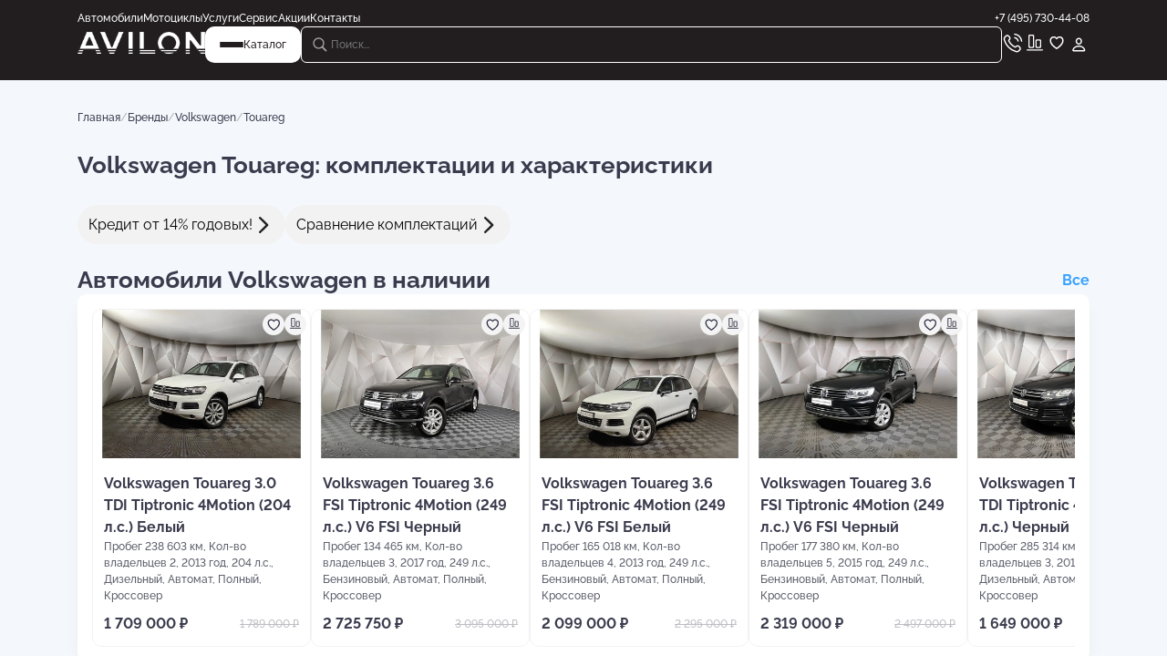

--- FILE ---
content_type: text/html; charset=utf-8
request_url: https://avilon.ru/brands/volkswagen/touareg/
body_size: 27709
content:
<!DOCTYPE html><html lang="ru"><head><meta charSet="utf-8"/><meta name="viewport" content="width=device-width, initial-scale=1.0, minimum-scale=1.0, maximum-scale=1.0, user-scalable=3"/><meta name="viewport" content="width=device-width, initial-scale=1"/><link rel="stylesheet" href="/_next/static/css/a70e0deb18bac822.css" data-precedence="next"/><link rel="stylesheet" href="/_next/static/css/780ff12a18796939.css" data-precedence="next"/><link rel="stylesheet" href="/_next/static/css/e728d0e1e8612fd1.css" data-precedence="next"/><link rel="stylesheet" href="/_next/static/css/662f0161a103656d.css" data-precedence="next"/><link rel="stylesheet" href="/_next/static/css/2f1550876c0c97ad.css" data-precedence="next"/><link rel="stylesheet" href="/_next/static/css/9bc1ffd3896e0178.css" data-precedence="next"/><link rel="stylesheet" href="/_next/static/css/14176196b3a6f116.css" data-precedence="next"/><link rel="stylesheet" href="/_next/static/css/6eb896fad4573563.css" data-precedence="next"/><link rel="stylesheet" href="/_next/static/css/f96423fa005f542f.css" data-precedence="next"/><link rel="stylesheet" href="/_next/static/css/26d1f0fe2df05a9e.css" data-precedence="next"/><link rel="stylesheet" href="/_next/static/css/2bc73a0d602571c3.css" data-precedence="next"/><link rel="stylesheet" href="/_next/static/css/ba211dcffbaf3245.css" data-precedence="next"/><link rel="stylesheet" href="/_next/static/css/ec0ec79abe5e8079.css" data-precedence="next"/><link rel="stylesheet" href="/_next/static/css/cd648161d5aec3ab.css" data-precedence="next"/><link rel="preload" as="script" fetchPriority="low" href="/_next/static/chunks/webpack-2568abb14a1874d2.js"/><script src="/_next/static/chunks/4bd1b696-4b6e88004c05a3f3.js" async=""></script><script src="/_next/static/chunks/6353-ee5c22b576ecc922.js" async=""></script><script src="/_next/static/chunks/main-app-66fa26ce8732e061.js" async=""></script><script src="/_next/static/chunks/app/global-error-5a2268a48cd0f49b.js" async=""></script><script src="/_next/static/chunks/5125-c8ba1a0abfb9d47c.js" async=""></script><script src="/_next/static/chunks/8527-80dc4680660a79ef.js" async=""></script><script src="/_next/static/chunks/5898-47c875c52f3c1642.js" async=""></script><script src="/_next/static/chunks/6065-633390dd4cf43226.js" async=""></script><script src="/_next/static/chunks/3355-4b14fcd89f698f4f.js" async=""></script><script src="/_next/static/chunks/8726-a93f129d7a927ac1.js" async=""></script><script src="/_next/static/chunks/9997-5dfdced46ca4d461.js" async=""></script><script src="/_next/static/chunks/8772-b8f8edc59acb98b9.js" async=""></script><script src="/_next/static/chunks/1458-72f3297602611913.js" async=""></script><script src="/_next/static/chunks/1974-0220f1a753a9da7a.js" async=""></script><script src="/_next/static/chunks/app/layout-fb360fe28510d09b.js" async=""></script><script src="/_next/static/chunks/9692-7059cb614464250d.js" async=""></script><script src="/_next/static/chunks/app/brands/%5Bslug1%5D/%5Bslug2%5D/page-085f8edf404cc3df.js" async=""></script><script src="/_next/static/chunks/app/not-found-a081c338b1d37471.js" async=""></script><meta name="next-size-adjust" content=""/><link rel="icon" href="/favicon.ico" type="image/x-icon"/><link rel="icon" type="image/png" sizes="32x32" href="/png/favicons/favicon-32x32.png"/><link rel="icon" type="image/png" sizes="16x16" href="/png/favicons/favicon-16x16.png"/><link rel="apple-touch-icon" sizes="180x180" href="/png/favicons/apple-touch-icon.png"/><link rel="mask-icon" href="/svg/favicons/safari-pinned-tab.svg" color="#000000"/><meta name="msapplication-TileColor" content="#ffffff"/><meta name="theme-color" content="#ffffff"/><link rel="manifest" href="/manifest.json"/><title>Volkswagen Touareg в AVILON: комплектации и цены, 
  характеристики и фото на Volkswagen Touareg в Москве</title><meta name="description" content="✸ Volkswagen Touareg от официального дилера АВИЛОН в Москве 
  ✸ Автомобили в наличии, комплектации, фото и характеристики Volkswagen Touareg на сайте avilon.ru 
  ✸ Выбрать автомобиль по лучшей стоимости!"/><meta name="application-name" content="AVILON"/><meta name="author" content="АО &quot;Авилон АГ&quot;"/><meta name="keywords" content="АВИЛОН, AVILON, автодилер, автомобиль, мото, Россия, Москва, Московская область, официальный сайт"/><meta name="referrer" content="origin-when-cross-origin"/><meta name="publisher" content="АО &quot;Авилон АГ&quot;"/><meta name="robots" content="index, follow"/><meta name="googlebot" content="index, follow"/><meta name="yandex-verification" content="76ca9aa4dde09544"/><link rel="canonical" href="https://avilon.ru/brands/volkswagen/touareg/"/><meta property="fb:app_id" content="348907142500430"/><meta name="format-detection" content="telephone=no, address=no, email=no"/><meta property="og:title" content="Volkswagen Touareg в AVILON: комплектации и цены, 
  характеристики и фото на Volkswagen Touareg в Москве"/><meta property="og:description" content="✸ Volkswagen Touareg от официального дилера АВИЛОН в Москве 
  ✸ Автомобили в наличии, комплектации, фото и характеристики Volkswagen Touareg на сайте avilon.ru 
  ✸ Выбрать автомобиль по лучшей стоимости!"/><meta property="og:url" content="https://avilon.ru/brands/volkswagen/touareg/"/><meta property="og:site_name" content="АВИЛОН"/><meta property="og:locale" content="ru-RU"/><meta property="og:image" content="https://avilon.ru/upload/iblock/6c6/6c62839305728391e770c72a781fc1a7.png"/><meta property="og:type" content="website"/><meta name="twitter:card" content="summary_large_image"/><meta name="twitter:title" content="Volkswagen Touareg в AVILON: комплектации и цены, 
  характеристики и фото на Volkswagen Touareg в Москве"/><meta name="twitter:description" content="✸ Volkswagen Touareg от официального дилера АВИЛОН в Москве 
  ✸ Автомобили в наличии, комплектации, фото и характеристики Volkswagen Touareg на сайте avilon.ru 
  ✸ Выбрать автомобиль по лучшей стоимости!"/><meta name="twitter:image" content="https://avilon.ru/upload/iblock/6c6/6c62839305728391e770c72a781fc1a7.png"/><meta name="sentry-trace" content="43fc0a99f48afa030ed09d73de456848-46213b4860c9c762-1"/><meta name="baggage" content="sentry-environment=production,sentry-public_key=2a2b0434f9e94993485126a33b702e80,sentry-trace_id=43fc0a99f48afa030ed09d73de456848,sentry-transaction=GET%20%2Fbrands%2F%5Bslug1%5D%2F%5Bslug2%5D,sentry-sampled=true,sentry-sample_rand=0.05624233136854406,sentry-sample_rate=1"/><script src="/_next/static/chunks/polyfills-42372ed130431b0a.js" noModule=""></script></head><body class="__variable_19d453"><div hidden=""><!--$--><!--/$--></div><a class="webim_button" rel="webim" href="#"><img alt="webim" loading="lazy" width="0" height="0" decoding="async" data-nimg="1" style="color:transparent" src="https://avilon.webim.ru/button.php"/></a><!--$--><!--/$--><div class="RootLayout_container__7bWQQ"><div class="Header_wrapper__yvwjE"><div class="ContentLayout_wrapper__w6vu7 Header_contentLayout__iOmgW"><div class="ContentLayout_container__b83eM"><div class="Header_container__5ADy0"><div class="Header_navigation__t03rH"><div class="Header_navigation__list__1ouWV"><a href="/catalog/cars/">Автомобили</a><a href="/catalog/moto/">Мотоциклы</a><a href="/services/">Услуги</a><a href="/service/">Сервис</a><a href="/special/avtomobili/">Акции</a><a href="/contacts/">Контакты</a></div><p>+7 (495) 730-44-08</p></div><div class="Header_bottom__Jv_Ao"><a class="Header_logo__orCKF" href="/"><img title="AVILON" alt="AVILON" loading="lazy" width="30" height="30" decoding="async" data-nimg="1" class="Header_mobileLogo__HMd0K" style="color:transparent" src="/svg/mobileLogo.svg"/><img title="AVILON" alt="AVILON" loading="lazy" width="140" height="24" decoding="async" data-nimg="1" class="Header_webLogo__PQR6K" style="color:transparent" src="/png/webLogo.png"/></a><div class="Header_logo__web__0aoiS"><a href="/"><img title="AVILON" alt="AVILON" loading="lazy" width="140" height="24" decoding="async" data-nimg="1" style="color:transparent" src="/png/webLogo.png"/></a><button class="Header_menu__SzTY1"><div class="Header_menu__burger__zRsNw"><div class="Header_menu__burger__el__mzZSW"></div><div class="Header_menu__burger__el__mzZSW"></div><div class="Header_menu__burger__el__mzZSW"></div></div><p>Каталог</p></button></div><div class="Header_options__YQApL"><div class="Input_container__OaPFM Input_containerDef__4OP5j Header_search__RZlqB"><img alt="search" loading="lazy" width="24" height="24" decoding="async" data-nimg="1" style="color:transparent" src="/svg/searchV2.svg"/><input placeholder="Поиск..."/></div><svg xmlns="http://www.w3.org/2000/svg" width="24" height="24" fill="none" viewBox="0 0 25 24" class="Header_searchIco__lxJDQ"><path fill="#fff" d="M10.955 16.767a6.36 6.36 0 0 0 3.71-1.196l3.935 3.935a.95.95 0 0 0 .68.274c.54 0 .922-.415.922-.947a.9.9 0 0 0-.266-.664l-3.91-3.918a6.36 6.36 0 0 0 1.312-3.868c0-3.51-2.872-6.383-6.383-6.383C7.452 4 4.57 6.864 4.57 10.383c0 3.512 2.872 6.384 6.384 6.384m0-1.378c-2.74 0-5.006-2.266-5.006-5.006 0-2.739 2.266-5.005 5.006-5.005 2.739 0 5.005 2.266 5.005 5.005 0 2.74-2.266 5.006-5.005 5.006" opacity="0.6"></path></svg><a href="tel:+74957304408"><img title="Позвонить в AVILON" alt="call" loading="lazy" width="24" height="24" decoding="async" data-nimg="1" style="color:transparent" src="/svg/call.svg"/></a><a href="/compare/"><img title="Сравнить автомобили в AVILON" alt="compare" loading="lazy" width="24" height="24" decoding="async" data-nimg="1" style="color:transparent" src="/svg/compare.svg"/></a><a href="/favorites/"><img title="Понравилось в AVILON" alt="like" loading="lazy" width="24" height="24" decoding="async" data-nimg="1" style="color:transparent" src="/svg/like.svg"/></a><div class="Header_profileLogin__kQwCm"><img title="Личный кабинет" alt="profile" loading="lazy" width="24" height="24" decoding="async" data-nimg="1" style="color:transparent" src="/svg/profile.svg"/></div></div></div></div></div></div></div><div class="BrandModelDetailPage_container__1V7Z5 BrandModelDetailPage_container__1V7Z5"><div class="ContentLayout_wrapper__w6vu7 BrandModelDetailPage_topbar__bHElP"><div class="ContentLayout_container__b83eM"><div class="AwayTopbar_container__1w4Cr"><a href="/brands/volkswagen/"><svg xmlns="http://www.w3.org/2000/svg" width="32" height="32" fill="none"><path fill="#3A3B4D" d="M9.541 15.605c0 .351.13.653.412.914l7.815 7.654c.22.221.502.342.833.342.663 0 1.196-.523 1.196-1.196 0-.331-.141-.623-.362-.854l-7.041-6.86 7.041-6.86c.221-.232.362-.533.362-.854 0-.673-.533-1.196-1.196-1.196-.331 0-.612.12-.833.342L9.953 14.68c-.281.271-.412.572-.412.924"></path></svg><span>Модели Volkswagen</span></a></div></div></div><div class="ContentLayout_wrapper__w6vu7 BrandModelDetailPage_bread_wrap__8XV8w"><div class="ContentLayout_container__b83eM"><div class="BreadCrumbs_container__sszKw"><a class="BreadCrumbs_text__7_nb7" href="/">Главная</a><p class="BreadCrumbs_slash__42yOS">/</p><a class="BreadCrumbs_text__7_nb7" href="/brands/">Бренды</a><p class="BreadCrumbs_slash__42yOS">/</p><a class="BreadCrumbs_text__7_nb7" href="/brands/volkswagen/">Volkswagen</a><p class="BreadCrumbs_slash__42yOS">/</p><p class="BreadCrumbs_text__7_nb7">Touareg</p></div></div></div><div class="ContentLayout_wrapper__w6vu7"><div class="ContentLayout_container__b83eM"><h1 class="BrandModelDetailPage_title__szb7f">Volkswagen Touareg: комплектации и характеристики</h1><div class="BrandModelDetailPage_chipsLink__K1t_4"><a class="BrandModelDetailPage_link__rF3AK" href="/brands/volkswagen/touareg/credit/">Кредит от <!-- -->14<!-- -->% годовых! <svg xmlns="http://www.w3.org/2000/svg" width="24" height="24" fill="none"><path fill="#222" d="M17.36 12c0-.355-.133-.66-.417-.923L9.05 3.345A1.16 1.16 0 0 0 8.207 3C7.537 3 7 3.528 7 4.207c0 .335.142.63.365.863L14.478 12l-7.113 6.93a1.26 1.26 0 0 0-.365.863C7 20.473 7.537 21 8.207 21c.335 0 .62-.122.842-.345l7.894-7.722c.284-.274.416-.578.416-.933"></path></svg></a><a class="BrandModelDetailPage_link__rF3AK" href="/brands/volkswagen/touareg/complectations/">Сравнение комплектаций <svg xmlns="http://www.w3.org/2000/svg" width="24" height="24" fill="none"><path fill="#222" d="M17.36 12c0-.355-.133-.66-.417-.923L9.05 3.345A1.16 1.16 0 0 0 8.207 3C7.537 3 7 3.528 7 4.207c0 .335.142.63.365.863L14.478 12l-7.113 6.93a1.26 1.26 0 0 0-.365.863C7 20.473 7.537 21 8.207 21c.335 0 .62-.122.842-.345l7.894-7.722c.284-.274.416-.578.416-.933"></path></svg></a></div><div class="InfoPoster_container__L6Uem BrandModelDetailPage_listing__ZtBId"><div class="InfoPoster_header__4_wtk InfoPoster_is_title__XQQ2O"><h3 class="InfoPoster_title__lns6i">Автомобили Volkswagen в наличии</h3><a class="InfoPoster_link__d2xCO InfoPoster_is_link__4JTii" href="/catalog/cars/volkswagen/">Вce</a></div><div class="InfoPoster_content__px2gC InfoPoster_content_mod__LS3Sv"><div class="swiper"><div class="swiper-wrapper"><div class="swiper-slide InfoPoster_swiperSlide___sbsA"><div class="InfoPoster_vehicleEl__0YWxh"><div class="CardAuto_container__qOx_L CardAuto_columnDir__qcFMo CardAuto_container_mod__EtadA"><a class="CardAuto_top__GC3mN CardAuto_top__column__UqF1S" href="/catalog/cars/used/9524725/"><div class="swiper CardAuto_swiper__MAgXq swiperPagination swiperPaginationBulletActive"><div class="swiper-wrapper"><div class="swiper-slide"><img alt="АВИЛОН - Volkswagen Touareg 3.0 TDI Tiptronic 4Motion (204 л.с.) Белый - slide 0" loading="lazy" width="430" height="266" decoding="async" data-nimg="1" class="CardAuto_swiperImg__cjZeZ" style="color:transparent" src="https://s1.avilon.ru/upload/iblock/c89/c8944a07062b1da75aaa764f5b83aceb.jpg"/></div></div><div class="swiper-pagination"></div><div class="LikeAndCompareTool_container__vsEBA LikeAndCompareTool_container_mod__jCh91"><button class="LikeAndCompareTool_elLike__jTmoE"><p><svg xmlns="http://www.w3.org/2000/svg" width="22" height="20" fill="none" viewBox="0 0 24 24"><path fill="#3A3B4D" d="M.824 6.778c0 4.289 3.606 8.528 9.211 12.144.312.2.693.402.954.402.262 0 .643-.201.955-.402 5.615-3.616 9.21-7.855 9.21-12.144C21.155 3.07 18.595.5 15.31.5c-1.919 0-3.416.874-4.32 2.2C10.105 1.384 8.6.5 6.68.5 3.386.5.824 3.071.824 6.778m2.07-.01c0-2.531 1.667-4.249 3.907-4.249 1.808 0 2.822 1.095 3.455 2.05.281.41.472.541.733.541.272 0 .442-.14.734-.542.683-.934 1.657-2.049 3.455-2.049 2.25 0 3.917 1.718 3.917 4.249 0 3.536-3.676 7.453-7.915 10.266-.09.06-.15.1-.19.1s-.101-.04-.181-.1c-4.24-2.813-7.916-6.73-7.916-10.266"></path></svg></p></button><button class="LikeAndCompareTool_elCompare__dTEKh"><p><svg xmlns="http://www.w3.org/2000/svg" width="24" height="24" fill="none" class="LikeAndCompareTool_compare__p91Az" viewBox="0 0 24 24"><path fill="#fff" d="M6.787 2.905c-1.153 0-1.801.655-1.801 1.83V15.96c0 1.168.648 1.823 1.8 1.823h2.75c1.145 0 1.8-.655 1.8-1.823V4.735c0-1.175-.655-1.83-1.8-1.83zm.165 1.386h2.419c.369 0 .58.21.58.565v10.976c0 .362-.211.565-.58.565H6.952c-.369 0-.58-.203-.58-.565V4.856c0-.354.211-.565.58-.565m7.519 3.865c-1.145 0-1.8.655-1.8 1.823v5.981c0 1.168.655 1.823 1.8 1.823h2.757c1.145 0 1.793-.655 1.793-1.823V9.98c0-1.168-.648-1.823-1.793-1.823zm.165 1.386h2.419c.376 0 .58.203.58.565v5.725c0 .362-.204.565-.58.565h-2.419c-.369 0-.572-.203-.572-.565v-5.725c0-.362.203-.565.572-.565M3.683 19.154c-.362 0-.656.317-.656.678 0 .37.294.686.656.686h16.626c.37 0 .656-.316.656-.686 0-.361-.287-.678-.656-.678z"></path></svg></p></button></div></div><div class="CardAuto_info__Eukjl CardAuto_info__column__wKG28"><p class="CardAuto_info__name__sod80">Volkswagen Touareg 3.0 TDI Tiptronic 4Motion (204 л.с.) Белый</p><p class="CardAuto_info__description__LTUfX">Пробег 238 603 км, Кол-во владельцев 2, 2013 год, 204 л.с., Дизельный, Автомат, Полный, Кроссовер</p><p class="CardAuto_info__price__344Ze">1 709 000<!-- --> ₽</p></div></a><div class="CardAuto_bottom__faU_l CardAuto_bottom__column__uzajC"><div class="CardAuto_price__5JQB1"><p class="CardAuto_discount_price__8sWH1">1 709 000 ₽</p><p class="CardAuto_old_price__76Bq_">1 789 000 ₽</p></div></div></div></div></div><div class="swiper-slide InfoPoster_swiperSlide___sbsA"><div class="InfoPoster_vehicleEl__0YWxh"><div class="CardAuto_container__qOx_L CardAuto_columnDir__qcFMo CardAuto_container_mod__EtadA"><a class="CardAuto_top__GC3mN CardAuto_top__column__UqF1S" href="/catalog/cars/used/9447663/"><div class="swiper CardAuto_swiper__MAgXq swiperPagination swiperPaginationBulletActive"><div class="swiper-wrapper"><div class="swiper-slide"><img alt="АВИЛОН - Volkswagen Touareg 3.6 FSI Tiptronic 4Motion (249 л.с.) V6 FSI Черный - slide 0" loading="lazy" width="430" height="266" decoding="async" data-nimg="1" class="CardAuto_swiperImg__cjZeZ" style="color:transparent" src="https://s1.avilon.ru/upload/iblock/9f6/9f65f4ce085fb4d77e4bffbbd83e9c2e.jpg"/></div></div><div class="swiper-pagination"></div><div class="LikeAndCompareTool_container__vsEBA LikeAndCompareTool_container_mod__jCh91"><button class="LikeAndCompareTool_elLike__jTmoE"><p><svg xmlns="http://www.w3.org/2000/svg" width="22" height="20" fill="none" viewBox="0 0 24 24"><path fill="#3A3B4D" d="M.824 6.778c0 4.289 3.606 8.528 9.211 12.144.312.2.693.402.954.402.262 0 .643-.201.955-.402 5.615-3.616 9.21-7.855 9.21-12.144C21.155 3.07 18.595.5 15.31.5c-1.919 0-3.416.874-4.32 2.2C10.105 1.384 8.6.5 6.68.5 3.386.5.824 3.071.824 6.778m2.07-.01c0-2.531 1.667-4.249 3.907-4.249 1.808 0 2.822 1.095 3.455 2.05.281.41.472.541.733.541.272 0 .442-.14.734-.542.683-.934 1.657-2.049 3.455-2.049 2.25 0 3.917 1.718 3.917 4.249 0 3.536-3.676 7.453-7.915 10.266-.09.06-.15.1-.19.1s-.101-.04-.181-.1c-4.24-2.813-7.916-6.73-7.916-10.266"></path></svg></p></button><button class="LikeAndCompareTool_elCompare__dTEKh"><p><svg xmlns="http://www.w3.org/2000/svg" width="24" height="24" fill="none" class="LikeAndCompareTool_compare__p91Az" viewBox="0 0 24 24"><path fill="#fff" d="M6.787 2.905c-1.153 0-1.801.655-1.801 1.83V15.96c0 1.168.648 1.823 1.8 1.823h2.75c1.145 0 1.8-.655 1.8-1.823V4.735c0-1.175-.655-1.83-1.8-1.83zm.165 1.386h2.419c.369 0 .58.21.58.565v10.976c0 .362-.211.565-.58.565H6.952c-.369 0-.58-.203-.58-.565V4.856c0-.354.211-.565.58-.565m7.519 3.865c-1.145 0-1.8.655-1.8 1.823v5.981c0 1.168.655 1.823 1.8 1.823h2.757c1.145 0 1.793-.655 1.793-1.823V9.98c0-1.168-.648-1.823-1.793-1.823zm.165 1.386h2.419c.376 0 .58.203.58.565v5.725c0 .362-.204.565-.58.565h-2.419c-.369 0-.572-.203-.572-.565v-5.725c0-.362.203-.565.572-.565M3.683 19.154c-.362 0-.656.317-.656.678 0 .37.294.686.656.686h16.626c.37 0 .656-.316.656-.686 0-.361-.287-.678-.656-.678z"></path></svg></p></button></div></div><div class="CardAuto_info__Eukjl CardAuto_info__column__wKG28"><p class="CardAuto_info__name__sod80">Volkswagen Touareg 3.6 FSI Tiptronic 4Motion (249 л.с.) V6 FSI Черный</p><p class="CardAuto_info__description__LTUfX">Пробег 134 465 км, Кол-во владельцев 3, 2017 год, 249 л.с., Бензиновый, Автомат, Полный, Кроссовер</p><p class="CardAuto_info__price__344Ze">2 725 750<!-- --> ₽</p></div></a><div class="CardAuto_bottom__faU_l CardAuto_bottom__column__uzajC"><div class="CardAuto_price__5JQB1"><p class="CardAuto_discount_price__8sWH1">2 725 750 ₽</p><p class="CardAuto_old_price__76Bq_">3 095 000 ₽</p></div></div></div></div></div><div class="swiper-slide InfoPoster_swiperSlide___sbsA"><div class="InfoPoster_vehicleEl__0YWxh"><div class="CardAuto_container__qOx_L CardAuto_columnDir__qcFMo CardAuto_container_mod__EtadA"><a class="CardAuto_top__GC3mN CardAuto_top__column__UqF1S" href="/catalog/cars/used/9510518/"><div class="swiper CardAuto_swiper__MAgXq swiperPagination swiperPaginationBulletActive"><div class="swiper-wrapper"><div class="swiper-slide"><img alt="АВИЛОН - Volkswagen Touareg 3.6 FSI Tiptronic 4Motion (249 л.с.) V6 FSI Белый - slide 0" loading="lazy" width="430" height="266" decoding="async" data-nimg="1" class="CardAuto_swiperImg__cjZeZ" style="color:transparent" src="https://s1.avilon.ru/upload/iblock/96d/96d6859cdece1f6d4f02260e68322073.jpg"/></div></div><div class="swiper-pagination"></div><div class="LikeAndCompareTool_container__vsEBA LikeAndCompareTool_container_mod__jCh91"><button class="LikeAndCompareTool_elLike__jTmoE"><p><svg xmlns="http://www.w3.org/2000/svg" width="22" height="20" fill="none" viewBox="0 0 24 24"><path fill="#3A3B4D" d="M.824 6.778c0 4.289 3.606 8.528 9.211 12.144.312.2.693.402.954.402.262 0 .643-.201.955-.402 5.615-3.616 9.21-7.855 9.21-12.144C21.155 3.07 18.595.5 15.31.5c-1.919 0-3.416.874-4.32 2.2C10.105 1.384 8.6.5 6.68.5 3.386.5.824 3.071.824 6.778m2.07-.01c0-2.531 1.667-4.249 3.907-4.249 1.808 0 2.822 1.095 3.455 2.05.281.41.472.541.733.541.272 0 .442-.14.734-.542.683-.934 1.657-2.049 3.455-2.049 2.25 0 3.917 1.718 3.917 4.249 0 3.536-3.676 7.453-7.915 10.266-.09.06-.15.1-.19.1s-.101-.04-.181-.1c-4.24-2.813-7.916-6.73-7.916-10.266"></path></svg></p></button><button class="LikeAndCompareTool_elCompare__dTEKh"><p><svg xmlns="http://www.w3.org/2000/svg" width="24" height="24" fill="none" class="LikeAndCompareTool_compare__p91Az" viewBox="0 0 24 24"><path fill="#fff" d="M6.787 2.905c-1.153 0-1.801.655-1.801 1.83V15.96c0 1.168.648 1.823 1.8 1.823h2.75c1.145 0 1.8-.655 1.8-1.823V4.735c0-1.175-.655-1.83-1.8-1.83zm.165 1.386h2.419c.369 0 .58.21.58.565v10.976c0 .362-.211.565-.58.565H6.952c-.369 0-.58-.203-.58-.565V4.856c0-.354.211-.565.58-.565m7.519 3.865c-1.145 0-1.8.655-1.8 1.823v5.981c0 1.168.655 1.823 1.8 1.823h2.757c1.145 0 1.793-.655 1.793-1.823V9.98c0-1.168-.648-1.823-1.793-1.823zm.165 1.386h2.419c.376 0 .58.203.58.565v5.725c0 .362-.204.565-.58.565h-2.419c-.369 0-.572-.203-.572-.565v-5.725c0-.362.203-.565.572-.565M3.683 19.154c-.362 0-.656.317-.656.678 0 .37.294.686.656.686h16.626c.37 0 .656-.316.656-.686 0-.361-.287-.678-.656-.678z"></path></svg></p></button></div></div><div class="CardAuto_info__Eukjl CardAuto_info__column__wKG28"><p class="CardAuto_info__name__sod80">Volkswagen Touareg 3.6 FSI Tiptronic 4Motion (249 л.с.) V6 FSI Белый</p><p class="CardAuto_info__description__LTUfX">Пробег 165 018 км, Кол-во владельцев 4, 2013 год, 249 л.с., Бензиновый, Автомат, Полный, Кроссовер</p><p class="CardAuto_info__price__344Ze">2 099 000<!-- --> ₽</p></div></a><div class="CardAuto_bottom__faU_l CardAuto_bottom__column__uzajC"><div class="CardAuto_price__5JQB1"><p class="CardAuto_discount_price__8sWH1">2 099 000 ₽</p><p class="CardAuto_old_price__76Bq_">2 295 000 ₽</p></div></div></div></div></div><div class="swiper-slide InfoPoster_swiperSlide___sbsA"><div class="InfoPoster_vehicleEl__0YWxh"><div class="CardAuto_container__qOx_L CardAuto_columnDir__qcFMo CardAuto_container_mod__EtadA"><a class="CardAuto_top__GC3mN CardAuto_top__column__UqF1S" href="/catalog/cars/used/9513303/"><div class="swiper CardAuto_swiper__MAgXq swiperPagination swiperPaginationBulletActive"><div class="swiper-wrapper"><div class="swiper-slide"><img alt="АВИЛОН - Volkswagen Touareg 3.6 FSI Tiptronic 4Motion (249 л.с.) V6 FSI Черный - slide 0" loading="lazy" width="430" height="266" decoding="async" data-nimg="1" class="CardAuto_swiperImg__cjZeZ" style="color:transparent" src="https://s1.avilon.ru/upload/iblock/a1d/a1de19dd49cfd1257644e129f06b1111.jpg"/></div></div><div class="swiper-pagination"></div><div class="LikeAndCompareTool_container__vsEBA LikeAndCompareTool_container_mod__jCh91"><button class="LikeAndCompareTool_elLike__jTmoE"><p><svg xmlns="http://www.w3.org/2000/svg" width="22" height="20" fill="none" viewBox="0 0 24 24"><path fill="#3A3B4D" d="M.824 6.778c0 4.289 3.606 8.528 9.211 12.144.312.2.693.402.954.402.262 0 .643-.201.955-.402 5.615-3.616 9.21-7.855 9.21-12.144C21.155 3.07 18.595.5 15.31.5c-1.919 0-3.416.874-4.32 2.2C10.105 1.384 8.6.5 6.68.5 3.386.5.824 3.071.824 6.778m2.07-.01c0-2.531 1.667-4.249 3.907-4.249 1.808 0 2.822 1.095 3.455 2.05.281.41.472.541.733.541.272 0 .442-.14.734-.542.683-.934 1.657-2.049 3.455-2.049 2.25 0 3.917 1.718 3.917 4.249 0 3.536-3.676 7.453-7.915 10.266-.09.06-.15.1-.19.1s-.101-.04-.181-.1c-4.24-2.813-7.916-6.73-7.916-10.266"></path></svg></p></button><button class="LikeAndCompareTool_elCompare__dTEKh"><p><svg xmlns="http://www.w3.org/2000/svg" width="24" height="24" fill="none" class="LikeAndCompareTool_compare__p91Az" viewBox="0 0 24 24"><path fill="#fff" d="M6.787 2.905c-1.153 0-1.801.655-1.801 1.83V15.96c0 1.168.648 1.823 1.8 1.823h2.75c1.145 0 1.8-.655 1.8-1.823V4.735c0-1.175-.655-1.83-1.8-1.83zm.165 1.386h2.419c.369 0 .58.21.58.565v10.976c0 .362-.211.565-.58.565H6.952c-.369 0-.58-.203-.58-.565V4.856c0-.354.211-.565.58-.565m7.519 3.865c-1.145 0-1.8.655-1.8 1.823v5.981c0 1.168.655 1.823 1.8 1.823h2.757c1.145 0 1.793-.655 1.793-1.823V9.98c0-1.168-.648-1.823-1.793-1.823zm.165 1.386h2.419c.376 0 .58.203.58.565v5.725c0 .362-.204.565-.58.565h-2.419c-.369 0-.572-.203-.572-.565v-5.725c0-.362.203-.565.572-.565M3.683 19.154c-.362 0-.656.317-.656.678 0 .37.294.686.656.686h16.626c.37 0 .656-.316.656-.686 0-.361-.287-.678-.656-.678z"></path></svg></p></button></div></div><div class="CardAuto_info__Eukjl CardAuto_info__column__wKG28"><p class="CardAuto_info__name__sod80">Volkswagen Touareg 3.6 FSI Tiptronic 4Motion (249 л.с.) V6 FSI Черный</p><p class="CardAuto_info__description__LTUfX">Пробег 177 380 км, Кол-во владельцев 5, 2015 год, 249 л.с., Бензиновый, Автомат, Полный, Кроссовер</p><p class="CardAuto_info__price__344Ze">2 319 000<!-- --> ₽</p></div></a><div class="CardAuto_bottom__faU_l CardAuto_bottom__column__uzajC"><div class="CardAuto_price__5JQB1"><p class="CardAuto_discount_price__8sWH1">2 319 000 ₽</p><p class="CardAuto_old_price__76Bq_">2 497 000 ₽</p></div></div></div></div></div><div class="swiper-slide InfoPoster_swiperSlide___sbsA"><div class="InfoPoster_vehicleEl__0YWxh"><div class="CardAuto_container__qOx_L CardAuto_columnDir__qcFMo CardAuto_container_mod__EtadA"><a class="CardAuto_top__GC3mN CardAuto_top__column__UqF1S" href="/catalog/cars/used/9530542/"><div class="swiper CardAuto_swiper__MAgXq swiperPagination swiperPaginationBulletActive"><div class="swiper-wrapper"><div class="swiper-slide"><img alt="АВИЛОН - Volkswagen Touareg 3.0 TDI Tiptronic 4Motion (204 л.с.) Черный - slide 0" loading="lazy" width="430" height="266" decoding="async" data-nimg="1" class="CardAuto_swiperImg__cjZeZ" style="color:transparent" src="https://s1.avilon.ru/upload/iblock/44a/44a1d2663cecefcd2d820019cea13fa5.jpg"/></div></div><div class="swiper-pagination"></div><div class="LikeAndCompareTool_container__vsEBA LikeAndCompareTool_container_mod__jCh91"><button class="LikeAndCompareTool_elLike__jTmoE"><p><svg xmlns="http://www.w3.org/2000/svg" width="22" height="20" fill="none" viewBox="0 0 24 24"><path fill="#3A3B4D" d="M.824 6.778c0 4.289 3.606 8.528 9.211 12.144.312.2.693.402.954.402.262 0 .643-.201.955-.402 5.615-3.616 9.21-7.855 9.21-12.144C21.155 3.07 18.595.5 15.31.5c-1.919 0-3.416.874-4.32 2.2C10.105 1.384 8.6.5 6.68.5 3.386.5.824 3.071.824 6.778m2.07-.01c0-2.531 1.667-4.249 3.907-4.249 1.808 0 2.822 1.095 3.455 2.05.281.41.472.541.733.541.272 0 .442-.14.734-.542.683-.934 1.657-2.049 3.455-2.049 2.25 0 3.917 1.718 3.917 4.249 0 3.536-3.676 7.453-7.915 10.266-.09.06-.15.1-.19.1s-.101-.04-.181-.1c-4.24-2.813-7.916-6.73-7.916-10.266"></path></svg></p></button><button class="LikeAndCompareTool_elCompare__dTEKh"><p><svg xmlns="http://www.w3.org/2000/svg" width="24" height="24" fill="none" class="LikeAndCompareTool_compare__p91Az" viewBox="0 0 24 24"><path fill="#fff" d="M6.787 2.905c-1.153 0-1.801.655-1.801 1.83V15.96c0 1.168.648 1.823 1.8 1.823h2.75c1.145 0 1.8-.655 1.8-1.823V4.735c0-1.175-.655-1.83-1.8-1.83zm.165 1.386h2.419c.369 0 .58.21.58.565v10.976c0 .362-.211.565-.58.565H6.952c-.369 0-.58-.203-.58-.565V4.856c0-.354.211-.565.58-.565m7.519 3.865c-1.145 0-1.8.655-1.8 1.823v5.981c0 1.168.655 1.823 1.8 1.823h2.757c1.145 0 1.793-.655 1.793-1.823V9.98c0-1.168-.648-1.823-1.793-1.823zm.165 1.386h2.419c.376 0 .58.203.58.565v5.725c0 .362-.204.565-.58.565h-2.419c-.369 0-.572-.203-.572-.565v-5.725c0-.362.203-.565.572-.565M3.683 19.154c-.362 0-.656.317-.656.678 0 .37.294.686.656.686h16.626c.37 0 .656-.316.656-.686 0-.361-.287-.678-.656-.678z"></path></svg></p></button></div></div><div class="CardAuto_info__Eukjl CardAuto_info__column__wKG28"><p class="CardAuto_info__name__sod80">Volkswagen Touareg 3.0 TDI Tiptronic 4Motion (204 л.с.) Черный</p><p class="CardAuto_info__description__LTUfX">Пробег 285 314 км, Кол-во владельцев 3, 2012 год, 204 л.с., Дизельный, Автомат, Полный, Кроссовер</p><p class="CardAuto_info__price__344Ze">1 649 000<!-- --> ₽</p></div></a><div class="CardAuto_bottom__faU_l CardAuto_bottom__column__uzajC"><div class="CardAuto_price__5JQB1"><p class="CardAuto_discount_price__8sWH1">1 649 000 ₽</p><p class="CardAuto_old_price__76Bq_">1 749 000 ₽</p></div></div></div></div></div><div class="swiper-slide InfoPoster_swiperSlide___sbsA"><div class="InfoPoster_vehicleEl__0YWxh"><div class="CardAuto_container__qOx_L CardAuto_columnDir__qcFMo CardAuto_container_mod__EtadA"><a class="CardAuto_top__GC3mN CardAuto_top__column__UqF1S" href="/catalog/cars/used/9562771/"><div class="swiper CardAuto_swiper__MAgXq swiperPagination swiperPaginationBulletActive"><div class="swiper-wrapper"><div class="swiper-slide"><img alt="АВИЛОН - Volkswagen Touareg 3.0 TDI Tiptronic 4Motion (245 л.с.) V6 TDI Черный - slide 0" loading="lazy" width="430" height="266" decoding="async" data-nimg="1" class="CardAuto_swiperImg__cjZeZ" style="color:transparent" src="https://s1.avilon.ru/upload/iblock/7f1/7f10672e5d743012379633460c17d17a.jpg"/></div></div><div class="swiper-pagination"></div><div class="LikeAndCompareTool_container__vsEBA LikeAndCompareTool_container_mod__jCh91"><button class="LikeAndCompareTool_elLike__jTmoE"><p><svg xmlns="http://www.w3.org/2000/svg" width="22" height="20" fill="none" viewBox="0 0 24 24"><path fill="#3A3B4D" d="M.824 6.778c0 4.289 3.606 8.528 9.211 12.144.312.2.693.402.954.402.262 0 .643-.201.955-.402 5.615-3.616 9.21-7.855 9.21-12.144C21.155 3.07 18.595.5 15.31.5c-1.919 0-3.416.874-4.32 2.2C10.105 1.384 8.6.5 6.68.5 3.386.5.824 3.071.824 6.778m2.07-.01c0-2.531 1.667-4.249 3.907-4.249 1.808 0 2.822 1.095 3.455 2.05.281.41.472.541.733.541.272 0 .442-.14.734-.542.683-.934 1.657-2.049 3.455-2.049 2.25 0 3.917 1.718 3.917 4.249 0 3.536-3.676 7.453-7.915 10.266-.09.06-.15.1-.19.1s-.101-.04-.181-.1c-4.24-2.813-7.916-6.73-7.916-10.266"></path></svg></p></button><button class="LikeAndCompareTool_elCompare__dTEKh"><p><svg xmlns="http://www.w3.org/2000/svg" width="24" height="24" fill="none" class="LikeAndCompareTool_compare__p91Az" viewBox="0 0 24 24"><path fill="#fff" d="M6.787 2.905c-1.153 0-1.801.655-1.801 1.83V15.96c0 1.168.648 1.823 1.8 1.823h2.75c1.145 0 1.8-.655 1.8-1.823V4.735c0-1.175-.655-1.83-1.8-1.83zm.165 1.386h2.419c.369 0 .58.21.58.565v10.976c0 .362-.211.565-.58.565H6.952c-.369 0-.58-.203-.58-.565V4.856c0-.354.211-.565.58-.565m7.519 3.865c-1.145 0-1.8.655-1.8 1.823v5.981c0 1.168.655 1.823 1.8 1.823h2.757c1.145 0 1.793-.655 1.793-1.823V9.98c0-1.168-.648-1.823-1.793-1.823zm.165 1.386h2.419c.376 0 .58.203.58.565v5.725c0 .362-.204.565-.58.565h-2.419c-.369 0-.572-.203-.572-.565v-5.725c0-.362.203-.565.572-.565M3.683 19.154c-.362 0-.656.317-.656.678 0 .37.294.686.656.686h16.626c.37 0 .656-.316.656-.686 0-.361-.287-.678-.656-.678z"></path></svg></p></button></div></div><div class="CardAuto_info__Eukjl CardAuto_info__column__wKG28"><p class="CardAuto_info__name__sod80">Volkswagen Touareg 3.0 TDI Tiptronic 4Motion (245 л.с.) V6 TDI Черный</p><p class="CardAuto_info__description__LTUfX">Пробег 101 880 км, Кол-во владельцев 1, 2014 год, 245 л.с., Дизельный, Автомат, Полный, Кроссовер</p><p class="CardAuto_info__price__344Ze">3 295 000<!-- --> ₽</p></div></a><div class="CardAuto_bottom__faU_l CardAuto_bottom__column__uzajC"><div class="CardAuto_price__5JQB1"><p class="CardAuto_discount_price__8sWH1">3 295 000 ₽</p></div></div></div></div></div><div class="swiper-slide InfoPoster_swiperSlide___sbsA"><div class="InfoPoster_vehicleEl__0YWxh"><div class="CardAuto_container__qOx_L CardAuto_columnDir__qcFMo CardAuto_container_mod__EtadA"><a class="CardAuto_top__GC3mN CardAuto_top__column__UqF1S" href="/catalog/cars/new/9456805/"><div class="swiper CardAuto_swiper__MAgXq swiperPagination swiperPaginationBulletActive"><div class="swiper-wrapper"><div class="swiper-slide"><img alt="АВИЛОН - Volkswagen Touareg 2.0 TSI Tiptronic 4Motion (265 л.с.) Черный - slide 0" loading="lazy" width="430" height="266" decoding="async" data-nimg="1" class="CardAuto_swiperImg__cjZeZ" style="color:transparent" src="https://s1.avilon.ru/upload/iblock/29d/29daa57fe5b1f785adedf54e890ba59b.jpg"/></div></div><div class="swiper-pagination"></div><div class="LikeAndCompareTool_container__vsEBA LikeAndCompareTool_container_mod__jCh91"><button class="LikeAndCompareTool_elLike__jTmoE"><p><svg xmlns="http://www.w3.org/2000/svg" width="22" height="20" fill="none" viewBox="0 0 24 24"><path fill="#3A3B4D" d="M.824 6.778c0 4.289 3.606 8.528 9.211 12.144.312.2.693.402.954.402.262 0 .643-.201.955-.402 5.615-3.616 9.21-7.855 9.21-12.144C21.155 3.07 18.595.5 15.31.5c-1.919 0-3.416.874-4.32 2.2C10.105 1.384 8.6.5 6.68.5 3.386.5.824 3.071.824 6.778m2.07-.01c0-2.531 1.667-4.249 3.907-4.249 1.808 0 2.822 1.095 3.455 2.05.281.41.472.541.733.541.272 0 .442-.14.734-.542.683-.934 1.657-2.049 3.455-2.049 2.25 0 3.917 1.718 3.917 4.249 0 3.536-3.676 7.453-7.915 10.266-.09.06-.15.1-.19.1s-.101-.04-.181-.1c-4.24-2.813-7.916-6.73-7.916-10.266"></path></svg></p></button><button class="LikeAndCompareTool_elCompare__dTEKh"><p><svg xmlns="http://www.w3.org/2000/svg" width="24" height="24" fill="none" class="LikeAndCompareTool_compare__p91Az" viewBox="0 0 24 24"><path fill="#fff" d="M6.787 2.905c-1.153 0-1.801.655-1.801 1.83V15.96c0 1.168.648 1.823 1.8 1.823h2.75c1.145 0 1.8-.655 1.8-1.823V4.735c0-1.175-.655-1.83-1.8-1.83zm.165 1.386h2.419c.369 0 .58.21.58.565v10.976c0 .362-.211.565-.58.565H6.952c-.369 0-.58-.203-.58-.565V4.856c0-.354.211-.565.58-.565m7.519 3.865c-1.145 0-1.8.655-1.8 1.823v5.981c0 1.168.655 1.823 1.8 1.823h2.757c1.145 0 1.793-.655 1.793-1.823V9.98c0-1.168-.648-1.823-1.793-1.823zm.165 1.386h2.419c.376 0 .58.203.58.565v5.725c0 .362-.204.565-.58.565h-2.419c-.369 0-.572-.203-.572-.565v-5.725c0-.362.203-.565.572-.565M3.683 19.154c-.362 0-.656.317-.656.678 0 .37.294.686.656.686h16.626c.37 0 .656-.316.656-.686 0-.361-.287-.678-.656-.678z"></path></svg></p></button></div></div><div class="CardAuto_info__Eukjl CardAuto_info__column__wKG28"><p class="CardAuto_info__name__sod80">Volkswagen Touareg 2.0 TSI Tiptronic 4Motion (265 л.с.) Черный</p><p class="CardAuto_info__description__LTUfX">2025 год, 265 л.с., Бензиновый, Автомат, Полный, Кроссовер</p><p class="CardAuto_info__price__344Ze">8 990 000<!-- --> ₽</p></div></a><div class="CardAuto_bottom__faU_l CardAuto_bottom__column__uzajC"><div class="CardAuto_price__5JQB1"><p class="CardAuto_discount_price__8sWH1">8 990 000 ₽</p></div></div></div></div></div><div class="swiper-slide InfoPoster_swiperSlide___sbsA"><div class="InfoPoster_vehicleEl__0YWxh"><div class="CardAuto_container__qOx_L CardAuto_columnDir__qcFMo CardAuto_container_mod__EtadA"><a class="CardAuto_top__GC3mN CardAuto_top__column__UqF1S" href="/catalog/cars/used/9558400/"><div class="swiper CardAuto_swiper__MAgXq swiperPagination swiperPaginationBulletActive"><div class="swiper-wrapper"><div class="swiper-slide"><img alt="АВИЛОН - Volkswagen Touareg 3.0 TSI Tiptronic 4Motion (340 л.с.) R-Line Черный - slide 0" loading="lazy" width="430" height="266" decoding="async" data-nimg="1" class="CardAuto_swiperImg__cjZeZ" style="color:transparent" src="https://s1.avilon.ru/upload/iblock/eca/eca3a91be8f5f22074b509400a83dcbc.jpg"/></div></div><div class="swiper-pagination"></div><div class="LikeAndCompareTool_container__vsEBA LikeAndCompareTool_container_mod__jCh91"><button class="LikeAndCompareTool_elLike__jTmoE"><p><svg xmlns="http://www.w3.org/2000/svg" width="22" height="20" fill="none" viewBox="0 0 24 24"><path fill="#3A3B4D" d="M.824 6.778c0 4.289 3.606 8.528 9.211 12.144.312.2.693.402.954.402.262 0 .643-.201.955-.402 5.615-3.616 9.21-7.855 9.21-12.144C21.155 3.07 18.595.5 15.31.5c-1.919 0-3.416.874-4.32 2.2C10.105 1.384 8.6.5 6.68.5 3.386.5.824 3.071.824 6.778m2.07-.01c0-2.531 1.667-4.249 3.907-4.249 1.808 0 2.822 1.095 3.455 2.05.281.41.472.541.733.541.272 0 .442-.14.734-.542.683-.934 1.657-2.049 3.455-2.049 2.25 0 3.917 1.718 3.917 4.249 0 3.536-3.676 7.453-7.915 10.266-.09.06-.15.1-.19.1s-.101-.04-.181-.1c-4.24-2.813-7.916-6.73-7.916-10.266"></path></svg></p></button><button class="LikeAndCompareTool_elCompare__dTEKh"><p><svg xmlns="http://www.w3.org/2000/svg" width="24" height="24" fill="none" class="LikeAndCompareTool_compare__p91Az" viewBox="0 0 24 24"><path fill="#fff" d="M6.787 2.905c-1.153 0-1.801.655-1.801 1.83V15.96c0 1.168.648 1.823 1.8 1.823h2.75c1.145 0 1.8-.655 1.8-1.823V4.735c0-1.175-.655-1.83-1.8-1.83zm.165 1.386h2.419c.369 0 .58.21.58.565v10.976c0 .362-.211.565-.58.565H6.952c-.369 0-.58-.203-.58-.565V4.856c0-.354.211-.565.58-.565m7.519 3.865c-1.145 0-1.8.655-1.8 1.823v5.981c0 1.168.655 1.823 1.8 1.823h2.757c1.145 0 1.793-.655 1.793-1.823V9.98c0-1.168-.648-1.823-1.793-1.823zm.165 1.386h2.419c.376 0 .58.203.58.565v5.725c0 .362-.204.565-.58.565h-2.419c-.369 0-.572-.203-.572-.565v-5.725c0-.362.203-.565.572-.565M3.683 19.154c-.362 0-.656.317-.656.678 0 .37.294.686.656.686h16.626c.37 0 .656-.316.656-.686 0-.361-.287-.678-.656-.678z"></path></svg></p></button></div></div><div class="CardAuto_info__Eukjl CardAuto_info__column__wKG28"><p class="CardAuto_info__name__sod80">Volkswagen Touareg 3.0 TSI Tiptronic 4Motion (340 л.с.) R-Line Черный</p><p class="CardAuto_info__description__LTUfX">Пробег 102 967 км, Кол-во владельцев 6, 2018 год, 340 л.с., Бензиновый, Автомат, Полный, Кроссовер</p><p class="CardAuto_info__price__344Ze">4 900 000<!-- --> ₽</p></div></a><div class="CardAuto_bottom__faU_l CardAuto_bottom__column__uzajC"><div class="CardAuto_price__5JQB1"><p class="CardAuto_discount_price__8sWH1">4 900 000 ₽</p></div></div></div></div></div></div><div class="swiper-scrollbar"></div></div></div></div><div class="BrandModelDetailPage_container__1V7Z5 BrandModelDetailPage_container__1V7Z5"><div><div class="InfoSection_wrapper__bYPIo InfoSection_horizontalReverse__n7mZL"><h2 class="InfoSection_title__OSRtY">Новое поколение легендарного Volkswagen Touareg</h2><div class="InfoSection_content___EM6B"><div class="InfoSection_text__dz7y5"><p>Характерные, чистые и эффектные линии Volkswagen Touager гарантируют 100-процентную узнаваемость.</p></div><div class="InfoSection_img__CtLdw"><img title="Volkswagen Touareg в АВИЛОН" alt="Volkswagen Touareg в АВИЛОН" loading="lazy" width="1920" height="640" decoding="async" data-nimg="1" style="color:transparent" src="https://s1.avilon.ru/upload/lp/volkswagen/touareg/back1.jpg"/></div></div></div></div><div><div class="InfoSection_wrapper__bYPIo"><h2 class="InfoSection_title__OSRtY">Новый дизайн экстерьера</h2><div class="InfoSection_content___EM6B"><div class="InfoSection_text__dz7y5"><p>Новый Volkswagen Touareg 2026 года характеризует «мощный анфас» с удлиненным капотом, узкие блоки оптики, эффектная хромированная решетка радиатора. Такой дизайн подчеркивает динамику, мощь, элегантность и внедорожные возможности кроссовера в новом кузове.</p></div><div class="InfoSection_img__CtLdw"><img title="Volkswagen Touareg в АВИЛОН" alt="Volkswagen Touareg в АВИЛОН" loading="lazy" width="777" height="437" decoding="async" data-nimg="1" style="color:transparent" src="https://s1.avilon.ru/upload/lp/volkswagen/touareg/disayn1.jpg"/></div></div></div></div><div><div class="InfoSection_wrapper__bYPIo InfoSection_horizontalReverse__n7mZL"><h2 class="InfoSection_title__OSRtY">Ощущение пространства через панорамную крышу</h2><div class="InfoSection_content___EM6B"><div class="InfoSection_text__dz7y5"><p>Кроссовер VW Туарег имеет панорамную крышу, через которую пассажиры могут видеть синее, звездное или пасмурное небо. Это обуславливает отсутствие ощущения замкнутости в стесненном пространстве. У панорамной крыши есть подъемно-сдвижная секция, которая управляется кнопкой. Одно нажатие – и салон наполняется свежим воздухом и солнечным светом.</p></div><div class="InfoSection_img__CtLdw"><img title="Volkswagen Touareg в АВИЛОН" alt="Volkswagen Touareg в АВИЛОН" loading="lazy" width="777" height="437" decoding="async" data-nimg="1" style="color:transparent" src="https://s1.avilon.ru/upload/lp/volkswagen/touareg/disayn2.jpg"/></div></div></div></div><div><div class="InfoSection_wrapper__bYPIo"><h2 class="InfoSection_title__OSRtY">Новое пространство салона</h2><div class="InfoSection_content___EM6B"><div class="InfoSection_text__dz7y5"><p>Интерьер нового салона Фольксваген Туарег – роскошен и максимально функционален. Здесь все создано, чтобы водитель и пассажиры чувствовали себя в дороге свободно и комфортно. Увеличенный объем багажника и задняя дверь с электрическим приводом создадут удобства в короткой поездке или длительном путешествии.</p></div><div class="InfoSection_img__CtLdw"><img title="Volkswagen Touareg в АВИЛОН" alt="Volkswagen Touareg в АВИЛОН" loading="lazy" width="777" height="437" decoding="async" data-nimg="1" style="color:transparent" src="https://s1.avilon.ru/upload/lp/volkswagen/touareg/disayn3.jpg"/></div></div></div></div><div><div class="InfoSection_wrapper__bYPIo InfoSection_horizontalReverse__n7mZL"><h2 class="InfoSection_title__OSRtY">Матричные светодиодные фары IQ. LIGHT</h2><div class="InfoSection_content___EM6B"><div class="InfoSection_text__dz7y5"><p>Для новой версии автомобиля производитель выбрал матричные фары IQ. Light. Эта светодиодная светотехника имеет систему динамического регулирования DynamicLightAssist. Такие фары освещают дорогу ярче, но не слупят других участников движения. Такое решение существенно сокращает риски аварий в темное время суток.</p></div><div class="InfoSection_img__CtLdw"><img title="Volkswagen Touareg в АВИЛОН" alt="Volkswagen Touareg в АВИЛОН" loading="lazy" width="373" height="210" decoding="async" data-nimg="1" style="color:transparent" src="https://s1.avilon.ru/upload/lp/volkswagen/touareg/help1.jpg"/></div></div></div></div><div><div class="InfoSection_wrapper__bYPIo"><h2 class="InfoSection_title__OSRtY">Интерьерная подсветка</h2><div class="InfoSection_content___EM6B"><div class="InfoSection_text__dz7y5"><p>В базовой комплектации Фольксваген Туарег в салоне установлена фоновая белая подсветка. В качестве дополнительной опции доступно многоцветное освещение – для создания особой атмосферы.</p></div><div class="InfoSection_img__CtLdw"><img title="Volkswagen Touareg в АВИЛОН" alt="Volkswagen Touareg в АВИЛОН" loading="lazy" width="373" height="210" decoding="async" data-nimg="1" style="color:transparent" src="https://s1.avilon.ru/upload/lp/volkswagen/touareg/help3.jpg"/></div></div></div></div><div><div class="InfoSection_wrapper__bYPIo InfoSection_horizontalReverse__n7mZL"><h2 class="InfoSection_title__OSRtY">Новый дизайн колесных дисков</h2><div class="InfoSection_content___EM6B"><div class="InfoSection_text__dz7y5"><p>Разработчики предусмотрели возможность установки дисков в различном исполнении: от классических до спортивных, чтобы владелец мог оформить свой автомобиль в точном соответствии с личными предпочтениями. Их дизайн гармоничен общему экстерьеру кроссовера, и формирует уникальный образ Volkswagen Touareg.</p></div><div class="InfoSection_img__CtLdw"><img title="Volkswagen Touareg в АВИЛОН" alt="Volkswagen Touareg в АВИЛОН" loading="lazy" width="373" height="210" decoding="async" data-nimg="1" style="color:transparent" src="https://s1.avilon.ru/upload/lp/volkswagen/touareg/help2.jpg"/></div></div></div></div><div><div class="InfoSection_wrapper__bYPIo"><h2 class="InfoSection_title__OSRtY">Всегда на связи</h2><div class="InfoSection_content___EM6B"><div class="InfoSection_text__dz7y5"><p>В Volkswagen Touareg установлена встроенная SIM-карта eSIM. Она обеспечивает доступ в Интернет и ко всем онлайн-сервисам Car-Net. Это разрешает владельцу быть всегда и везде в курсе событий, использовать развлекательный функционал без ограничений.</p></div><div class="InfoSection_img__CtLdw"><img title="Volkswagen Touareg в АВИЛОН" alt="Volkswagen Touareg в АВИЛОН" loading="lazy" width="1920" height="1080" decoding="async" data-nimg="1" style="color:transparent" src="https://s1.avilon.ru/upload/lp/volkswagen/touareg/back3.jpg"/></div></div></div></div></div></div></div><div class="ContentLayout_wrapper__w6vu7 BrandModelDetailPage_blue__9b92O"><div class="ContentLayout_container__b83eM"><form class="FeedBackForm_container__r7rWp" id="feedback"><div class="FeedBackForm_header__8mx77"><h3 class="FeedBackForm_title__loO04">Остались вопросы? Закажите звонок</h3><p class="FeedBackForm_text__c2tSU">Оставьте заявку и вам перезвонит первый освободившийся оператор</p></div><div class="FeedBackForm_body__tpXcW"><div class="FeedBackForm_body__top__tW56l"><div class="Input_container__OaPFM Input_containerLight__cBe54 FeedBackForm_inp__nflJ2"><input type="text" placeholder="+7 (900) 000 - 00 - 00" name="phone"/></div><button class="PrimaryButton_container__IHvtc PrimaryButton_sizeM__h3LeQ FeedBackForm_btn__hhWQ5" disabled=""><p>Заказать звонок</p></button></div><div><div class="CheckBoxWithAgree_container__aTC7W"><div class="CheckBox_wrapper__enoBB"><label class="CheckBox_container__b_AKH"><input type="checkbox"/><img alt="checkMark" loading="lazy" width="16" height="16" decoding="async" data-nimg="1" style="color:transparent" src="/svg/checkMark.svg"/></label></div><p class="CheckBoxWithAgree_text__FeF1p">Согласен с<!-- --> <a target="_blank" href="//avilon.ru/upload/legal/avilon-personal-data-policy.pdf ">политикой обработки персональных данных</a> <!-- -->и даю своё согласие на обработку<!-- --> <a target="_blank" href="/legal/consent/">персональных данных</a></p></div><div class="CheckBoxWithAgree_container__aTC7W"><div class="CheckBox_wrapper__enoBB"><label class="CheckBox_container__b_AKH"><input type="checkbox"/><img alt="checkMark" loading="lazy" width="16" height="16" decoding="async" data-nimg="1" style="color:transparent" src="/svg/checkMark.svg"/></label></div><p class="CheckBoxWithAgree_text__FeF1p">Я даю своё согласие на предоставление мне информации, в том числе рекламного характера, способами, указанными в<!-- --> <a target="_blank" href="/legal/consent/">Согласии на обработку персональных данных</a></p></div></div></div><div class="smart-captcha"></div><input type="hidden" name="csrftoken" value="188f3b2b917d61008b4a6fd3beb773b67515c27d62ae5768940c99d58a67fe253e124bb4fbccfba5" /></form></div></div><script type="application/ld+json">{"@context":"https://schema.org","@type":"Organization","duns":"365962328","logo":"https://avilon.ru/png/favicons/mstile-150x150.png","legalName":"АО \"Авилон АГ\"","name":"АВИЛОН","url":"https://avilon.ru","address":[{"@type":"PostalAddress","postalCode":"109316","addressCountry":"7","addressLocality":"Россия","addressRegion":"Москва","streetAddress":"Волгоградский проспект, д. 41, к. 1"}],"contactPoint":[{"@type":"ContactPoint","telephone":"+7 (495) 730-44-08","contactType":"customer service","availableLanguage":["Russian"]}],"email":"info@avilon.ru"}</script><script type="application/ld+json">{"@context":"https://schema.org","@type":"BreadcrumbList","itemListElement":[{"@type":"ListItem","position":2,"item":{"@id":"https://avilon.ru/brands/","name":"Бренды"}},{"@type":"ListItem","position":3,"item":{"@id":"https://avilon.ru/brands/volkswagen/","name":"volkswagen"}},{"@type":"ListItem","position":4,"item":{"@id":"https://avilon.ru/brands/volkswagen/Touareg/","name":"Touareg"}},{"@type":"ListItem","position":1,"item":{"@id":"https://avilon.ru/","name":"Главная"}}]}</script></div><!--$--><!--/$--><div class="MobileNavigation_container__vFUx9"><a class="MobileNavigation_container__el__x_n5N" href="/"><svg xmlns="http://www.w3.org/2000/svg" width="32" height="32" fill="none"><path fill="#F4F8FC" d="M3.716 15.103c0 .522.402.974 1.044.974.312 0 .593-.17.844-.372l1.145-.964v9.342c0 1.486.894 2.37 2.431 2.37h13.59c1.527 0 2.431-.884 2.431-2.37V14.69l1.206 1.015c.24.2.522.371.833.371.593 0 1.045-.372 1.045-.954 0-.342-.13-.613-.392-.834l-2.692-2.27V7.74c0-.452-.291-.733-.743-.733h-1.386c-.442 0-.744.281-.744.733v1.868L17.438 5.5c-.874-.733-1.979-.733-2.853 0L4.118 14.29a1.05 1.05 0 0 0-.402.813m15.177 2.772c0-.472-.301-.773-.773-.773H13.9c-.472 0-.783.301-.783.773v6.58H9.712c-.622 0-.964-.352-.964-.985V13.064l6.82-5.726c.282-.24.603-.24.884 0l6.74 5.666V23.47c0 .633-.341.984-.964.984h-3.335z"></path></svg><p>Главная</p></a><a class="MobileNavigation_container__el__x_n5N" href=""><svg xmlns="http://www.w3.org/2000/svg" width="32" height="32" fill="none"><path fill="#3A3B4D" d="M13.773 13.37c1.711-1.712 1.704-4.518-.008-6.23-1.704-1.704-4.51-1.711-6.221 0-1.726 1.726-1.72 4.532-.015 6.237a4.424 4.424 0 0 0 6.244-.008m-1.314-1.314c-1.023 1.022-2.6 1.022-3.616.007-1.008-1.009-1.037-2.614-.014-3.637 1.009-1.008 2.621-.987 3.63.021a2.523 2.523 0 0 1 0 3.609m1.491 11.818c1.705-1.704 1.705-4.517-.007-6.229-1.705-1.704-4.517-1.704-6.222 0-1.726 1.726-1.719 4.532-.014 6.236a4.424 4.424 0 0 0 6.243-.007m10.342-10.341c1.704-1.705 1.704-4.517-.008-6.23-1.704-1.704-4.517-1.704-6.221 0-1.726 1.727-1.72 4.532-.015 6.237a4.424 4.424 0 0 0 6.244-.007m-11.663 9.034c-1.016 1.016-2.6 1.023-3.615.008-1.009-1.009-1.03-2.621-.014-3.637 1.015-1.016 2.628-.994 3.636.014 1.016 1.016 1.009 2.6-.007 3.615m10.342-10.341c-1.016 1.016-2.6 1.023-3.616.007-1.008-1.008-1.03-2.62-.014-3.636s2.628-.995 3.637.014c1.015 1.015 1.008 2.6-.008 3.615m1.484 11.826c1.712-1.712 1.698-4.524-.007-6.23-1.705-1.704-4.51-1.71-6.222 0-1.726 1.727-1.719 4.532-.014 6.237 1.704 1.705 4.517 1.719 6.243-.007m-1.314-1.314c-1.023 1.023-2.6 1.023-3.615.007-1.009-1.009-1.037-2.614-.014-3.637 1.008-1.008 2.62-.987 3.629.022a2.523 2.523 0 0 1 0 3.608"></path></svg><p>Меню</p></a><a class="MobileNavigation_container__el__x_n5N" href="/catalog/"><svg xmlns="http://www.w3.org/2000/svg" width="32" height="32" fill="none" viewBox="0 0 33 32"><path fill="#F4F8FC" d="M16.5 7.83c-.884-1.044-2.852-1.978-5.163-1.978-3.083 0-5.574 1.597-6.237 3.113v15.077c0 .985.642 1.366 1.356 1.366.532 0 .833-.16 1.175-.411.683-.553 1.798-1.196 3.706-1.196 1.919 0 3.225.643 3.807 1.135.322.241.693.473 1.356.473s1.025-.252 1.356-.473c.623-.462 1.889-1.135 3.807-1.135 1.909 0 3.044.653 3.707 1.196.341.25.643.412 1.175.412.713 0 1.356-.382 1.356-1.367V8.965c-.663-1.516-3.144-3.113-6.238-3.113-2.31 0-4.269.934-5.163 1.978M7.28 9.658c.27-.662 1.757-1.787 4.057-1.787s3.837 1.135 4.079 1.787v13.25c-1.035-.744-2.512-1.146-4.079-1.146-1.577 0-3.043.402-4.058 1.175zm18.441 0v13.28c-1.014-.774-2.48-1.176-4.058-1.176-1.567 0-3.043.402-4.078 1.145V9.658c.241-.652 1.778-1.787 4.078-1.787s3.787 1.125 4.058 1.787"></path></svg><p>Каталог</p></a><a class="MobileNavigation_container__el__x_n5N" href="/service/"><svg xmlns="http://www.w3.org/2000/svg" width="33" height="32" fill="none"><path fill="#3A3B4D" d="M6.237 26.348c1.787 1.767 4.208 1.757 5.926.02 1.547-1.557 1.989-3.466 4.51-6.79l4.038 4.017.13.884c.06.392.312.744.633.965l3.184 2.139c.362.241.724.241.985-.02l1.918-1.919c.251-.26.231-.632 0-.984l-2.12-3.174a1.45 1.45 0 0 0-.973-.633l-.874-.13-4.27-4.27c.372-.391.764-.803 1.196-1.235 2.16.954 4.731.593 6.439-1.125 1.878-1.868 2.17-4.841.703-7.192l-1.145 1.145v.01L24.9 9.653c-.252.262-.563.272-.824 0L22.95 8.528c-.281-.28-.291-.592-.04-.843l1.607-1.608 1.155-1.145c-2.34-1.466-5.304-1.185-7.182.693-1.477 1.487-1.959 3.596-1.446 5.535L11.54 5.636C10.054 4.149 8.456 4.139 7 5.596L5.584 7.021c-1.457 1.446-1.447 3.043.04 4.53l5.615 5.615c-2.29 1.486-3.757 1.999-5.023 3.244-1.737 1.728-1.747 4.139.02 5.937M21.735 9.402l1.457 1.447c.753.753 1.718.773 2.43.06l1.357-1.366c.17 1.266-.221 2.531-1.135 3.445-1.638 1.638-4.35 1.557-6.087-.16-1.728-1.728-1.798-4.46-.151-6.088.904-.904 2.17-1.295 3.425-1.135l-1.356 1.346c-.743.744-.713 1.698.06 2.451M6.7 10.316c-.704-.703-.693-1.406-.01-2.099L8.195 6.69c.693-.693 1.406-.683 2.11.02l6.197 6.198c-1.506 1.436-2.802 2.5-3.927 3.325zm6.127 1.899c.17.19.482.17.643.01.19-.191.19-.482.01-.663L9.822 7.916a.446.446 0 0 0-.632 0 .45.45 0 0 0 0 .643zM11.55 13.48c.181.191.472.181.653 0a.446.446 0 0 0 0-.632L8.547 9.19c-.16-.17-.462-.17-.643 0-.18.181-.19.482-.01.653zm7.092.452c.18.171.361.342.552.482-6.6 6.79-5.916 8.488-8.206 10.789-1.045 1.054-2.471 1.094-3.586-.01-1.115-1.136-1.065-2.552-.02-3.597 2.3-2.29 3.987-1.607 10.778-8.206q.224.286.482.542m3.897 10.095-.21-1.125-4.622-4.62c.161-.201.332-.392.513-.603l4.67 4.67 1.126.192 1.848 2.45-.884.884zm-13.37.603a1.19 1.19 0 1 0-1.195-1.195c0 .663.543 1.195 1.196 1.195"></path></svg><p>Сервис</p></a><a class="MobileNavigation_container__el__x_n5N" href="/personal/profile/"><svg xmlns="http://www.w3.org/2000/svg" width="32" height="32" fill="none"><path fill="#FFF" d="M16.417 16.048c2.59 0 4.687-2.29 4.687-5.093C21.104 8.194 19.006 6 16.417 6c-2.58 0-4.698 2.226-4.687 4.976.01 2.793 2.097 5.072 4.687 5.072m0-1.872c-1.477 0-2.729-1.402-2.729-3.2-.01-1.755 1.241-3.103 2.729-3.103 1.498 0 2.728 1.327 2.728 3.081 0 1.798-1.24 3.221-2.728 3.221M9.739 26h13.345c1.85 0 2.739-.589 2.739-1.851 0-2.943-3.67-6.86-9.406-6.86S7 21.207 7 24.15C7 25.41 7.888 26 9.74 26m-.331-1.873c-.257 0-.353-.085-.353-.278 0-1.637 2.643-4.687 7.362-4.687 4.708 0 7.351 3.05 7.351 4.687 0 .193-.096.278-.353.278z"></path></svg><p>Профиль</p></a></div><div class="Footer_wrapper__Df1ze"><div class="ContentLayout_wrapper__w6vu7 Footer_contentLayout__agjOR"><div class="ContentLayout_container__b83eM"><div class="Footer_container__jPFYi"><img alt="Avion" loading="lazy" width="120" height="33" decoding="async" data-nimg="1" style="color:transparent" src="/webp/footerLogo2024.webp"/><div class="Footer_list__6sd1G"><div class="NavigationElement_container__HWP3N"><input id="FooterNavEl-footerNav - 0" type="checkbox"/><label class="NavigationElement_top___P8wk" for="FooterNavEl-footerNav - 0"><p>Новые</p><svg xmlns="http://www.w3.org/2000/svg" width="24" height="24" fill="none" viewBox="0 0 32 32"><path fill="#3A3B4D" d="M9.541 15.605c0 .351.13.653.412.914l7.815 7.654c.22.221.502.342.833.342.663 0 1.196-.523 1.196-1.196 0-.331-.141-.623-.362-.854l-7.041-6.86 7.041-6.86c.221-.232.362-.533.362-.854 0-.673-.533-1.196-1.196-1.196-.331 0-.612.12-.833.342L9.953 14.68c-.281.271-.412.572-.412.924"></path></svg></label><div class="NavigationElement_list__Ro7yg"><a href="/catalog/cars/new/">Автомобили</a><a href="/catalog/moto/new/">Мотоциклы</a><a href="/catalog/atvs/new/">Квадроциклы</a></div></div><div class="NavigationElement_container__HWP3N"><input id="FooterNavEl-footerNav - 1" type="checkbox"/><label class="NavigationElement_top___P8wk" for="FooterNavEl-footerNav - 1"><p>С пробегом</p><svg xmlns="http://www.w3.org/2000/svg" width="24" height="24" fill="none" viewBox="0 0 32 32"><path fill="#3A3B4D" d="M9.541 15.605c0 .351.13.653.412.914l7.815 7.654c.22.221.502.342.833.342.663 0 1.196-.523 1.196-1.196 0-.331-.141-.623-.362-.854l-7.041-6.86 7.041-6.86c.221-.232.362-.533.362-.854 0-.673-.533-1.196-1.196-1.196-.331 0-.612.12-.833.342L9.953 14.68c-.281.271-.412.572-.412.924"></path></svg></label><div class="NavigationElement_list__Ro7yg"><a href="/catalog/cars/used/">Автомобили</a><a href="/catalog/moto/used/">Мотоциклы</a><a href="/catalog/atvs/used/">Квадроциклы</a><a href="//avilon-trade.ru/auction/">Аукцион</a></div></div><div class="NavigationElement_container__HWP3N"><input id="FooterNavEl-footerNav - 2" type="checkbox"/><label class="NavigationElement_top___P8wk" for="FooterNavEl-footerNav - 2"><p>Сервис</p><svg xmlns="http://www.w3.org/2000/svg" width="24" height="24" fill="none" viewBox="0 0 32 32"><path fill="#3A3B4D" d="M9.541 15.605c0 .351.13.653.412.914l7.815 7.654c.22.221.502.342.833.342.663 0 1.196-.523 1.196-1.196 0-.331-.141-.623-.362-.854l-7.041-6.86 7.041-6.86c.221-.232.362-.533.362-.854 0-.673-.533-1.196-1.196-1.196-.331 0-.612.12-.833.342L9.953 14.68c-.281.271-.412.572-.412.924"></path></svg></label><div class="NavigationElement_list__Ro7yg"><a href="/service/">Записаться на сервис</a><a href="/service/maintenance/">Техническое обслуживание</a><a href="/service/body-repair/">Кузовной ремонт</a><a href="/service/mech-repair/">Механический ремонт</a><a href="/contacts/">Адреса сервисных центров</a><a href="/special/service-offers/">Акции сервиса</a></div></div><div class="NavigationElement_container__HWP3N"><input id="FooterNavEl-footerNav - 3" type="checkbox"/><label class="NavigationElement_top___P8wk" for="FooterNavEl-footerNav - 3"><p>Акции</p><svg xmlns="http://www.w3.org/2000/svg" width="24" height="24" fill="none" viewBox="0 0 32 32"><path fill="#3A3B4D" d="M9.541 15.605c0 .351.13.653.412.914l7.815 7.654c.22.221.502.342.833.342.663 0 1.196-.523 1.196-1.196 0-.331-.141-.623-.362-.854l-7.041-6.86 7.041-6.86c.221-.232.362-.533.362-.854 0-.673-.533-1.196-1.196-1.196-.331 0-.612.12-.833.342L9.953 14.68c-.281.271-.412.572-.412.924"></path></svg></label><div class="NavigationElement_list__Ro7yg"><a href="/special/avtomobili/">Акции на автомобили</a><a href="/special/mototsikly/">Акции на мотоциклы</a><a href="/special/service-offers/">Акции сервиса</a></div></div><div class="NavigationElement_container__HWP3N"><input id="FooterNavEl-footerNav - 4" type="checkbox"/><label class="NavigationElement_top___P8wk" for="FooterNavEl-footerNav - 4"><p>Кредитование</p><svg xmlns="http://www.w3.org/2000/svg" width="24" height="24" fill="none" viewBox="0 0 32 32"><path fill="#3A3B4D" d="M9.541 15.605c0 .351.13.653.412.914l7.815 7.654c.22.221.502.342.833.342.663 0 1.196-.523 1.196-1.196 0-.331-.141-.623-.362-.854l-7.041-6.86 7.041-6.86c.221-.232.362-.533.362-.854 0-.673-.533-1.196-1.196-1.196-.331 0-.612.12-.833.342L9.953 14.68c-.281.271-.412.572-.412.924"></path></svg></label><div class="NavigationElement_list__Ro7yg"><a href="/services/credit/">Оставить заявку на кредит</a></div></div><div class="NavigationElement_container__HWP3N"><input id="FooterNavEl-footerNav - 5" type="checkbox"/><label class="NavigationElement_top___P8wk" for="FooterNavEl-footerNav - 5"><p>Страхование</p><svg xmlns="http://www.w3.org/2000/svg" width="24" height="24" fill="none" viewBox="0 0 32 32"><path fill="#3A3B4D" d="M9.541 15.605c0 .351.13.653.412.914l7.815 7.654c.22.221.502.342.833.342.663 0 1.196-.523 1.196-1.196 0-.331-.141-.623-.362-.854l-7.041-6.86 7.041-6.86c.221-.232.362-.533.362-.854 0-.673-.533-1.196-1.196-1.196-.331 0-.612.12-.833.342L9.953 14.68c-.281.271-.412.572-.412.924"></path></svg></label><div class="NavigationElement_list__Ro7yg"><a href="/services/insurance/">ОСАГО онлайн</a><a href="/services/insurance/">Продлить полис</a></div></div><div class="NavigationElement_container__HWP3N"><input id="FooterNavEl-footerNav - 6" type="checkbox"/><label class="NavigationElement_top___P8wk" for="FooterNavEl-footerNav - 6"><p>О компании</p><svg xmlns="http://www.w3.org/2000/svg" width="24" height="24" fill="none" viewBox="0 0 32 32"><path fill="#3A3B4D" d="M9.541 15.605c0 .351.13.653.412.914l7.815 7.654c.22.221.502.342.833.342.663 0 1.196-.523 1.196-1.196 0-.331-.141-.623-.362-.854l-7.041-6.86 7.041-6.86c.221-.232.362-.533.362-.854 0-.673-.533-1.196-1.196-1.196-.331 0-.612.12-.833.342L9.953 14.68c-.281.271-.412.572-.412.924"></path></svg></label><div class="NavigationElement_list__Ro7yg"><a href="/news/">Новости</a><a href="/articles/">Блог</a><a href="/brands/">О брендах</a><a href="/contacts/">Контакты</a><a href="//rabota.avilon.ru?utm_source=avilon.ru">Вакансии</a><a href="/about-company/compliance/">Комплаенс</a><a href="/about-company/">История и достижения</a><a href="/press/">Пресса об АВИЛОН</a><a href="/legal/">Правовая информация</a><a href="/faq/">Вопросы и ответы</a><a href="/payment/">Вопросы по оплатам</a></div></div><div class="NavigationElement_container__HWP3N"><input id="FooterNavEl-footerNav - 7" type="checkbox"/><label class="NavigationElement_top___P8wk" for="FooterNavEl-footerNav - 7"><p>Корпоративным клиентам</p><svg xmlns="http://www.w3.org/2000/svg" width="24" height="24" fill="none" viewBox="0 0 32 32"><path fill="#3A3B4D" d="M9.541 15.605c0 .351.13.653.412.914l7.815 7.654c.22.221.502.342.833.342.663 0 1.196-.523 1.196-1.196 0-.331-.141-.623-.362-.854l-7.041-6.86 7.041-6.86c.221-.232.362-.533.362-.854 0-.673-.533-1.196-1.196-1.196-.331 0-.612.12-.833.342L9.953 14.68c-.281.271-.412.572-.412.924"></path></svg></label><div class="NavigationElement_list__Ro7yg"><a href="/services/leasing/">Лизинг</a></div></div><a class="NavigationElement_top___P8wk" href="/services/sell/"><p>Продать</p><svg xmlns="http://www.w3.org/2000/svg" width="24" height="24" fill="none" viewBox="0 0 32 32"><path fill="#3A3B4D" d="M9.541 15.605c0 .351.13.653.412.914l7.815 7.654c.22.221.502.342.833.342.663 0 1.196-.523 1.196-1.196 0-.331-.141-.623-.362-.854l-7.041-6.86 7.041-6.86c.221-.232.362-.533.362-.854 0-.673-.533-1.196-1.196-1.196-.331 0-.612.12-.833.342L9.953 14.68c-.281.271-.412.572-.412.924"></path></svg></a><a class="NavigationElement_top___P8wk" href="/services/trade-in/"><p>Трейд-ин</p><svg xmlns="http://www.w3.org/2000/svg" width="24" height="24" fill="none" viewBox="0 0 32 32"><path fill="#3A3B4D" d="M9.541 15.605c0 .351.13.653.412.914l7.815 7.654c.22.221.502.342.833.342.663 0 1.196-.523 1.196-1.196 0-.331-.141-.623-.362-.854l-7.041-6.86 7.041-6.86c.221-.232.362-.533.362-.854 0-.673-.533-1.196-1.196-1.196-.331 0-.612.12-.833.342L9.953 14.68c-.281.271-.412.572-.412.924"></path></svg></a><a class="NavigationElement_top___P8wk" href="/services/test-drive/"><p>Тест-драйв</p><svg xmlns="http://www.w3.org/2000/svg" width="24" height="24" fill="none" viewBox="0 0 32 32"><path fill="#3A3B4D" d="M9.541 15.605c0 .351.13.653.412.914l7.815 7.654c.22.221.502.342.833.342.663 0 1.196-.523 1.196-1.196 0-.331-.141-.623-.362-.854l-7.041-6.86 7.041-6.86c.221-.232.362-.533.362-.854 0-.673-.533-1.196-1.196-1.196-.331 0-.612.12-.833.342L9.953 14.68c-.281.271-.412.572-.412.924"></path></svg></a></div><div class="Footer_infoBlock__6tRfz"><div class="Footer_infoList__evSCM"><div class="Footer_infoList__el__zfQPA"><img alt="call" loading="lazy" width="16" height="16" decoding="async" data-nimg="1" class="Footer_img__z_NiX" style="color:transparent" src="/svg/call.svg"/><a href="tel:+7 (495) 730-44-08">+7 (495) 730-44-08</a></div><div class="Footer_infoList__el__zfQPA"><img alt="time" loading="lazy" width="16" height="16" decoding="async" data-nimg="1" class="Footer_img__z_NiX" style="color:transparent" src="/svg/alarmClock.svg"/><p>Ежедневно, с 9:00 до 21:40</p></div><div class="Footer_infoList__el__zfQPA"><img alt="email" loading="lazy" width="16" height="16" decoding="async" data-nimg="1" class="Footer_img__z_NiX" style="color:transparent" src="/svg/email.svg"/><a href="mailto:info@avilon.ru">info@avilon.ru</a></div><div class="Footer_infoList__el__zfQPA"><img alt="address" loading="lazy" width="16" height="16" decoding="async" data-nimg="1" class="Footer_img__z_NiX" style="color:transparent" src="/svg/address.svg"/><p>Москва, Волгоградский проспект, д. 41, к. 1, 109316</p></div></div><div class="Footer_listIco__qvKGn"><div class="SocialLinks_block__EgFNC"><a class="SocialLinks_link__xjDOA" target="_blank" rel="nofollow" href="//max.ru/id7705133757_bot/"><svg xmlns="http://www.w3.org/2000/svg" width="34" height="34" fill="none"><g clip-path="url(#max_svg__a)"><path fill="#fff" fill-rule="evenodd" d="M17.233 25.949c-1.774 0-2.598-.26-4.031-1.295-.907 1.165-3.778 2.076-3.903.518 0-1.17-.259-2.159-.552-3.238-.35-1.33-.747-2.81-.747-4.955C8 11.855 12.204 8 17.186 8c4.986 0 8.892 4.045 8.892 9.026a8.89 8.89 0 0 1-8.845 8.923m.074-13.52c-2.426-.125-4.317 1.554-4.736 4.187-.345 2.18.268 4.835.79 4.973.25.06.88-.45 1.274-.842a4.5 4.5 0 0 0 2.193.781 4.62 4.62 0 0 0 4.83-4.303 4.62 4.62 0 0 0-4.351-4.792z" clip-rule="evenodd"></path></g><defs><clipPath id="max_svg__a"><path fill="#fff" d="M0 0h34v34H0z"></path></clipPath></defs></svg></a><a class="SocialLinks_link__xjDOA" target="_blank" rel="nofollow" href="//t.me/avilon_official/"><svg xmlns="http://www.w3.org/2000/svg" width="34" height="35" fill="none"><g clip-path="url(#tg_svg__a)"><path fill="#fff" fill-rule="evenodd" d="M7.696 17.607q7.434-3.24 9.914-4.27c4.721-1.964 5.702-2.305 6.341-2.317.141-.002.456.033.66.198.171.14.218.328.241.46.023.133.051.434.029.67-.256 2.688-1.363 9.211-1.927 12.222-.238 1.274-.707 1.7-1.161 1.743-.988.09-1.737-.653-2.693-1.28-1.497-.98-2.342-1.59-3.794-2.548-1.679-1.106-.59-1.714.366-2.707.25-.26 4.6-4.217 4.684-4.576.01-.045.02-.212-.079-.3-.1-.089-.246-.058-.352-.034q-.225.051-7.17 4.74-1.019.698-1.844.68c-.607-.013-1.775-.343-2.643-.625-1.064-.346-1.91-.53-1.837-1.117q.058-.46 1.265-.94" class="tg_svg__path" clip-rule="evenodd"></path></g><defs><clipPath id="tg_svg__a"><path fill="#fff" d="M0 .786h34v34H0z"></path></clipPath></defs></svg></a><a class="SocialLinks_link__xjDOA" target="_blank" rel="nofollow" href="//wa.me/79153306263/"><svg xmlns="http://www.w3.org/2000/svg" width="34" height="35" fill="none"><path fill="#fff" fill-rule="evenodd" d="M17.261 8.224a9.338 9.338 0 0 0-7.998 14.16l-1.685 5.008 5.17-1.655a9.337 9.337 0 0 0 13.85-8.175c0-5.157-4.18-9.338-9.337-9.338m0 17.188a7.8 7.8 0 0 1-4.32-1.298l-3.017.966.981-2.915a7.8 7.8 0 0 1-1.495-4.602c0-4.328 3.522-7.85 7.851-7.85s7.85 3.522 7.85 7.85c0 4.329-3.521 7.85-7.85 7.85" clip-rule="evenodd"></path><path fill="#fff" fill-rule="evenodd" d="M15.071 13.699c-.151-.365-.267-.378-.5-.389q-.12-.006-.263-.008c-.3 0-.613.09-.801.282-.23.234-.802.782-.802 1.909 0 1.126.82 2.215.935 2.367s1.6 2.498 3.91 3.455c1.803.747 2.339.68 2.75.591.6-.13 1.35-.572 1.542-1.106.19-.535.19-.993.134-1.088-.057-.096-.21-.152-.44-.267-.228-.114-1.354-.668-1.563-.744-.21-.077-.404-.054-.565.17-.223.308-.438.625-.615.812-.139.147-.363.168-.555.086-.254-.108-.966-.356-1.841-1.136-.68-.607-1.14-1.356-1.273-1.585-.134-.23-.013-.365.09-.49.118-.142.227-.244.341-.377.115-.134.179-.205.255-.359.077-.152.025-.31-.032-.425-.058-.115-.515-1.24-.706-1.7z" clip-rule="evenodd"></path></svg></a><a class="SocialLinks_link__xjDOA" target="_blank" rel="nofollow" href="//vk.com/avilonofficial/"><svg xmlns="http://www.w3.org/2000/svg" width="34" height="35" fill="none"><path fill="#fff" d="M17.807 24.161c-6.172 0-9.692-4.188-9.838-11.156h3.091c.102 5.115 2.38 7.281 4.186 7.728v-7.728h2.91v4.411c1.783-.19 3.656-2.2 4.288-4.411h2.91a8.5 8.5 0 0 1-1.394 3.19 8.6 8.6 0 0 1-2.566 2.371 8.9 8.9 0 0 1 2.925 2.305 8.8 8.8 0 0 1 1.712 3.29h-3.204A5.5 5.5 0 0 0 21.1 21.47a5.6 5.6 0 0 0-2.944-1.296v3.987z"></path></svg></a><a class="SocialLinks_link__xjDOA" target="_blank" rel="nofollow" href="//www.youtube.com/user/AGAVILON/"><svg xmlns="http://www.w3.org/2000/svg" width="34" height="35" fill="none"><path fill="#fff" fill-rule="evenodd" d="M24.057 11.652a2.3 2.3 0 0 1 1.597 1.648c.377 1.454.377 4.486.377 4.486s0 3.033-.377 4.486a2.3 2.3 0 0 1-1.597 1.647c-1.408.39-7.057.39-7.057.39s-5.648 0-7.057-.39a2.3 2.3 0 0 1-1.597-1.647c-.377-1.454-.377-4.486-.377-4.486s0-3.032.377-4.486a2.3 2.3 0 0 1 1.597-1.648c1.408-.389 7.057-.389 7.057-.389s5.649 0 7.057.39m-4.047 6.134-5.017 2.508v-5.017z" clip-rule="evenodd"></path></svg></a></div></div></div><div class="Footer_app__9aE8S"><a class="Footer_app__el__fFzP2" target="_blank" rel="nofollow" href="//play.google.com/store/apps/details/?id=ru.avilon.twa"><img alt="Google Play" loading="lazy" width="32" height="32" decoding="async" data-nimg="1" style="color:transparent" src="/svg/google.svg"/><div class="Footer_app__el__text__L6FOf"><p>Установить</p><p>Google Play</p></div></a><a class="Footer_app__el__fFzP2" target="_blank" rel="nofollow" href="//appgallery.huawei.com/app/C111579227/"><img alt="App Gallery" loading="lazy" width="32" height="32" decoding="async" data-nimg="1" style="color:transparent" src="/svg/appgallery.svg"/><div class="Footer_app__el__text__L6FOf"><p>Установить</p><p>App Gallery</p></div></a><a class="Footer_app__el__fFzP2" target="_blank" rel="nofollow" href="//www.rustore.ru/catalog/app/ru.avilon.twa"><img alt="RuSrore" loading="lazy" width="32" height="32" decoding="async" data-nimg="1" style="color:transparent" src="/svg/rustore.svg"/><div class="Footer_app__el__text__L6FOf"><p>Установить</p><p>RuStore</p></div></a></div><div class="Footer_cards__mKfjs"><img alt="Visa" loading="lazy" width="30" height="30" decoding="async" data-nimg="1" style="color:transparent" src="/svg/visa.svg"/><img alt="Mastercard" loading="lazy" width="30" height="30" decoding="async" data-nimg="1" style="color:transparent" src="/svg/mastercard.svg"/><img alt="Мир" loading="lazy" width="30" height="30" decoding="async" data-nimg="1" style="color:transparent" src="/svg/mir.svg"/><img alt="JCB" loading="lazy" width="30" height="30" decoding="async" data-nimg="1" style="color:transparent" src="/svg/jcb.svg"/></div><div class="Footer_companyInfo__EIYzQ"><p>© АО «Авилон Автомобильная группа» <!-- -->2026</p><p>Для автомобилей марки Volkswagen, Audi, Bentley и мотоциклов Ducati компания Авилон АГ осуществляет продажу запасных частей и организацию сервисного обслуживания автомобилей.</p><p>Данный официальный сайт несет информационный характер и ни при каких условиях материалы и цены, размещенные на сайте, не являются публичной офертой.</p></div></div></div></div></div></div><script src="/_next/static/chunks/webpack-2568abb14a1874d2.js" id="_R_" async=""></script><script>(self.__next_f=self.__next_f||[]).push([0])</script><script>self.__next_f.push([1,"1:\"$Sreact.fragment\"\n3:I[9766,[],\"\"]\n4:I[98924,[],\"\"]\n6:I[24431,[],\"OutletBoundary\"]\n8:I[15278,[],\"AsyncMetadataOutlet\"]\na:I[24431,[],\"ViewportBoundary\"]\nc:I[24431,[],\"MetadataBoundary\"]\nd:\"$Sreact.suspense\"\nf:I[28731,[\"4219\",\"static/chunks/app/global-error-5a2268a48cd0f49b.js\"],\"default\"]\n10:I[53291,[\"5125\",\"static/chunks/5125-c8ba1a0abfb9d47c.js\",\"8527\",\"static/chunks/8527-80dc4680660a79ef.js\",\"5898\",\"static/chunks/5898-47c875c52f3c1642.js\",\"6065\",\"static/chunks/6065-633390dd4cf43226.js\",\"3355\",\"static/chunks/3355-4b14fcd89f698f4f.js\",\"8726\",\"static/chunks/8726-a93f129d7a927ac1.js\",\"9997\",\"static/chunks/9997-5dfdced46ca4d461.js\",\"8772\",\"static/chunks/8772-b8f8edc59acb98b9.js\",\"1458\",\"static/chunks/1458-72f3297602611913.js\",\"1974\",\"static/chunks/1974-0220f1a753a9da7a.js\",\"7177\",\"static/chunks/app/layout-fb360fe28510d09b.js\"],\"StoreProvider\"]\n11:I[71128,[\"5125\",\"static/chunks/5125-c8ba1a0abfb9d47c.js\",\"8527\",\"static/chunks/8527-80dc4680660a79ef.js\",\"5898\",\"static/chunks/5898-47c875c52f3c1642.js\",\"6065\",\"static/chunks/6065-633390dd4cf43226.js\",\"3355\",\"static/chunks/3355-4b14fcd89f698f4f.js\",\"8726\",\"static/chunks/8726-a93f129d7a927ac1.js\",\"9997\",\"static/chunks/9997-5dfdced46ca4d461.js\",\"8772\",\"static/chunks/8772-b8f8edc59acb98b9.js\",\"1458\",\"static/chunks/1458-72f3297602611913.js\",\"1974\",\"static/chunks/1974-0220f1a753a9da7a.js\",\"7177\",\"static/chunks/app/layout-fb360fe28510d09b.js\"],\"CDP\"]\n12:I[36786,[\"5125\",\"static/chunks/5125-c8ba1a0abfb9d47c.js\",\"8527\",\"static/chunks/8527-80dc4680660a79ef.js\",\"5898\",\"static/chunks/5898-47c875c52f3c1642.js\",\"6065\",\"static/chunks/6065-633390dd4cf43226.js\",\"3355\",\"static/chunks/3355-4b14fcd89f698f4f.js\",\"8726\",\"static/chunks/8726-a93f129d7a927ac1.js\",\"9997\",\"static/chunks/9997-5dfdced46ca4d461.js\",\"8772\",\"static/chunks/8772-b8f8edc59acb98b9.js\",\"1458\",\"static/chunks/1458-72f3297602611913.js\",\"1974\",\"static/chunks/1974-0220f1a753a9da7a.js\",\"7177\",\"static/chunks/app/layout-fb360fe28510d09b.js\"],\"default\"]\n13:I[52619,[\"5125\",\"static/chunks/5125-c8ba1a0abfb9d47c.js\",\"8527\",\"static/chunks"])</script><script>self.__next_f.push([1,"/8527-80dc4680660a79ef.js\",\"5898\",\"static/chunks/5898-47c875c52f3c1642.js\",\"6065\",\"static/chunks/6065-633390dd4cf43226.js\",\"3355\",\"static/chunks/3355-4b14fcd89f698f4f.js\",\"9997\",\"static/chunks/9997-5dfdced46ca4d461.js\",\"8772\",\"static/chunks/8772-b8f8edc59acb98b9.js\",\"1458\",\"static/chunks/1458-72f3297602611913.js\",\"9692\",\"static/chunks/9692-7059cb614464250d.js\",\"5618\",\"static/chunks/app/brands/%5Bslug1%5D/%5Bslug2%5D/page-085f8edf404cc3df.js\"],\"\"]\n14:I[81356,[\"5125\",\"static/chunks/5125-c8ba1a0abfb9d47c.js\",\"8527\",\"static/chunks/8527-80dc4680660a79ef.js\",\"5898\",\"static/chunks/5898-47c875c52f3c1642.js\",\"6065\",\"static/chunks/6065-633390dd4cf43226.js\",\"3355\",\"static/chunks/3355-4b14fcd89f698f4f.js\",\"9997\",\"static/chunks/9997-5dfdced46ca4d461.js\",\"8772\",\"static/chunks/8772-b8f8edc59acb98b9.js\",\"1458\",\"static/chunks/1458-72f3297602611913.js\",\"9692\",\"static/chunks/9692-7059cb614464250d.js\",\"5618\",\"static/chunks/app/brands/%5Bslug1%5D/%5Bslug2%5D/page-085f8edf404cc3df.js\"],\"Image\"]\n15:I[41402,[\"5125\",\"static/chunks/5125-c8ba1a0abfb9d47c.js\",\"8527\",\"static/chunks/8527-80dc4680660a79ef.js\",\"5898\",\"static/chunks/5898-47c875c52f3c1642.js\",\"6065\",\"static/chunks/6065-633390dd4cf43226.js\",\"3355\",\"static/chunks/3355-4b14fcd89f698f4f.js\",\"8726\",\"static/chunks/8726-a93f129d7a927ac1.js\",\"9997\",\"static/chunks/9997-5dfdced46ca4d461.js\",\"8772\",\"static/chunks/8772-b8f8edc59acb98b9.js\",\"1458\",\"static/chunks/1458-72f3297602611913.js\",\"1974\",\"static/chunks/1974-0220f1a753a9da7a.js\",\"7177\",\"static/chunks/app/layout-fb360fe28510d09b.js\"],\"\"]\n16:I[36479,[\"5125\",\"static/chunks/5125-c8ba1a0abfb9d47c.js\",\"8527\",\"static/chunks/8527-80dc4680660a79ef.js\",\"5898\",\"static/chunks/5898-47c875c52f3c1642.js\",\"6065\",\"static/chunks/6065-633390dd4cf43226.js\",\"3355\",\"static/chunks/3355-4b14fcd89f698f4f.js\",\"8726\",\"static/chunks/8726-a93f129d7a927ac1.js\",\"9997\",\"static/chunks/9997-5dfdced46ca4d461.js\",\"8772\",\"static/chunks/8772-b8f8edc59acb98b9.js\",\"1458\",\"static/chunks/1458-72f3297602611913.js\",\"1974\",\"static/chunks/1974-0220f1a753a9da7a.js\",\"7177\",\"static/ch"])</script><script>self.__next_f.push([1,"unks/app/layout-fb360fe28510d09b.js\"],\"YandexMetrika\"]\n17:I[43202,[\"5125\",\"static/chunks/5125-c8ba1a0abfb9d47c.js\",\"8527\",\"static/chunks/8527-80dc4680660a79ef.js\",\"5898\",\"static/chunks/5898-47c875c52f3c1642.js\",\"6065\",\"static/chunks/6065-633390dd4cf43226.js\",\"3355\",\"static/chunks/3355-4b14fcd89f698f4f.js\",\"8726\",\"static/chunks/8726-a93f129d7a927ac1.js\",\"9997\",\"static/chunks/9997-5dfdced46ca4d461.js\",\"8772\",\"static/chunks/8772-b8f8edc59acb98b9.js\",\"1458\",\"static/chunks/1458-72f3297602611913.js\",\"1974\",\"static/chunks/1974-0220f1a753a9da7a.js\",\"7177\",\"static/chunks/app/layout-fb360fe28510d09b.js\"],\"default\"]\n18:I[10875,[\"5125\",\"static/chunks/5125-c8ba1a0abfb9d47c.js\",\"8527\",\"static/chunks/8527-80dc4680660a79ef.js\",\"5898\",\"static/chunks/5898-47c875c52f3c1642.js\",\"6065\",\"static/chunks/6065-633390dd4cf43226.js\",\"3355\",\"static/chunks/3355-4b14fcd89f698f4f.js\",\"8726\",\"static/chunks/8726-a93f129d7a927ac1.js\",\"9997\",\"static/chunks/9997-5dfdced46ca4d461.js\",\"8772\",\"static/chunks/8772-b8f8edc59acb98b9.js\",\"1458\",\"static/chunks/1458-72f3297602611913.js\",\"1974\",\"static/chunks/1974-0220f1a753a9da7a.js\",\"7177\",\"static/chunks/app/layout-fb360fe28510d09b.js\"],\"default\"]\n19:I[10046,[\"5125\",\"static/chunks/5125-c8ba1a0abfb9d47c.js\",\"8527\",\"static/chunks/8527-80dc4680660a79ef.js\",\"5898\",\"static/chunks/5898-47c875c52f3c1642.js\",\"6065\",\"static/chunks/6065-633390dd4cf43226.js\",\"3355\",\"static/chunks/3355-4b14fcd89f698f4f.js\",\"8726\",\"static/chunks/8726-a93f129d7a927ac1.js\",\"9997\",\"static/chunks/9997-5dfdced46ca4d461.js\",\"8772\",\"static/chunks/8772-b8f8edc59acb98b9.js\",\"1458\",\"static/chunks/1458-72f3297602611913.js\",\"1974\",\"static/chunks/1974-0220f1a753a9da7a.js\",\"7177\",\"static/chunks/app/layout-fb360fe28510d09b.js\"],\"default\"]\n1a:I[27971,[\"8527\",\"static/chunks/8527-80dc4680660a79ef.js\",\"4345\",\"static/chunks/app/not-found-a081c338b1d37471.js\"],\"default\"]\n1b:I[59839,[\"5125\",\"static/chunks/5125-c8ba1a0abfb9d47c.js\",\"8527\",\"static/chunks/8527-80dc4680660a79ef.js\",\"5898\",\"static/chunks/5898-47c875c52f3c1642.js\",\"6065\",\"static/chunks/6065-633390d"])</script><script>self.__next_f.push([1,"d4cf43226.js\",\"3355\",\"static/chunks/3355-4b14fcd89f698f4f.js\",\"8726\",\"static/chunks/8726-a93f129d7a927ac1.js\",\"9997\",\"static/chunks/9997-5dfdced46ca4d461.js\",\"8772\",\"static/chunks/8772-b8f8edc59acb98b9.js\",\"1458\",\"static/chunks/1458-72f3297602611913.js\",\"1974\",\"static/chunks/1974-0220f1a753a9da7a.js\",\"7177\",\"static/chunks/app/layout-fb360fe28510d09b.js\"],\"default\"]\n2a:I[23389,[\"5125\",\"static/chunks/5125-c8ba1a0abfb9d47c.js\",\"8527\",\"static/chunks/8527-80dc4680660a79ef.js\",\"5898\",\"static/chunks/5898-47c875c52f3c1642.js\",\"6065\",\"static/chunks/6065-633390dd4cf43226.js\",\"3355\",\"static/chunks/3355-4b14fcd89f698f4f.js\",\"8726\",\"static/chunks/8726-a93f129d7a927ac1.js\",\"9997\",\"static/chunks/9997-5dfdced46ca4d461.js\",\"8772\",\"static/chunks/8772-b8f8edc59acb98b9.js\",\"1458\",\"static/chunks/1458-72f3297602611913.js\",\"1974\",\"static/chunks/1974-0220f1a753a9da7a.js\",\"7177\",\"static/chunks/app/layout-fb360fe28510d09b.js\"],\"default\"]\n:HL[\"/_next/static/media/9f946c3bfd005698-s.p.ttf\",\"font\",{\"crossOrigin\":\"\",\"type\":\"font/ttf\"}]\n:HL[\"/_next/static/media/e2fd72c390c50b55-s.p.ttf\",\"font\",{\"crossOrigin\":\"\",\"type\":\"font/ttf\"}]\n:HL[\"/_next/static/media/eb5d8667c55dd7e2-s.p.ttf\",\"font\",{\"crossOrigin\":\"\",\"type\":\"font/ttf\"}]\n:HL[\"/_next/static/css/a70e0deb18bac822.css\",\"style\"]\n:HL[\"/_next/static/css/780ff12a18796939.css\",\"style\"]\n:HL[\"/_next/static/css/e728d0e1e8612fd1.css\",\"style\"]\n:HL[\"/_next/static/css/662f0161a103656d.css\",\"style\"]\n:HL[\"/_next/static/css/2f1550876c0c97ad.css\",\"style\"]\n:HL[\"/_next/static/css/9bc1ffd3896e0178.css\",\"style\"]\n:HL[\"/_next/static/css/14176196b3a6f116.css\",\"style\"]\n:HL[\"/_next/static/css/6eb896fad4573563.css\",\"style\"]\n:HL[\"/_next/static/css/f96423fa005f542f.css\",\"style\"]\n:HL[\"/_next/static/css/26d1f0fe2df05a9e.css\",\"style\"]\n:HL[\"/_next/static/css/2bc73a0d602571c3.css\",\"style\"]\n:HL[\"/_next/static/css/ba211dcffbaf3245.css\",\"style\"]\n:HL[\"/_next/static/css/ec0ec79abe5e8079.css\",\"style\"]\n:HL[\"/_next/static/css/cd648161d5aec3ab.css\",\"style\"]\n"])</script><script>self.__next_f.push([1,"0:{\"P\":null,\"b\":\"2X-260nQ4GAoGibBy3gqL\",\"p\":\"\",\"c\":[\"\",\"brands\",\"volkswagen\",\"touareg\",\"\"],\"i\":false,\"f\":[[[\"\",{\"children\":[\"brands\",{\"children\":[[\"slug1\",\"volkswagen\",\"d\"],{\"children\":[[\"slug2\",\"touareg\",\"d\"],{\"children\":[\"__PAGE__\",{}]}]}]}]},\"$undefined\",\"$undefined\",true],[\"\",[\"$\",\"$1\",\"c\",{\"children\":[[[\"$\",\"link\",\"0\",{\"rel\":\"stylesheet\",\"href\":\"/_next/static/css/a70e0deb18bac822.css\",\"precedence\":\"next\",\"crossOrigin\":\"$undefined\",\"nonce\":\"$undefined\"}],[\"$\",\"link\",\"1\",{\"rel\":\"stylesheet\",\"href\":\"/_next/static/css/780ff12a18796939.css\",\"precedence\":\"next\",\"crossOrigin\":\"$undefined\",\"nonce\":\"$undefined\"}],[\"$\",\"link\",\"2\",{\"rel\":\"stylesheet\",\"href\":\"/_next/static/css/e728d0e1e8612fd1.css\",\"precedence\":\"next\",\"crossOrigin\":\"$undefined\",\"nonce\":\"$undefined\"}],[\"$\",\"link\",\"3\",{\"rel\":\"stylesheet\",\"href\":\"/_next/static/css/662f0161a103656d.css\",\"precedence\":\"next\",\"crossOrigin\":\"$undefined\",\"nonce\":\"$undefined\"}],[\"$\",\"link\",\"4\",{\"rel\":\"stylesheet\",\"href\":\"/_next/static/css/2f1550876c0c97ad.css\",\"precedence\":\"next\",\"crossOrigin\":\"$undefined\",\"nonce\":\"$undefined\"}],[\"$\",\"link\",\"5\",{\"rel\":\"stylesheet\",\"href\":\"/_next/static/css/9bc1ffd3896e0178.css\",\"precedence\":\"next\",\"crossOrigin\":\"$undefined\",\"nonce\":\"$undefined\"}],[\"$\",\"link\",\"6\",{\"rel\":\"stylesheet\",\"href\":\"/_next/static/css/14176196b3a6f116.css\",\"precedence\":\"next\",\"crossOrigin\":\"$undefined\",\"nonce\":\"$undefined\"}],[\"$\",\"link\",\"7\",{\"rel\":\"stylesheet\",\"href\":\"/_next/static/css/6eb896fad4573563.css\",\"precedence\":\"next\",\"crossOrigin\":\"$undefined\",\"nonce\":\"$undefined\"}],[\"$\",\"link\",\"8\",{\"rel\":\"stylesheet\",\"href\":\"/_next/static/css/f96423fa005f542f.css\",\"precedence\":\"next\",\"crossOrigin\":\"$undefined\",\"nonce\":\"$undefined\"}],[\"$\",\"link\",\"9\",{\"rel\":\"stylesheet\",\"href\":\"/_next/static/css/26d1f0fe2df05a9e.css\",\"precedence\":\"next\",\"crossOrigin\":\"$undefined\",\"nonce\":\"$undefined\"}]],\"$L2\"]}],{\"children\":[\"brands\",[\"$\",\"$1\",\"c\",{\"children\":[null,[\"$\",\"$L3\",null,{\"parallelRouterKey\":\"children\",\"error\":\"$undefined\",\"errorStyles\":\"$undefined\",\"errorScripts\":\"$undefined\",\"template\":[\"$\",\"$L4\",null,{}],\"templateStyles\":\"$undefined\",\"templateScripts\":\"$undefined\",\"notFound\":\"$undefined\",\"forbidden\":\"$undefined\",\"unauthorized\":\"$undefined\"}]]}],{\"children\":[[\"slug1\",\"volkswagen\",\"d\"],[\"$\",\"$1\",\"c\",{\"children\":[null,[\"$\",\"$L3\",null,{\"parallelRouterKey\":\"children\",\"error\":\"$undefined\",\"errorStyles\":\"$undefined\",\"errorScripts\":\"$undefined\",\"template\":[\"$\",\"$L4\",null,{}],\"templateStyles\":\"$undefined\",\"templateScripts\":\"$undefined\",\"notFound\":\"$undefined\",\"forbidden\":\"$undefined\",\"unauthorized\":\"$undefined\"}]]}],{\"children\":[[\"slug2\",\"touareg\",\"d\"],[\"$\",\"$1\",\"c\",{\"children\":[null,[\"$\",\"$L3\",null,{\"parallelRouterKey\":\"children\",\"error\":\"$undefined\",\"errorStyles\":\"$undefined\",\"errorScripts\":\"$undefined\",\"template\":[\"$\",\"$L4\",null,{}],\"templateStyles\":\"$undefined\",\"templateScripts\":\"$undefined\",\"notFound\":\"$undefined\",\"forbidden\":\"$undefined\",\"unauthorized\":\"$undefined\"}]]}],{\"children\":[\"__PAGE__\",[\"$\",\"$1\",\"c\",{\"children\":[\"$L5\",[[\"$\",\"link\",\"0\",{\"rel\":\"stylesheet\",\"href\":\"/_next/static/css/2bc73a0d602571c3.css\",\"precedence\":\"next\",\"crossOrigin\":\"$undefined\",\"nonce\":\"$undefined\"}],[\"$\",\"link\",\"1\",{\"rel\":\"stylesheet\",\"href\":\"/_next/static/css/ba211dcffbaf3245.css\",\"precedence\":\"next\",\"crossOrigin\":\"$undefined\",\"nonce\":\"$undefined\"}],[\"$\",\"link\",\"2\",{\"rel\":\"stylesheet\",\"href\":\"/_next/static/css/ec0ec79abe5e8079.css\",\"precedence\":\"next\",\"crossOrigin\":\"$undefined\",\"nonce\":\"$undefined\"}],[\"$\",\"link\",\"3\",{\"rel\":\"stylesheet\",\"href\":\"/_next/static/css/cd648161d5aec3ab.css\",\"precedence\":\"next\",\"crossOrigin\":\"$undefined\",\"nonce\":\"$undefined\"}]],[\"$\",\"$L6\",null,{\"children\":[\"$L7\",[\"$\",\"$L8\",null,{\"promise\":\"$@9\"}]]}]]}],{},null,false]},null,false]},null,false]},null,false]},null,false],[\"$\",\"$1\",\"h\",{\"children\":[null,[[\"$\",\"$La\",null,{\"children\":\"$Lb\"}],[\"$\",\"meta\",null,{\"name\":\"next-size-adjust\",\"content\":\"\"}]],[\"$\",\"$Lc\",null,{\"children\":[\"$\",\"div\",null,{\"hidden\":true,\"children\":[\"$\",\"$d\",null,{\"fallback\":null,\"children\":\"$Le\"}]}]}]]}],false]],\"m\":\"$undefined\",\"G\":[\"$f\",[]],\"s\":false,\"S\":false}\n"])</script><script>self.__next_f.push([1,"2:[\"$\",\"html\",null,{\"lang\":\"ru\",\"children\":[[\"$\",\"head\",null,{\"children\":[[\"$\",\"meta\",null,{\"name\":\"viewport\",\"content\":\"width=device-width, initial-scale=1.0, minimum-scale=1.0, maximum-scale=1.0, user-scalable=3\"}],[\"$\",\"link\",null,{\"rel\":\"icon\",\"href\":\"/favicon.ico\",\"type\":\"image/x-icon\"}],[\"$\",\"link\",null,{\"rel\":\"icon\",\"type\":\"image/png\",\"sizes\":\"32x32\",\"href\":\"/png/favicons/favicon-32x32.png\"}],[\"$\",\"link\",null,{\"rel\":\"icon\",\"type\":\"image/png\",\"sizes\":\"16x16\",\"href\":\"/png/favicons/favicon-16x16.png\"}],[\"$\",\"link\",null,{\"rel\":\"apple-touch-icon\",\"sizes\":\"180x180\",\"href\":\"/png/favicons/apple-touch-icon.png\"}],[\"$\",\"link\",null,{\"rel\":\"mask-icon\",\"href\":\"/svg/favicons/safari-pinned-tab.svg\",\"color\":\"#000000\"}],[\"$\",\"meta\",null,{\"name\":\"msapplication-TileColor\",\"content\":\"#ffffff\"}],[\"$\",\"meta\",null,{\"name\":\"theme-color\",\"content\":\"#ffffff\"}],[\"$\",\"link\",null,{\"rel\":\"manifest\",\"href\":\"/manifest.json\"}]]}],[\"$\",\"body\",null,{\"className\":\"__variable_19d453\",\"children\":[\"$\",\"$L10\",null,{\"children\":[[\"$\",\"$L11\",null,{\"token\":\"avilon.Website\"}],[\"$\",\"$L12\",null,{}],[[\"$\",\"$L13\",null,{\"className\":\"webim_button\",\"href\":\"#\",\"rel\":\"webim\",\"children\":[\"$\",\"$L14\",null,{\"src\":\"https://avilon.webim.ru/button.php\",\"width\":0,\"height\":0,\"alt\":\"webim\"}]}],[\"$\",\"$L15\",null,{\"id\":\"webim\",\"children\":\"webim = { accountName: \\\"avilon\\\", domain: \\\"avilon.webim.ru\\\", location: \\\"avilon_ru\\\" };\\n        (function () {var s = document.createElement(\\\"script\\\");\\n        s.type = \\\"text/javascript\\\"; s.src = \\\"https://avilon.webim.ru/js/button.js\\\";\\n        document.getElementsByTagName(\\\"head\\\")[0].appendChild(s);\\n        })();\"}]],[\"$\",\"$d\",null,{\"children\":[\"$\",\"$L16\",null,{}]}],[\"$\",\"div\",null,{\"className\":\"RootLayout_container__7bWQQ\",\"children\":[[\"$\",\"$L17\",null,{}],[\"$\",\"$L18\",null,{}],[\"$\",\"$L19\",null,{\"children\":[\"$\",\"$L3\",null,{\"parallelRouterKey\":\"children\",\"error\":\"$undefined\",\"errorStyles\":\"$undefined\",\"errorScripts\":\"$undefined\",\"template\":[\"$\",\"$L4\",null,{}],\"templateStyles\":\"$undefined\",\"templateScripts\":\"$undefined\",\"notFound\":[[\"$\",\"$L1a\",null,{}],[[\"$\",\"link\",\"0\",{\"rel\":\"stylesheet\",\"href\":\"/_next/static/css/bbe024de35676947.css\",\"precedence\":\"next\",\"crossOrigin\":\"$undefined\",\"nonce\":\"$undefined\"}]]],\"forbidden\":\"$undefined\",\"unauthorized\":\"$undefined\"}]}],[\"$\",\"$L1b\",null,{}],[\"$\",\"div\",null,{\"className\":\"Footer_wrapper__Df1ze\",\"children\":[\"$\",\"div\",null,{\"className\":\"ContentLayout_wrapper__w6vu7 Footer_contentLayout__agjOR\",\"children\":[\"$\",\"div\",null,{\"className\":\"ContentLayout_container__b83eM\",\"children\":[\"$\",\"div\",null,{\"className\":\"Footer_container__jPFYi\",\"children\":[[\"$\",\"$L14\",null,{\"alt\":\"Avion\",\"src\":\"/webp/footerLogo2024.webp\",\"width\":120,\"height\":33}],[\"$\",\"div\",null,{\"className\":\"Footer_list__6sd1G\",\"children\":[[\"$\",\"div\",\"footerNav - 0\",{\"className\":\"NavigationElement_container__HWP3N\",\"children\":[[\"$\",\"input\",null,{\"id\":\"FooterNavEl-footerNav - 0\",\"type\":\"checkbox\"}],[\"$\",\"label\",null,{\"className\":\"NavigationElement_top___P8wk\",\"htmlFor\":\"FooterNavEl-footerNav - 0\",\"children\":[[\"$\",\"p\",null,{\"children\":\"Новые\"}],[\"$\",\"svg\",null,{\"xmlns\":\"http://www.w3.org/2000/svg\",\"width\":24,\"height\":24,\"fill\":\"none\",\"viewBox\":\"0 0 32 32\",\"children\":[\"$\",\"path\",null,{\"fill\":\"#3A3B4D\",\"d\":\"M9.541 15.605c0 .351.13.653.412.914l7.815 7.654c.22.221.502.342.833.342.663 0 1.196-.523 1.196-1.196 0-.331-.141-.623-.362-.854l-7.041-6.86 7.041-6.86c.221-.232.362-.533.362-.854 0-.673-.533-1.196-1.196-1.196-.331 0-.612.12-.833.342L9.953 14.68c-.281.271-.412.572-.412.924\"}]}]]}],[\"$\",\"div\",null,{\"className\":\"NavigationElement_list__Ro7yg\",\"children\":[[\"$\",\"$L13\",\"FooterNavEl-0\",{\"href\":\"/catalog/cars/new\",\"target\":\"$undefined\",\"children\":\"Автомобили\"}],[\"$\",\"$L13\",\"FooterNavEl-1\",{\"href\":\"/catalog/moto/new\",\"target\":\"$undefined\",\"children\":\"Мотоциклы\"}],[\"$\",\"$L13\",\"FooterNavEl-2\",{\"href\":\"/catalog/atvs/new\",\"target\":\"$undefined\",\"children\":\"Квадроциклы\"}]]}]]}],[\"$\",\"div\",\"footerNav - 1\",{\"className\":\"NavigationElement_container__HWP3N\",\"children\":[[\"$\",\"input\",null,{\"id\":\"FooterNavEl-footerNav - 1\",\"type\":\"checkbox\"}],[\"$\",\"label\",null,{\"className\":\"NavigationElement_top___P8wk\",\"htmlFor\":\"FooterNavEl-footerNav - 1\",\"children\":[[\"$\",\"p\",null,{\"children\":\"С пробегом\"}],[\"$\",\"svg\",null,{\"xmlns\":\"http://www.w3.org/2000/svg\",\"width\":24,\"height\":24,\"fill\":\"none\",\"viewBox\":\"0 0 32 32\",\"children\":\"$2:props:children:1:props:children:props:children:4:props:children:4:props:children:props:children:props:children:props:children:1:props:children:0:props:children:1:props:children:1:props:children\"}]]}],[\"$\",\"div\",null,{\"className\":\"NavigationElement_list__Ro7yg\",\"children\":[[\"$\",\"$L13\",\"FooterNavEl-0\",{\"href\":\"/catalog/cars/used\",\"target\":\"$undefined\",\"children\":\"Автомобили\"}],[\"$\",\"$L13\",\"FooterNavEl-1\",{\"href\":\"/catalog/moto/used\",\"target\":\"$undefined\",\"children\":\"Мотоциклы\"}],[\"$\",\"$L13\",\"FooterNavEl-2\",{\"href\":\"/catalog/atvs/used\",\"target\":\"$undefined\",\"children\":\"Квадроциклы\"}],\"$L1c\"]}]]}],\"$L1d\",\"$L1e\",\"$L1f\",\"$L20\",\"$L21\",\"$L22\",\"$L23\",\"$L24\",\"$L25\"]}],\"$L26\",\"$L27\",\"$L28\",\"$L29\"]}]}]}]}]]}]]}]}]]}]\n"])</script><script>self.__next_f.push([1,"1c:[\"$\",\"$L13\",\"FooterNavEl-3\",{\"href\":\"//avilon-trade.ru/auction/\",\"target\":\"$undefined\",\"children\":\"Аукцион\"}]\n"])</script><script>self.__next_f.push([1,"1d:[\"$\",\"div\",\"footerNav - 2\",{\"className\":\"NavigationElement_container__HWP3N\",\"children\":[[\"$\",\"input\",null,{\"id\":\"FooterNavEl-footerNav - 2\",\"type\":\"checkbox\"}],[\"$\",\"label\",null,{\"className\":\"NavigationElement_top___P8wk\",\"htmlFor\":\"FooterNavEl-footerNav - 2\",\"children\":[[\"$\",\"p\",null,{\"children\":\"Сервис\"}],[\"$\",\"svg\",null,{\"xmlns\":\"http://www.w3.org/2000/svg\",\"width\":24,\"height\":24,\"fill\":\"none\",\"viewBox\":\"0 0 32 32\",\"children\":\"$2:props:children:1:props:children:props:children:4:props:children:4:props:children:props:children:props:children:props:children:1:props:children:0:props:children:1:props:children:1:props:children\"}]]}],[\"$\",\"div\",null,{\"className\":\"NavigationElement_list__Ro7yg\",\"children\":[[\"$\",\"$L13\",\"FooterNavEl-0\",{\"href\":\"/service\",\"target\":\"$undefined\",\"children\":\"Записаться на сервис\"}],[\"$\",\"$L13\",\"FooterNavEl-1\",{\"href\":\"/service/maintenance\",\"target\":\"$undefined\",\"children\":\"Техническое обслуживание\"}],[\"$\",\"$L13\",\"FooterNavEl-2\",{\"href\":\"/service/body-repair\",\"target\":\"$undefined\",\"children\":\"Кузовной ремонт\"}],[\"$\",\"$L13\",\"FooterNavEl-3\",{\"href\":\"/service/mech-repair\",\"target\":\"$undefined\",\"children\":\"Механический ремонт\"}],[\"$\",\"$L13\",\"FooterNavEl-4\",{\"href\":\"/contacts\",\"target\":\"$undefined\",\"children\":\"Адреса сервисных центров\"}],[\"$\",\"$L13\",\"FooterNavEl-5\",{\"href\":\"/special/service-offers\",\"target\":\"$undefined\",\"children\":\"Акции сервиса\"}]]}]]}]\n"])</script><script>self.__next_f.push([1,"1e:[\"$\",\"div\",\"footerNav - 3\",{\"className\":\"NavigationElement_container__HWP3N\",\"children\":[[\"$\",\"input\",null,{\"id\":\"FooterNavEl-footerNav - 3\",\"type\":\"checkbox\"}],[\"$\",\"label\",null,{\"className\":\"NavigationElement_top___P8wk\",\"htmlFor\":\"FooterNavEl-footerNav - 3\",\"children\":[[\"$\",\"p\",null,{\"children\":\"Акции\"}],[\"$\",\"svg\",null,{\"xmlns\":\"http://www.w3.org/2000/svg\",\"width\":24,\"height\":24,\"fill\":\"none\",\"viewBox\":\"0 0 32 32\",\"children\":\"$2:props:children:1:props:children:props:children:4:props:children:4:props:children:props:children:props:children:props:children:1:props:children:0:props:children:1:props:children:1:props:children\"}]]}],[\"$\",\"div\",null,{\"className\":\"NavigationElement_list__Ro7yg\",\"children\":[[\"$\",\"$L13\",\"FooterNavEl-0\",{\"href\":\"/special/avtomobili\",\"target\":\"$undefined\",\"children\":\"Акции на автомобили\"}],[\"$\",\"$L13\",\"FooterNavEl-1\",{\"href\":\"/special/mototsikly\",\"target\":\"$undefined\",\"children\":\"Акции на мотоциклы\"}],[\"$\",\"$L13\",\"FooterNavEl-2\",{\"href\":\"/special/service-offers\",\"target\":\"$undefined\",\"children\":\"Акции сервиса\"}]]}]]}]\n"])</script><script>self.__next_f.push([1,"1f:[\"$\",\"div\",\"footerNav - 4\",{\"className\":\"NavigationElement_container__HWP3N\",\"children\":[[\"$\",\"input\",null,{\"id\":\"FooterNavEl-footerNav - 4\",\"type\":\"checkbox\"}],[\"$\",\"label\",null,{\"className\":\"NavigationElement_top___P8wk\",\"htmlFor\":\"FooterNavEl-footerNav - 4\",\"children\":[[\"$\",\"p\",null,{\"children\":\"Кредитование\"}],[\"$\",\"svg\",null,{\"xmlns\":\"http://www.w3.org/2000/svg\",\"width\":24,\"height\":24,\"fill\":\"none\",\"viewBox\":\"0 0 32 32\",\"children\":\"$2:props:children:1:props:children:props:children:4:props:children:4:props:children:props:children:props:children:props:children:1:props:children:0:props:children:1:props:children:1:props:children\"}]]}],[\"$\",\"div\",null,{\"className\":\"NavigationElement_list__Ro7yg\",\"children\":[[\"$\",\"$L13\",\"FooterNavEl-0\",{\"href\":\"/services/credit\",\"target\":\"$undefined\",\"children\":\"Оставить заявку на кредит\"}]]}]]}]\n"])</script><script>self.__next_f.push([1,"20:[\"$\",\"div\",\"footerNav - 5\",{\"className\":\"NavigationElement_container__HWP3N\",\"children\":[[\"$\",\"input\",null,{\"id\":\"FooterNavEl-footerNav - 5\",\"type\":\"checkbox\"}],[\"$\",\"label\",null,{\"className\":\"NavigationElement_top___P8wk\",\"htmlFor\":\"FooterNavEl-footerNav - 5\",\"children\":[[\"$\",\"p\",null,{\"children\":\"Страхование\"}],[\"$\",\"svg\",null,{\"xmlns\":\"http://www.w3.org/2000/svg\",\"width\":24,\"height\":24,\"fill\":\"none\",\"viewBox\":\"0 0 32 32\",\"children\":\"$2:props:children:1:props:children:props:children:4:props:children:4:props:children:props:children:props:children:props:children:1:props:children:0:props:children:1:props:children:1:props:children\"}]]}],[\"$\",\"div\",null,{\"className\":\"NavigationElement_list__Ro7yg\",\"children\":[[\"$\",\"$L13\",\"FooterNavEl-0\",{\"href\":\"/services/insurance\",\"target\":\"$undefined\",\"children\":\"ОСАГО онлайн\"}],[\"$\",\"$L13\",\"FooterNavEl-1\",{\"href\":\"/services/insurance\",\"target\":\"$undefined\",\"children\":\"Продлить полис\"}]]}]]}]\n"])</script><script>self.__next_f.push([1,"21:[\"$\",\"div\",\"footerNav - 6\",{\"className\":\"NavigationElement_container__HWP3N\",\"children\":[[\"$\",\"input\",null,{\"id\":\"FooterNavEl-footerNav - 6\",\"type\":\"checkbox\"}],[\"$\",\"label\",null,{\"className\":\"NavigationElement_top___P8wk\",\"htmlFor\":\"FooterNavEl-footerNav - 6\",\"children\":[[\"$\",\"p\",null,{\"children\":\"О компании\"}],[\"$\",\"svg\",null,{\"xmlns\":\"http://www.w3.org/2000/svg\",\"width\":24,\"height\":24,\"fill\":\"none\",\"viewBox\":\"0 0 32 32\",\"children\":\"$2:props:children:1:props:children:props:children:4:props:children:4:props:children:props:children:props:children:props:children:1:props:children:0:props:children:1:props:children:1:props:children\"}]]}],[\"$\",\"div\",null,{\"className\":\"NavigationElement_list__Ro7yg\",\"children\":[[\"$\",\"$L13\",\"FooterNavEl-0\",{\"href\":\"/news\",\"target\":\"$undefined\",\"children\":\"Новости\"}],[\"$\",\"$L13\",\"FooterNavEl-1\",{\"href\":\"/articles\",\"target\":\"$undefined\",\"children\":\"Блог\"}],[\"$\",\"$L13\",\"FooterNavEl-2\",{\"href\":\"/brands\",\"target\":\"$undefined\",\"children\":\"О брендах\"}],[\"$\",\"$L13\",\"FooterNavEl-3\",{\"href\":\"/contacts\",\"target\":\"$undefined\",\"children\":\"Контакты\"}],[\"$\",\"$L13\",\"FooterNavEl-4\",{\"href\":\"//rabota.avilon.ru?utm_source=avilon.ru\",\"target\":\"$undefined\",\"children\":\"Вакансии\"}],[\"$\",\"$L13\",\"FooterNavEl-5\",{\"href\":\"/about-company/compliance\",\"target\":\"$undefined\",\"children\":\"Комплаенс\"}],[\"$\",\"$L13\",\"FooterNavEl-6\",{\"href\":\"/about-company\",\"target\":\"$undefined\",\"children\":\"История и достижения\"}],[\"$\",\"$L13\",\"FooterNavEl-7\",{\"href\":\"/press\",\"target\":\"$undefined\",\"children\":\"Пресса об АВИЛОН\"}],[\"$\",\"$L13\",\"FooterNavEl-8\",{\"href\":\"/legal\",\"target\":\"$undefined\",\"children\":\"Правовая информация\"}],[\"$\",\"$L13\",\"FooterNavEl-9\",{\"href\":\"/faq\",\"target\":\"$undefined\",\"children\":\"Вопросы и ответы\"}],[\"$\",\"$L13\",\"FooterNavEl-10\",{\"href\":\"/payment\",\"target\":\"$undefined\",\"children\":\"Вопросы по оплатам\"}]]}]]}]\n"])</script><script>self.__next_f.push([1,"22:[\"$\",\"div\",\"footerNav - 7\",{\"className\":\"NavigationElement_container__HWP3N\",\"children\":[[\"$\",\"input\",null,{\"id\":\"FooterNavEl-footerNav - 7\",\"type\":\"checkbox\"}],[\"$\",\"label\",null,{\"className\":\"NavigationElement_top___P8wk\",\"htmlFor\":\"FooterNavEl-footerNav - 7\",\"children\":[[\"$\",\"p\",null,{\"children\":\"Корпоративным клиентам\"}],[\"$\",\"svg\",null,{\"xmlns\":\"http://www.w3.org/2000/svg\",\"width\":24,\"height\":24,\"fill\":\"none\",\"viewBox\":\"0 0 32 32\",\"children\":\"$2:props:children:1:props:children:props:children:4:props:children:4:props:children:props:children:props:children:props:children:1:props:children:0:props:children:1:props:children:1:props:children\"}]]}],[\"$\",\"div\",null,{\"className\":\"NavigationElement_list__Ro7yg\",\"children\":[[\"$\",\"$L13\",\"FooterNavEl-0\",{\"href\":\"/services/leasing\",\"target\":\"$undefined\",\"children\":\"Лизинг\"}]]}]]}]\n"])</script><script>self.__next_f.push([1,"23:[\"$\",\"$L13\",\"footerNav - 8,FooterNavEl-footerNav - 8\",{\"href\":\"/services/sell\",\"target\":\"$undefined\",\"className\":\"NavigationElement_top___P8wk\",\"children\":[[\"$\",\"p\",null,{\"children\":\"Продать\"}],[\"$\",\"svg\",null,{\"xmlns\":\"http://www.w3.org/2000/svg\",\"width\":24,\"height\":24,\"fill\":\"none\",\"viewBox\":\"0 0 32 32\",\"children\":\"$2:props:children:1:props:children:props:children:4:props:children:4:props:children:props:children:props:children:props:children:1:props:children:0:props:children:1:props:children:1:props:children\"}]]}]\n24:[\"$\",\"$L13\",\"footerNav - 9,FooterNavEl-footerNav - 9\",{\"href\":\"/services/trade-in\",\"target\":\"$undefined\",\"className\":\"NavigationElement_top___P8wk\",\"children\":[[\"$\",\"p\",null,{\"children\":\"Трейд-ин\"}],[\"$\",\"svg\",null,{\"xmlns\":\"http://www.w3.org/2000/svg\",\"width\":24,\"height\":24,\"fill\":\"none\",\"viewBox\":\"0 0 32 32\",\"children\":\"$2:props:children:1:props:children:props:children:4:props:children:4:props:children:props:children:props:children:props:children:1:props:children:0:props:children:1:props:children:1:props:children\"}]]}]\n25:[\"$\",\"$L13\",\"footerNav - 10,FooterNavEl-footerNav - 10\",{\"href\":\"/services/test-drive\",\"target\":\"$undefined\",\"className\":\"NavigationElement_top___P8wk\",\"children\":[[\"$\",\"p\",null,{\"children\":\"Тест-драйв\"}],[\"$\",\"svg\",null,{\"xmlns\":\"http://www.w3.org/2000/svg\",\"width\":24,\"height\":24,\"fill\":\"none\",\"viewBox\":\"0 0 32 32\",\"children\":\"$2:props:children:1:props:children:props:children:4:props:children:4:props:children:props:children:props:children:props:children:1:props:children:0:props:children:1:props:children:1:props:children\"}]]}]\n"])</script><script>self.__next_f.push([1,"26:[\"$\",\"div\",null,{\"className\":\"Footer_infoBlock__6tRfz\",\"children\":[[\"$\",\"div\",null,{\"className\":\"Footer_infoList__evSCM\",\"children\":[[\"$\",\"div\",\"footerInfo - 0\",{\"className\":\"Footer_infoList__el__zfQPA\",\"children\":[[\"$\",\"$L14\",null,{\"alt\":\"call\",\"src\":\"/svg/call.svg\",\"width\":16,\"height\":16,\"className\":\"Footer_img__z_NiX\"}],[\"$\",\"$L13\",null,{\"href\":\"tel:+7 (495) 730-44-08\",\"children\":\"+7 (495) 730-44-08\"}]]}],[\"$\",\"div\",\"footerInfo - 1\",{\"className\":\"Footer_infoList__el__zfQPA\",\"children\":[[\"$\",\"$L14\",null,{\"alt\":\"time\",\"src\":\"/svg/alarmClock.svg\",\"width\":16,\"height\":16,\"className\":\"Footer_img__z_NiX\"}],[\"$\",\"p\",null,{\"children\":\"Ежедневно, с 9:00 до 21:40\"}]]}],[\"$\",\"div\",\"footerInfo - 2\",{\"className\":\"Footer_infoList__el__zfQPA\",\"children\":[[\"$\",\"$L14\",null,{\"alt\":\"email\",\"src\":\"/svg/email.svg\",\"width\":16,\"height\":16,\"className\":\"Footer_img__z_NiX\"}],[\"$\",\"$L13\",null,{\"href\":\"mailto:info@avilon.ru\",\"children\":\"info@avilon.ru\"}]]}],[\"$\",\"div\",\"footerInfo - 3\",{\"className\":\"Footer_infoList__el__zfQPA\",\"children\":[[\"$\",\"$L14\",null,{\"alt\":\"address\",\"src\":\"/svg/address.svg\",\"width\":16,\"height\":16,\"className\":\"Footer_img__z_NiX\"}],[\"$\",\"p\",null,{\"children\":\"Москва, Волгоградский проспект, д. 41, к. 1, 109316\"}]]}]]}],[\"$\",\"div\",null,{\"className\":\"Footer_listIco__qvKGn\",\"children\":[\"$\",\"$L2a\",null,{}]}]]}]\n"])</script><script>self.__next_f.push([1,"27:[\"$\",\"div\",null,{\"className\":\"Footer_app__9aE8S\",\"children\":[[\"$\",\"$L13\",null,{\"href\":\"//play.google.com/store/apps/details?id=ru.avilon.twa\",\"className\":\"Footer_app__el__fFzP2\",\"target\":\"_blank\",\"rel\":\"nofollow\",\"children\":[[\"$\",\"$L14\",null,{\"alt\":\"Google Play\",\"src\":\"/svg/google.svg\",\"width\":32,\"height\":32}],[\"$\",\"div\",null,{\"className\":\"Footer_app__el__text__L6FOf\",\"children\":[[\"$\",\"p\",null,{\"children\":\"Установить\"}],[\"$\",\"p\",null,{\"children\":\"Google Play\"}]]}]]}],[\"$\",\"$L13\",null,{\"href\":\"//appgallery.huawei.com/app/C111579227\",\"className\":\"Footer_app__el__fFzP2\",\"target\":\"_blank\",\"rel\":\"nofollow\",\"children\":[[\"$\",\"$L14\",null,{\"alt\":\"App Gallery\",\"src\":\"/svg/appgallery.svg\",\"width\":32,\"height\":32}],[\"$\",\"div\",null,{\"className\":\"Footer_app__el__text__L6FOf\",\"children\":[[\"$\",\"p\",null,{\"children\":\"Установить\"}],[\"$\",\"p\",null,{\"children\":\"App Gallery\"}]]}]]}],[\"$\",\"$L13\",null,{\"href\":\"//www.rustore.ru/catalog/app/ru.avilon.twa\",\"className\":\"Footer_app__el__fFzP2\",\"target\":\"_blank\",\"rel\":\"nofollow\",\"children\":[[\"$\",\"$L14\",null,{\"alt\":\"RuSrore\",\"src\":\"/svg/rustore.svg\",\"width\":32,\"height\":32}],[\"$\",\"div\",null,{\"className\":\"Footer_app__el__text__L6FOf\",\"children\":[[\"$\",\"p\",null,{\"children\":\"Установить\"}],[\"$\",\"p\",null,{\"children\":\"RuStore\"}]]}]]}]]}]\n"])</script><script>self.__next_f.push([1,"28:[\"$\",\"div\",null,{\"className\":\"Footer_cards__mKfjs\",\"children\":[[\"$\",\"$L14\",\"footerCards - 0\",{\"alt\":\"Visa\",\"src\":\"/svg/visa.svg\",\"width\":30,\"height\":30}],[\"$\",\"$L14\",\"footerCards - 1\",{\"alt\":\"Mastercard\",\"src\":\"/svg/mastercard.svg\",\"width\":30,\"height\":30}],[\"$\",\"$L14\",\"footerCards - 2\",{\"alt\":\"Мир\",\"src\":\"/svg/mir.svg\",\"width\":30,\"height\":30}],[\"$\",\"$L14\",\"footerCards - 3\",{\"alt\":\"JCB\",\"src\":\"/svg/jcb.svg\",\"width\":30,\"height\":30}]]}]\n29:[\"$\",\"div\",null,{\"className\":\"Footer_companyInfo__EIYzQ\",\"children\":[[\"$\",\"p\",null,{\"children\":[\"© АО «Авилон Автомобильная группа» \",2026]}],[\"$\",\"p\",null,{\"children\":\"Для автомобилей марки Volkswagen, Audi, Bentley и мотоциклов Ducati компания Авилон АГ осуществляет продажу запасных частей и организацию сервисного обслуживания автомобилей.\"}],[\"$\",\"p\",null,{\"children\":\"Данный официальный сайт несет информационный характер и ни при каких условиях материалы и цены, размещенные на сайте, не являются публичной офертой.\"}]]}]\nb:[[\"$\",\"meta\",\"0\",{\"charSet\":\"utf-8\"}],[\"$\",\"meta\",\"1\",{\"name\":\"viewport\",\"content\":\"width=device-width, initial-scale=1\"}]]\n7:null\n"])</script><script>self.__next_f.push([1,"9:{\"metadata\":[[\"$\",\"title\",\"0\",{\"children\":\"Volkswagen Touareg в AVILON: комплектации и цены, \\n  характеристики и фото на Volkswagen Touareg в Москве\"}],[\"$\",\"meta\",\"1\",{\"name\":\"description\",\"content\":\"✸ Volkswagen Touareg от официального дилера АВИЛОН в Москве \\n  ✸ Автомобили в наличии, комплектации, фото и характеристики Volkswagen Touareg на сайте avilon.ru \\n  ✸ Выбрать автомобиль по лучшей стоимости!\"}],[\"$\",\"meta\",\"2\",{\"name\":\"application-name\",\"content\":\"AVILON\"}],[\"$\",\"meta\",\"3\",{\"name\":\"author\",\"content\":\"АО \\\"Авилон АГ\\\"\"}],[\"$\",\"meta\",\"4\",{\"name\":\"keywords\",\"content\":\"АВИЛОН, AVILON, автодилер, автомобиль, мото, Россия, Москва, Московская область, официальный сайт\"}],[\"$\",\"meta\",\"5\",{\"name\":\"referrer\",\"content\":\"origin-when-cross-origin\"}],[\"$\",\"meta\",\"6\",{\"name\":\"publisher\",\"content\":\"АО \\\"Авилон АГ\\\"\"}],[\"$\",\"meta\",\"7\",{\"name\":\"robots\",\"content\":\"index, follow\"}],[\"$\",\"meta\",\"8\",{\"name\":\"googlebot\",\"content\":\"index, follow\"}],[\"$\",\"meta\",\"9\",{\"name\":\"yandex-verification\",\"content\":\"76ca9aa4dde09544\"}],[\"$\",\"link\",\"10\",{\"rel\":\"canonical\",\"href\":\"https://avilon.ru/brands/volkswagen/touareg/\"}],[\"$\",\"meta\",\"11\",{\"property\":\"fb:app_id\",\"content\":\"348907142500430\"}],[\"$\",\"meta\",\"12\",{\"name\":\"format-detection\",\"content\":\"telephone=no, address=no, email=no\"}],[\"$\",\"meta\",\"13\",{\"property\":\"og:title\",\"content\":\"Volkswagen Touareg в AVILON: комплектации и цены, \\n  характеристики и фото на Volkswagen Touareg в Москве\"}],[\"$\",\"meta\",\"14\",{\"property\":\"og:description\",\"content\":\"✸ Volkswagen Touareg от официального дилера АВИЛОН в Москве \\n  ✸ Автомобили в наличии, комплектации, фото и характеристики Volkswagen Touareg на сайте avilon.ru \\n  ✸ Выбрать автомобиль по лучшей стоимости!\"}],[\"$\",\"meta\",\"15\",{\"property\":\"og:url\",\"content\":\"https://avilon.ru/brands/volkswagen/touareg/\"}],[\"$\",\"meta\",\"16\",{\"property\":\"og:site_name\",\"content\":\"АВИЛОН\"}],[\"$\",\"meta\",\"17\",{\"property\":\"og:locale\",\"content\":\"ru-RU\"}],[\"$\",\"meta\",\"18\",{\"property\":\"og:image\",\"content\":\"https://avilon.ru/upload/iblock/6c6/6c62839305728391e770c72a781fc1a7.png\"}],[\"$\",\"meta\",\"19\",{\"property\":\"og:type\",\"content\":\"website\"}],[\"$\",\"meta\",\"20\",{\"name\":\"twitter:card\",\"content\":\"summary_large_image\"}],[\"$\",\"meta\",\"21\",{\"name\":\"twitter:title\",\"content\":\"Volkswagen Touareg в AVILON: комплектации и цены, \\n  характеристики и фото на Volkswagen Touareg в Москве\"}],[\"$\",\"meta\",\"22\",{\"name\":\"twitter:description\",\"content\":\"✸ Volkswagen Touareg от официального дилера АВИЛОН в Москве \\n  ✸ Автомобили в наличии, комплектации, фото и характеристики Volkswagen Touareg на сайте avilon.ru \\n  ✸ Выбрать автомобиль по лучшей стоимости!\"}],[\"$\",\"meta\",\"23\",{\"name\":\"twitter:image\",\"content\":\"https://avilon.ru/upload/iblock/6c6/6c62839305728391e770c72a781fc1a7.png\"}]],\"error\":null,\"digest\":\"$undefined\"}\n"])</script><script>self.__next_f.push([1,"e:\"$9:metadata\"\n"])</script><script>self.__next_f.push([1,"2b:I[37481,[\"5125\",\"static/chunks/5125-c8ba1a0abfb9d47c.js\",\"8527\",\"static/chunks/8527-80dc4680660a79ef.js\",\"5898\",\"static/chunks/5898-47c875c52f3c1642.js\",\"6065\",\"static/chunks/6065-633390dd4cf43226.js\",\"3355\",\"static/chunks/3355-4b14fcd89f698f4f.js\",\"9997\",\"static/chunks/9997-5dfdced46ca4d461.js\",\"8772\",\"static/chunks/8772-b8f8edc59acb98b9.js\",\"1458\",\"static/chunks/1458-72f3297602611913.js\",\"9692\",\"static/chunks/9692-7059cb614464250d.js\",\"5618\",\"static/chunks/app/brands/%5Bslug1%5D/%5Bslug2%5D/page-085f8edf404cc3df.js\"],\"default\"]\n2c:I[99692,[\"5125\",\"static/chunks/5125-c8ba1a0abfb9d47c.js\",\"8527\",\"static/chunks/8527-80dc4680660a79ef.js\",\"5898\",\"static/chunks/5898-47c875c52f3c1642.js\",\"6065\",\"static/chunks/6065-633390dd4cf43226.js\",\"3355\",\"static/chunks/3355-4b14fcd89f698f4f.js\",\"9997\",\"static/chunks/9997-5dfdced46ca4d461.js\",\"8772\",\"static/chunks/8772-b8f8edc59acb98b9.js\",\"1458\",\"static/chunks/1458-72f3297602611913.js\",\"9692\",\"static/chunks/9692-7059cb614464250d.js\",\"5618\",\"static/chunks/app/brands/%5Bslug1%5D/%5Bslug2%5D/page-085f8edf404cc3df.js\"],\"default\"]\n"])</script><script>self.__next_f.push([1,"5:[\"$\",\"div\",null,{\"className\":\"BrandModelDetailPage_container__1V7Z5 BrandModelDetailPage_container__1V7Z5\",\"children\":[[\"$\",\"div\",null,{\"className\":\"ContentLayout_wrapper__w6vu7 BrandModelDetailPage_topbar__bHElP\",\"children\":[\"$\",\"div\",null,{\"className\":\"ContentLayout_container__b83eM\",\"children\":[\"$\",\"$L2b\",null,{\"title\":\"Модели Volkswagen\",\"link\":\"/brands/volkswagen\"}]}]}],[\"$\",\"div\",null,{\"className\":\"ContentLayout_wrapper__w6vu7 BrandModelDetailPage_bread_wrap__8XV8w\",\"children\":[\"$\",\"div\",null,{\"className\":\"ContentLayout_container__b83eM\",\"children\":[\"$\",\"div\",null,{\"className\":\"BreadCrumbs_container__sszKw\",\"children\":[[\"$\",\"$L13\",null,{\"href\":\"/\",\"className\":\"BreadCrumbs_text__7_nb7\",\"children\":\"Главная\"}],[\"$\",\"p\",null,{\"className\":\"BreadCrumbs_slash__42yOS\",\"children\":\"/\"}],[[\"$\",\"$1\",\"0\",{\"children\":[[\"$\",\"$L13\",null,{\"href\":\"/brands\",\"className\":\"BreadCrumbs_text__7_nb7\",\"children\":\"Бренды\"}],[\"$\",\"p\",null,{\"className\":\"BreadCrumbs_slash__42yOS\",\"children\":\"/\"}]]}],[\"$\",\"$1\",\"1\",{\"children\":[[\"$\",\"$L13\",null,{\"href\":\"/brands/volkswagen\",\"className\":\"BreadCrumbs_text__7_nb7\",\"children\":\"Volkswagen\"}],[\"$\",\"p\",null,{\"className\":\"BreadCrumbs_slash__42yOS\",\"children\":\"/\"}]]}],[\"$\",\"$1\",\"2\",{\"children\":[\"$\",\"p\",null,{\"className\":\"BreadCrumbs_text__7_nb7\",\"children\":\"Touareg\"}]}]]]}]}]}],[\"$\",\"div\",null,{\"className\":\"ContentLayout_wrapper__w6vu7\",\"children\":[\"$\",\"div\",null,{\"className\":\"ContentLayout_container__b83eM\",\"children\":[[\"$\",\"h1\",null,{\"className\":\"BrandModelDetailPage_title__szb7f\",\"children\":\"Volkswagen Touareg: комплектации и характеристики\"}],[\"$\",\"div\",null,{\"className\":\"BrandModelDetailPage_chipsLink__K1t_4\",\"children\":[[\"$\",\"$L13\",\"/brands/volkswagen/touareg/credit\",{\"className\":\"BrandModelDetailPage_link__rF3AK\",\"href\":\"/brands/volkswagen/touareg/credit\",\"children\":[\"Кредит от \",14,\"% годовых! \",[\"$\",\"svg\",null,{\"xmlns\":\"http://www.w3.org/2000/svg\",\"width\":24,\"height\":24,\"fill\":\"none\",\"children\":[\"$\",\"path\",null,{\"fill\":\"#222\",\"d\":\"M17.36 12c0-.355-.133-.66-.417-.923L9.05 3.345A1.16 1.16 0 0 0 8.207 3C7.537 3 7 3.528 7 4.207c0 .335.142.63.365.863L14.478 12l-7.113 6.93a1.26 1.26 0 0 0-.365.863C7 20.473 7.537 21 8.207 21c.335 0 .62-.122.842-.345l7.894-7.722c.284-.274.416-.578.416-.933\"}]}]]}],\"\",[\"$\",\"$L13\",\"/brands/volkswagen/touareg/complectations\",{\"className\":\"BrandModelDetailPage_link__rF3AK\",\"href\":\"/brands/volkswagen/touareg/complectations\",\"children\":[\"Сравнение комплектаций \",[\"$\",\"svg\",null,{\"xmlns\":\"http://www.w3.org/2000/svg\",\"width\":24,\"height\":24,\"fill\":\"none\",\"children\":\"$5:props:children:2:props:children:props:children:1:props:children:0:props:children:3:props:children\"}]]}]]}],[\"$\",\"$L2c\",null,{\"customClass\":\"BrandModelDetailPage_listing__ZtBId\",\"cars\":[{\"id\":9524725,\"title\":\"Volkswagen Touareg 3.0 TDI Tiptronic 4Motion (204 л.с.) Белый\",\"year\":2013,\"credit\":8875,\"brand\":\"Volkswagen\",\"model\":\"Touareg\",\"mileage\":238603,\"owners\":2,\"bodyType\":\"Кроссовер\",\"engineType\":\"Дизельный\",\"horsePower\":\"204 л.с.\",\"transmissionType\":\"Автомат\",\"driveType\":\"Полный\",\"detail_page_url\":\"/catalog/cars/used/9524725/\",\"price\":1789000,\"discountPrice\":1709000,\"images\":[\"https://s1.avilon.ru/upload/iblock/c89/c8944a07062b1da75aaa764f5b83aceb.jpg\"],\"currency\":\"₽\",\"is_favorite\":false,\"is_compare\":false},{\"id\":9447663,\"title\":\"Volkswagen Touareg 3.6 FSI Tiptronic 4Motion (249 л.с.) V6 FSI Черный\",\"year\":2017,\"credit\":14079,\"brand\":\"Volkswagen\",\"model\":\"Touareg\",\"mileage\":134465,\"owners\":3,\"bodyType\":\"Кроссовер\",\"engineType\":\"Бензиновый\",\"horsePower\":\"249 л.с.\",\"transmissionType\":\"Автомат\",\"driveType\":\"Полный\",\"detail_page_url\":\"/catalog/cars/used/9447663/\",\"price\":3095000,\"discountPrice\":2725750,\"images\":[\"https://s1.avilon.ru/upload/iblock/9f6/9f65f4ce085fb4d77e4bffbbd83e9c2e.jpg\"],\"currency\":\"₽\",\"is_favorite\":false,\"is_compare\":false},{\"id\":9510518,\"title\":\"Volkswagen Touareg 3.6 FSI Tiptronic 4Motion (249 л.с.) V6 FSI Белый\",\"year\":2013,\"credit\":10938,\"brand\":\"Volkswagen\",\"model\":\"Touareg\",\"mileage\":165018,\"owners\":4,\"bodyType\":\"Кроссовер\",\"engineType\":\"Бензиновый\",\"horsePower\":\"249 л.с.\",\"transmissionType\":\"Автомат\",\"driveType\":\"Полный\",\"detail_page_url\":\"/catalog/cars/used/9510518/\",\"price\":2295000,\"discountPrice\":2099000,\"images\":[\"https://s1.avilon.ru/upload/iblock/96d/96d6859cdece1f6d4f02260e68322073.jpg\"],\"currency\":\"₽\",\"is_favorite\":false,\"is_compare\":false},{\"id\":9513303,\"title\":\"Volkswagen Touareg 3.6 FSI Tiptronic 4Motion (249 л.с.) V6 FSI Черный\",\"year\":2015,\"credit\":11970,\"brand\":\"Volkswagen\",\"model\":\"Touareg\",\"mileage\":177380,\"owners\":5,\"bodyType\":\"Кроссовер\",\"engineType\":\"Бензиновый\",\"horsePower\":\"249 л.с.\",\"transmissionType\":\"Автомат\",\"driveType\":\"Полный\",\"detail_page_url\":\"/catalog/cars/used/9513303/\",\"price\":2497000,\"discountPrice\":2319000,\"images\":[\"https://s1.avilon.ru/upload/iblock/a1d/a1de19dd49cfd1257644e129f06b1111.jpg\"],\"currency\":\"₽\",\"is_favorite\":false,\"is_compare\":false},{\"id\":9530542,\"title\":\"Volkswagen Touareg 3.0 TDI Tiptronic 4Motion (204 л.с.) Черный\",\"year\":2012,\"credit\":8617,\"brand\":\"Volkswagen\",\"model\":\"Touareg\",\"mileage\":285314,\"owners\":3,\"bodyType\":\"Кроссовер\",\"engineType\":\"Дизельный\",\"horsePower\":\"204 л.с.\",\"transmissionType\":\"Автомат\",\"driveType\":\"Полный\",\"detail_page_url\":\"/catalog/cars/used/9530542/\",\"price\":1749000,\"discountPrice\":1649000,\"images\":[\"https://s1.avilon.ru/upload/iblock/44a/44a1d2663cecefcd2d820019cea13fa5.jpg\"],\"currency\":\"₽\",\"is_favorite\":false,\"is_compare\":false},{\"id\":9562771,\"title\":\"Volkswagen Touareg 3.0 TDI Tiptronic 4Motion (245 л.с.) V6 TDI Черный\",\"year\":2014,\"credit\":17027,\"brand\":\"Volkswagen\",\"model\":\"Touareg\",\"mileage\":101880,\"owners\":1,\"bodyType\":\"Кроссовер\",\"engineType\":\"Дизельный\",\"horsePower\":\"245 л.с.\",\"transmissionType\":\"Автомат\",\"driveType\":\"Полный\",\"detail_page_url\":\"/catalog/cars/used/9562771/\",\"price\":3295000,\"discountPrice\":3295000,\"images\":[\"https://s1.avilon.ru/upload/iblock/7f1/7f10672e5d743012379633460c17d17a.jpg\"],\"currency\":\"₽\",\"is_favorite\":false,\"is_compare\":false},{\"id\":9456805,\"title\":\"Volkswagen Touareg 2.0 TSI Tiptronic 4Motion (265 л.с.) Черный\",\"year\":2025,\"credit\":46436,\"brand\":\"Volkswagen\",\"model\":\"Touareg\",\"mileage\":0,\"owners\":0,\"bodyType\":\"Кроссовер\",\"engineType\":\"Бензиновый\",\"horsePower\":\"265 л.с.\",\"transmissionType\":\"Автомат\",\"driveType\":\"Полный\",\"detail_page_url\":\"/catalog/cars/new/9456805/\",\"price\":8990000,\"discountPrice\":8990000,\"images\":[\"https://s1.avilon.ru/upload/iblock/29d/29daa57fe5b1f785adedf54e890ba59b.jpg\"],\"currency\":\"₽\",\"is_favorite\":false,\"is_compare\":false},{\"id\":9558400,\"title\":\"Volkswagen Touareg 3.0 TSI Tiptronic 4Motion (340 л.с.) R-Line Черный\",\"year\":2018,\"credit\":25282,\"brand\":\"Volkswagen\",\"model\":\"Touareg\",\"mileage\":102967,\"owners\":6,\"bodyType\":\"Кроссовер\",\"engineType\":\"Бензиновый\",\"horsePower\":\"340 л.с.\",\"transmissionType\":\"Автомат\",\"driveType\":\"Полный\",\"detail_page_url\":\"/catalog/cars/used/9558400/\",\"price\":4900000,\"discountPrice\":4900000,\"images\":[\"https://s1.avilon.ru/upload/iblock/eca/eca3a91be8f5f22074b509400a83dcbc.jpg\"],\"currency\":\"₽\",\"is_favorite\":false,\"is_compare\":false}],\"link\":\"/catalog/cars/volkswagen/\",\"isLink\":true,\"title\":\"Автомобили Volkswagen в наличии\",\"isTitle\":true}],\"$L2d\"]}]}],\"$L2e\",\"$L2f\",\"$L30\"]}]\n"])</script><script>self.__next_f.push([1,"36:I[78307,[\"5125\",\"static/chunks/5125-c8ba1a0abfb9d47c.js\",\"8527\",\"static/chunks/8527-80dc4680660a79ef.js\",\"5898\",\"static/chunks/5898-47c875c52f3c1642.js\",\"6065\",\"static/chunks/6065-633390dd4cf43226.js\",\"3355\",\"static/chunks/3355-4b14fcd89f698f4f.js\",\"9997\",\"static/chunks/9997-5dfdced46ca4d461.js\",\"8772\",\"static/chunks/8772-b8f8edc59acb98b9.js\",\"1458\",\"static/chunks/1458-72f3297602611913.js\",\"9692\",\"static/chunks/9692-7059cb614464250d.js\",\"5618\",\"static/chunks/app/brands/%5Bslug1%5D/%5Bslug2%5D/page-085f8edf404cc3df.js\"],\"default\"]\n"])</script><script>self.__next_f.push([1,"2d:[\"$\",\"div\",\"brandComponents\",{\"className\":\"BrandModelDetailPage_container__1V7Z5 BrandModelDetailPage_container__1V7Z5\",\"children\":[[[\"$\",\"div\",\"InfoSection-item-0\",{\"children\":[\"$\",\"div\",null,{\"className\":\"InfoSection_wrapper__bYPIo InfoSection_horizontalReverse__n7mZL\",\"children\":[[\"$\",\"h2\",null,{\"className\":\"InfoSection_title__OSRtY\",\"children\":\"Новое поколение легендарного Volkswagen Touareg\"}],[\"$\",\"div\",null,{\"className\":\"InfoSection_content___EM6B\",\"children\":[[\"$\",\"div\",null,{\"className\":\"InfoSection_text__dz7y5\",\"children\":[\"$\",\"p\",null,{\"children\":\"Характерные, чистые и эффектные линии Volkswagen Touager гарантируют 100-процентную узнаваемость.\"}]}],[\"$\",\"div\",null,{\"className\":\"InfoSection_img__CtLdw\",\"children\":[\"$\",\"$L14\",null,{\"title\":\"Volkswagen Touareg в АВИЛОН\",\"alt\":\"Volkswagen Touareg в АВИЛОН\",\"src\":\"https://s1.avilon.ru/upload/lp/volkswagen/touareg/back1.jpg\",\"width\":\"1920\",\"height\":\"640\"}]}]]}]]}]}],[\"$\",\"div\",\"InfoSection-item-1\",{\"children\":[\"$\",\"div\",null,{\"className\":\"InfoSection_wrapper__bYPIo\",\"children\":[[\"$\",\"h2\",null,{\"className\":\"InfoSection_title__OSRtY\",\"children\":\"Новый дизайн экстерьера\"}],[\"$\",\"div\",null,{\"className\":\"InfoSection_content___EM6B\",\"children\":[[\"$\",\"div\",null,{\"className\":\"InfoSection_text__dz7y5\",\"children\":[\"$\",\"p\",null,{\"children\":\"Новый Volkswagen Touareg 2026 года характеризует «мощный анфас» с удлиненным капотом, узкие блоки оптики, эффектная хромированная решетка радиатора. Такой дизайн подчеркивает динамику, мощь, элегантность и внедорожные возможности кроссовера в новом кузове.\"}]}],[\"$\",\"div\",null,{\"className\":\"InfoSection_img__CtLdw\",\"children\":[\"$\",\"$L14\",null,{\"title\":\"Volkswagen Touareg в АВИЛОН\",\"alt\":\"Volkswagen Touareg в АВИЛОН\",\"src\":\"https://s1.avilon.ru/upload/lp/volkswagen/touareg/disayn1.jpg\",\"width\":\"777\",\"height\":\"437\"}]}]]}]]}]}],[\"$\",\"div\",\"InfoSection-item-2\",{\"children\":[\"$\",\"div\",null,{\"className\":\"InfoSection_wrapper__bYPIo InfoSection_horizontalReverse__n7mZL\",\"children\":[[\"$\",\"h2\",null,{\"className\":\"InfoSection_title__OSRtY\",\"children\":\"Ощущение пространства через панорамную крышу\"}],[\"$\",\"div\",null,{\"className\":\"InfoSection_content___EM6B\",\"children\":[[\"$\",\"div\",null,{\"className\":\"InfoSection_text__dz7y5\",\"children\":[\"$\",\"p\",null,{\"children\":\"Кроссовер VW Туарег имеет панорамную крышу, через которую пассажиры могут видеть синее, звездное или пасмурное небо. Это обуславливает отсутствие ощущения замкнутости в стесненном пространстве. У панорамной крыши есть подъемно-сдвижная секция, которая управляется кнопкой. Одно нажатие – и салон наполняется свежим воздухом и солнечным светом.\"}]}],[\"$\",\"div\",null,{\"className\":\"InfoSection_img__CtLdw\",\"children\":[\"$\",\"$L14\",null,{\"title\":\"Volkswagen Touareg в АВИЛОН\",\"alt\":\"Volkswagen Touareg в АВИЛОН\",\"src\":\"https://s1.avilon.ru/upload/lp/volkswagen/touareg/disayn2.jpg\",\"width\":\"777\",\"height\":\"437\"}]}]]}]]}]}],[\"$\",\"div\",\"InfoSection-item-3\",{\"children\":[\"$\",\"div\",null,{\"className\":\"InfoSection_wrapper__bYPIo\",\"children\":[[\"$\",\"h2\",null,{\"className\":\"InfoSection_title__OSRtY\",\"children\":\"Новое пространство салона\"}],[\"$\",\"div\",null,{\"className\":\"InfoSection_content___EM6B\",\"children\":[[\"$\",\"div\",null,{\"className\":\"InfoSection_text__dz7y5\",\"children\":[\"$\",\"p\",null,{\"children\":\"Интерьер нового салона Фольксваген Туарег – роскошен и максимально функционален. Здесь все создано, чтобы водитель и пассажиры чувствовали себя в дороге свободно и комфортно. Увеличенный объем багажника и задняя дверь с электрическим приводом создадут удобства в короткой поездке или длительном путешествии.\"}]}],[\"$\",\"div\",null,{\"className\":\"InfoSection_img__CtLdw\",\"children\":[\"$\",\"$L14\",null,{\"title\":\"Volkswagen Touareg в АВИЛОН\",\"alt\":\"Volkswagen Touareg в АВИЛОН\",\"src\":\"https://s1.avilon.ru/upload/lp/volkswagen/touareg/disayn3.jpg\",\"width\":\"777\",\"height\":\"437\"}]}]]}]]}]}],[\"$\",\"div\",\"InfoSection-item-4\",{\"children\":[\"$\",\"div\",null,{\"className\":\"InfoSection_wrapper__bYPIo InfoSection_horizontalReverse__n7mZL\",\"children\":[\"$L31\",\"$L32\"]}]}],\"$L33\",\"$L34\",\"$L35\"]]}]\n"])</script><script>self.__next_f.push([1,"2e:[\"$\",\"div\",null,{\"className\":\"ContentLayout_wrapper__w6vu7 BrandModelDetailPage_blue__9b92O\",\"children\":[\"$\",\"div\",null,{\"className\":\"ContentLayout_container__b83eM\",\"children\":[\"$\",\"$L36\",null,{\"mode\":\"phone\"}]}]}]\n"])</script><script>self.__next_f.push([1,"2f:[\"$\",\"script\",null,{\"type\":\"application/ld+json\",\"dangerouslySetInnerHTML\":{\"__html\":\"{\\\"@context\\\":\\\"https://schema.org\\\",\\\"@type\\\":\\\"Organization\\\",\\\"duns\\\":\\\"365962328\\\",\\\"logo\\\":\\\"https://avilon.ru/png/favicons/mstile-150x150.png\\\",\\\"legalName\\\":\\\"АО \\\\\\\"Авилон АГ\\\\\\\"\\\",\\\"name\\\":\\\"АВИЛОН\\\",\\\"url\\\":\\\"https://avilon.ru\\\",\\\"address\\\":[{\\\"@type\\\":\\\"PostalAddress\\\",\\\"postalCode\\\":\\\"109316\\\",\\\"addressCountry\\\":\\\"7\\\",\\\"addressLocality\\\":\\\"Россия\\\",\\\"addressRegion\\\":\\\"Москва\\\",\\\"streetAddress\\\":\\\"Волгоградский проспект, д. 41, к. 1\\\"}],\\\"contactPoint\\\":[{\\\"@type\\\":\\\"ContactPoint\\\",\\\"telephone\\\":\\\"+7 (495) 730-44-08\\\",\\\"contactType\\\":\\\"customer service\\\",\\\"availableLanguage\\\":[\\\"Russian\\\"]}],\\\"email\\\":\\\"info@avilon.ru\\\"}\"}}]\n"])</script><script>self.__next_f.push([1,"30:[\"$\",\"script\",null,{\"type\":\"application/ld+json\",\"dangerouslySetInnerHTML\":{\"__html\":\"{\\\"@context\\\":\\\"https://schema.org\\\",\\\"@type\\\":\\\"BreadcrumbList\\\",\\\"itemListElement\\\":[{\\\"@type\\\":\\\"ListItem\\\",\\\"position\\\":2,\\\"item\\\":{\\\"@id\\\":\\\"https://avilon.ru/brands/\\\",\\\"name\\\":\\\"Бренды\\\"}},{\\\"@type\\\":\\\"ListItem\\\",\\\"position\\\":3,\\\"item\\\":{\\\"@id\\\":\\\"https://avilon.ru/brands/volkswagen/\\\",\\\"name\\\":\\\"volkswagen\\\"}},{\\\"@type\\\":\\\"ListItem\\\",\\\"position\\\":4,\\\"item\\\":{\\\"@id\\\":\\\"https://avilon.ru/brands/volkswagen/Touareg/\\\",\\\"name\\\":\\\"Touareg\\\"}},{\\\"@type\\\":\\\"ListItem\\\",\\\"position\\\":1,\\\"item\\\":{\\\"@id\\\":\\\"https://avilon.ru/\\\",\\\"name\\\":\\\"Главная\\\"}}]}\"}}]\n"])</script><script>self.__next_f.push([1,"31:[\"$\",\"h2\",null,{\"className\":\"InfoSection_title__OSRtY\",\"children\":\"Матричные светодиодные фары IQ. LIGHT\"}]\n"])</script><script>self.__next_f.push([1,"32:[\"$\",\"div\",null,{\"className\":\"InfoSection_content___EM6B\",\"children\":[[\"$\",\"div\",null,{\"className\":\"InfoSection_text__dz7y5\",\"children\":[\"$\",\"p\",null,{\"children\":\"Для новой версии автомобиля производитель выбрал матричные фары IQ. Light. Эта светодиодная светотехника имеет систему динамического регулирования DynamicLightAssist. Такие фары освещают дорогу ярче, но не слупят других участников движения. Такое решение существенно сокращает риски аварий в темное время суток.\"}]}],[\"$\",\"div\",null,{\"className\":\"InfoSection_img__CtLdw\",\"children\":[\"$\",\"$L14\",null,{\"title\":\"Volkswagen Touareg в АВИЛОН\",\"alt\":\"Volkswagen Touareg в АВИЛОН\",\"src\":\"https://s1.avilon.ru/upload/lp/volkswagen/touareg/help1.jpg\",\"width\":\"373\",\"height\":\"210\"}]}]]}]\n"])</script><script>self.__next_f.push([1,"33:[\"$\",\"div\",\"InfoSection-item-5\",{\"children\":[\"$\",\"div\",null,{\"className\":\"InfoSection_wrapper__bYPIo\",\"children\":[[\"$\",\"h2\",null,{\"className\":\"InfoSection_title__OSRtY\",\"children\":\"Интерьерная подсветка\"}],[\"$\",\"div\",null,{\"className\":\"InfoSection_content___EM6B\",\"children\":[[\"$\",\"div\",null,{\"className\":\"InfoSection_text__dz7y5\",\"children\":[\"$\",\"p\",null,{\"children\":\"В базовой комплектации Фольксваген Туарег в салоне установлена фоновая белая подсветка. В качестве дополнительной опции доступно многоцветное освещение – для создания особой атмосферы.\"}]}],[\"$\",\"div\",null,{\"className\":\"InfoSection_img__CtLdw\",\"children\":[\"$\",\"$L14\",null,{\"title\":\"Volkswagen Touareg в АВИЛОН\",\"alt\":\"Volkswagen Touareg в АВИЛОН\",\"src\":\"https://s1.avilon.ru/upload/lp/volkswagen/touareg/help3.jpg\",\"width\":\"373\",\"height\":\"210\"}]}]]}]]}]}]\n"])</script><script>self.__next_f.push([1,"34:[\"$\",\"div\",\"InfoSection-item-6\",{\"children\":[\"$\",\"div\",null,{\"className\":\"InfoSection_wrapper__bYPIo InfoSection_horizontalReverse__n7mZL\",\"children\":[[\"$\",\"h2\",null,{\"className\":\"InfoSection_title__OSRtY\",\"children\":\"Новый дизайн колесных дисков\"}],[\"$\",\"div\",null,{\"className\":\"InfoSection_content___EM6B\",\"children\":[[\"$\",\"div\",null,{\"className\":\"InfoSection_text__dz7y5\",\"children\":[\"$\",\"p\",null,{\"children\":\"Разработчики предусмотрели возможность установки дисков в различном исполнении: от классических до спортивных, чтобы владелец мог оформить свой автомобиль в точном соответствии с личными предпочтениями. Их дизайн гармоничен общему экстерьеру кроссовера, и формирует уникальный образ Volkswagen Touareg.\"}]}],[\"$\",\"div\",null,{\"className\":\"InfoSection_img__CtLdw\",\"children\":[\"$\",\"$L14\",null,{\"title\":\"Volkswagen Touareg в АВИЛОН\",\"alt\":\"Volkswagen Touareg в АВИЛОН\",\"src\":\"https://s1.avilon.ru/upload/lp/volkswagen/touareg/help2.jpg\",\"width\":\"373\",\"height\":\"210\"}]}]]}]]}]}]\n"])</script><script>self.__next_f.push([1,"35:[\"$\",\"div\",\"InfoSection-item-7\",{\"children\":[\"$\",\"div\",null,{\"className\":\"InfoSection_wrapper__bYPIo\",\"children\":[[\"$\",\"h2\",null,{\"className\":\"InfoSection_title__OSRtY\",\"children\":\"Всегда на связи\"}],[\"$\",\"div\",null,{\"className\":\"InfoSection_content___EM6B\",\"children\":[[\"$\",\"div\",null,{\"className\":\"InfoSection_text__dz7y5\",\"children\":[\"$\",\"p\",null,{\"children\":\"В Volkswagen Touareg установлена встроенная SIM-карта eSIM. Она обеспечивает доступ в Интернет и ко всем онлайн-сервисам Car-Net. Это разрешает владельцу быть всегда и везде в курсе событий, использовать развлекательный функционал без ограничений.\"}]}],[\"$\",\"div\",null,{\"className\":\"InfoSection_img__CtLdw\",\"children\":[\"$\",\"$L14\",null,{\"title\":\"Volkswagen Touareg в АВИЛОН\",\"alt\":\"Volkswagen Touareg в АВИЛОН\",\"src\":\"https://s1.avilon.ru/upload/lp/volkswagen/touareg/back3.jpg\",\"width\":\"1920\",\"height\":\"1080\"}]}]]}]]}]}]\n"])</script></body></html>

--- FILE ---
content_type: text/css; charset=UTF-8
request_url: https://avilon.ru/_next/static/css/ba211dcffbaf3245.css
body_size: 430
content:
.BrandModelDetailPage_container__1V7Z5{position:relative;padding-bottom:40px}.BrandModelDetailPage_title__szb7f{padding-bottom:24px;font-size:26px;line-height:39px;font-weight:700;font-family:var(--raleway-font);color:#3a3b4d}@media screen and (max-width:767px){.BrandModelDetailPage_title__szb7f{font-size:18px;line-height:27px;color:#3a3b4d}}@media screen and (max-width:1024px){.BrandModelDetailPage_title__szb7f{padding-bottom:16px}}.BrandModelDetailPage_container__1V7Z5 .BrandModelDetailPage_bread_wrap__8XV8w{background:rgba(0,0,0,0)}@media screen and (max-width:767px){.BrandModelDetailPage_container__1V7Z5 .BrandModelDetailPage_bread_wrap__8XV8w{display:none}}.BrandModelDetailPage_chipsLink__K1t_4{display:flex;gap:8px;margin-bottom:24px;flex-wrap:wrap}.BrandModelDetailPage_chipsLink__K1t_4>.BrandModelDetailPage_link__rF3AK{width:max-content;max-width:100%;padding:9.5px 12px;background-color:#f2f2f2;display:flex;align-items:center;gap:4px;border-radius:50px}.BrandModelDetailPage_chipsLink__K1t_4>.BrandModelDetailPage_link__rF3AK p{white-space:nowrap;overflow:hidden;text-overflow:ellipsis}.BrandModelDetailPage_container__1V7Z5{width:100%;display:flex;flex-direction:column;gap:24px;background:#f4f8fc}@media screen and (max-width:767px){.BrandModelDetailPage_container__1V7Z5{padding-bottom:88px}}@media screen and (min-width:767px){.BrandModelDetailPage_container__1V7Z5{gap:40px}}.BrandModelDetailPage_container__1V7Z5 img{width:100%;max-width:640px;height:auto;margin:0 auto;border-radius:10px}@media screen and (min-width:767px){.BrandModelDetailPage_topbar__bHElP{display:none}}.BrandModelDetailPage_blue__9b92O{background:#f4f8fc}.BrandModelDetailPage_listing__ZtBId{margin-bottom:24px}

--- FILE ---
content_type: application/javascript; charset=UTF-8
request_url: https://avilon.ru/_next/static/chunks/8772-b8f8edc59acb98b9.js
body_size: 179561
content:
try{let e="undefined"!=typeof window?window:"undefined"!=typeof global?global:"undefined"!=typeof globalThis?globalThis:"undefined"!=typeof self?self:{},t=(new e.Error).stack;t&&(e._sentryDebugIds=e._sentryDebugIds||{},e._sentryDebugIds[t]="9441b838-1407-4e6f-9785-8e349d5710b2",e._sentryDebugIdIdentifier="sentry-dbid-9441b838-1407-4e6f-9785-8e349d5710b2")}catch(e){}"use strict";(self.webpackChunk_N_E=self.webpackChunk_N_E||[]).push([[8772],{535:(e,t,n)=>{n.r(t),n.d(t,{default:()=>c});var a,r=n(12115);function l(){return(l=Object.assign?Object.assign.bind():function(e){for(var t=1;t<arguments.length;t++){var n=arguments[t];for(var a in n)({}).hasOwnProperty.call(n,a)&&(e[a]=n[a])}return e}).apply(null,arguments)}let c=function(e){return r.createElement("svg",l({xmlns:"http://www.w3.org/2000/svg",width:34,height:34,fill:"none"},e),a||(a=r.createElement("path",{stroke:"#3A3B4D",strokeLinecap:"round",strokeLinejoin:"round",strokeWidth:1.8,d:"m6 12.2 3.266 2.722a1.2 1.2 0 0 0 .768.278h13.532a1.2 1.2 0 0 0 .768-.278L27.6 12.2m-17.4 7.2h.012m13.188 0h.012M12.192 8h9.215a2.4 2.4 0 0 1 2.084 1.21l3.477 6.083a4.8 4.8 0 0 1 .632 2.382V24.8a1.2 1.2 0 0 1-1.2 1.2h-1.2a1.2 1.2 0 0 1-1.2-1.2v-1.2H9.6v1.2A1.2 1.2 0 0 1 8.4 26H7.2A1.2 1.2 0 0 1 6 24.8v-7.125a4.8 4.8 0 0 1 .632-2.382L10.11 9.21A2.4 2.4 0 0 1 12.193 8M10.8 19.4a.6.6 0 1 1-1.2 0 .6.6 0 0 1 1.2 0m13.2 0a.6.6 0 1 1-1.2 0 .6.6 0 0 1 1.2 0"})))}},3856:(e,t,n)=>{n.r(t),n.d(t,{default:()=>c});var a,r=n(12115);function l(){return(l=Object.assign?Object.assign.bind():function(e){for(var t=1;t<arguments.length;t++){var n=arguments[t];for(var a in n)({}).hasOwnProperty.call(n,a)&&(e[a]=n[a])}return e}).apply(null,arguments)}let c=function(e){return r.createElement("svg",l({xmlns:"http://www.w3.org/2000/svg",width:9,height:19,fill:"none"},e),a||(a=r.createElement("path",{fill:"#05ACE2",d:"M4.146 18.854a.5.5 0 0 0 .708 0l3.182-3.182a.5.5 0 1 0-.708-.708L4.5 17.793l-2.828-2.828a.5.5 0 1 0-.708.707zM4.854.146a.5.5 0 0 0-.708 0L.964 3.328a.5.5 0 1 0 .708.708L4.5 1.207l2.828 2.829a.5.5 0 1 0 .708-.708zM5 18.5V.5H4v18z",mask:"url(#)"})))}},3944:(e,t,n)=>{n.r(t),n.d(t,{default:()=>i});var a,r,l,c,o=n(12115);function h(){return(h=Object.assign?Object.assign.bind():function(e){for(var t=1;t<arguments.length;t++){var n=arguments[t];for(var a in n)({}).hasOwnProperty.call(n,a)&&(e[a]=n[a])}return e}).apply(null,arguments)}let i=function(e){return o.createElement("svg",h({xmlns:"http://www.w3.org/2000/svg",width:31,height:31,fill:"none"},e),a||(a=o.createElement("path",{fill:"url(#jcb_svg__a)",d:"M21.023 16.502c.633.014 1.27-.028 1.9.022.64.12.793 1.086.226 1.403-.387.208-.847.077-1.267.114h-.859zm2.267-1.741c.14.496-.338.942-.816.874h-1.45c.01-.469-.02-.977.014-1.42.58.016 1.167-.034 1.745.026a.69.69 0 0 1 .507.52m3.49-7.363c.027.948.004 1.946.012 2.914-.002 3.933.004 7.866-.003 11.8-.026 1.474-1.332 2.755-2.796 2.784-1.465.006-2.93 0-4.396.003v-5.947c1.596-.008 3.194.017 4.79-.012.74-.047 1.552-.535 1.586-1.35.087-.819-.684-1.384-1.417-1.474-.281-.007-.273-.082 0-.115.699-.15 1.248-.874 1.042-1.598-.175-.762-1.017-1.056-1.717-1.055-1.428-.01-2.856-.001-4.284-.004.01-1.11-.02-2.221.015-3.33.114-1.448 1.453-2.642 2.896-2.616z"})),r||(r=o.createElement("path",{fill:"url(#jcb_svg__b)",d:"M3.462 10.163C3.498 8.692 4.81 7.421 6.272 7.4c1.46-.005 2.92 0 4.38-.002-.004 4.924.008 9.849-.006 14.773-.056 1.454-1.354 2.7-2.8 2.726-1.462.005-2.925 0-4.388.002v-6.147c1.42.336 2.91.479 4.36.256.867-.14 1.814-.565 2.108-1.464.216-.769.094-1.578.126-2.367v-1.833H7.544c-.011 1.212.023 2.427-.018 3.637-.068.744-.805 1.217-1.507 1.192-.87.009-2.595-.631-2.595-.631-.004-2.271.026-5.115.038-7.378"})),l||(l=o.createElement("path",{fill:"url(#jcb_svg__c)",d:"M11.588 14.084c-.132.028-.026-.45-.06-.631.009-1.146-.019-2.293.015-3.438.113-1.454 1.463-2.65 2.912-2.617h4.268c-.005 4.924.007 9.85-.006 14.773-.057 1.454-1.355 2.7-2.8 2.726-1.463.006-2.926 0-4.39.002v-6.735c1 .82 2.358.948 3.602.95.939 0 1.871-.145 2.783-.361v-1.234c-1.027.512-2.234.837-3.373.543-.794-.198-1.37-.965-1.357-1.785-.092-.852.407-1.752 1.245-2.005 1.04-.326 2.173-.077 3.147.346.21.11.421.245.338-.104v-.97c-1.63-.387-3.365-.53-5.003-.108-.474.134-.936.337-1.32.648"})),c||(c=o.createElement("defs",null,o.createElement("linearGradient",{id:"jcb_svg__a",x1:19.548,x2:26.747,y1:15.774,y2:15.774,gradientUnits:"userSpaceOnUse"},o.createElement("stop",{stopColor:"#007B40"}),o.createElement("stop",{offset:1,stopColor:"#55B330"})),o.createElement("linearGradient",{id:"jcb_svg__b",x1:3.305,x2:10.534,y1:16.316,y2:16.316,gradientUnits:"userSpaceOnUse"},o.createElement("stop",{stopColor:"#1D2970"}),o.createElement("stop",{offset:1,stopColor:"#006DBA"})),o.createElement("linearGradient",{id:"jcb_svg__c",x1:11.517,x2:18.721,y1:15.944,y2:15.944,gradientUnits:"userSpaceOnUse"},o.createElement("stop",{stopColor:"#6E2B2F"}),o.createElement("stop",{offset:1,stopColor:"#E30138"})))))}},4467:(e,t,n)=>{n.r(t),n.d(t,{default:()=>c});var a,r=n(12115);function l(){return(l=Object.assign?Object.assign.bind():function(e){for(var t=1;t<arguments.length;t++){var n=arguments[t];for(var a in n)({}).hasOwnProperty.call(n,a)&&(e[a]=n[a])}return e}).apply(null,arguments)}let c=function(e){return r.createElement("svg",l({xmlns:"http://www.w3.org/2000/svg",width:16,height:16,fill:"none"},e),a||(a=r.createElement("path",{stroke:"#F2F2F2",strokeLinecap:"round",strokeLinejoin:"round",strokeWidth:1.5,d:"M2 5.333h8m0 0a2 2 0 1 0 4 0 2 2 0 0 0-4 0m-4 5.334h8m-8 0a2 2 0 1 1-4 0 2 2 0 0 1 4 0"})))}},4517:(e,t,n)=>{n.r(t),n.d(t,{default:()=>c});var a,r=n(12115);function l(){return(l=Object.assign?Object.assign.bind():function(e){for(var t=1;t<arguments.length;t++){var n=arguments[t];for(var a in n)({}).hasOwnProperty.call(n,a)&&(e[a]=n[a])}return e}).apply(null,arguments)}let c=function(e){return r.createElement("svg",l({xmlns:"http://www.w3.org/2000/svg",fill:"none",viewBox:"0 0 90 78"},e),a||(a=r.createElement("path",{fill:"#3A3B4D",d:"M54.42 17.468q0-7.178 5.024-12.023Q64.47.6 72.006.6q7.178 0 12.202 5.563 5.025 5.563 5.024 13.996 0 6.102-2.691 13.458-2.871 7.358-7.357 14.894a168 168 0 0 1-10.408 14.893q-5.92 7.537-11.843 13.996l-4.845-3.947q8.076-9.51 13.459-19.2t6.46-19.02q-7.179-.54-12.382-5.384-5.205-4.845-5.204-12.381m-51.499 0q0-7.178 5.024-12.023Q12.97.6 20.506.6q7.178 0 12.202 5.563 5.025 5.563 5.024 13.996 0 6.102-2.691 13.458-2.872 7.358-7.357 14.894a168 168 0 0 1-10.408 14.893Q11.356 70.941 5.433 77.4L.768 73.453q8.075-9.51 13.458-19.2 5.203-9.69 6.28-19.02-7.177-.54-12.381-5.384T2.92 17.468"})))}},4998:(e,t,n)=>{n.r(t),n.d(t,{default:()=>c});var a,r=n(12115);function l(){return(l=Object.assign?Object.assign.bind():function(e){for(var t=1;t<arguments.length;t++){var n=arguments[t];for(var a in n)({}).hasOwnProperty.call(n,a)&&(e[a]=n[a])}return e}).apply(null,arguments)}let c=function(e){return r.createElement("svg",l({xmlns:"http://www.w3.org/2000/svg",width:24,height:25,fill:"none"},e),a||(a=r.createElement("path",{stroke:"#3A3B4D",strokeLinecap:"round",strokeLinejoin:"round",strokeWidth:1.5,d:"m7 10.899 5 4 5-4"})))}},6354:(e,t,n)=>{n.r(t),n.d(t,{default:()=>c});var a,r=n(12115);function l(){return(l=Object.assign?Object.assign.bind():function(e){for(var t=1;t<arguments.length;t++){var n=arguments[t];for(var a in n)({}).hasOwnProperty.call(n,a)&&(e[a]=n[a])}return e}).apply(null,arguments)}let c=function(e){return r.createElement("svg",l({xmlns:"http://www.w3.org/2000/svg",width:32,height:32,fill:"none"},e),a||(a=r.createElement("path",{fill:"#3A3B4D",d:"M19.737 11.906c1.085 0 2.019-.683 2.41-1.627h3.305c.503 0 .924-.442.924-.974 0-.533-.421-.965-.924-.965h-3.304a2.6 2.6 0 0 0-2.411-1.637 2.6 2.6 0 0 0-2.41 1.637H6.567a.956.956 0 0 0-.954.965c0 .532.422.974.955.974h10.757c.392.944 1.326 1.627 2.411 1.627m0-1.366a1.23 1.23 0 0 1-1.235-1.235c0-.703.542-1.246 1.235-1.246.703 0 1.236.543 1.236 1.246 0 .683-.533 1.235-1.236 1.235M6.538 14.608c-.502 0-.924.432-.924.964 0 .523.422.965.924.965h3.416a2.61 2.61 0 0 0 2.42 1.637 2.61 2.61 0 0 0 2.411-1.637h10.637a.956.956 0 0 0 .954-.964.956.956 0 0 0-.954-.965H14.785a2.61 2.61 0 0 0-2.41-1.627 2.62 2.62 0 0 0-2.421 1.627zm5.836 2.21a1.24 1.24 0 0 1-1.245-1.246c0-.703.552-1.235 1.245-1.235s1.236.532 1.236 1.236a1.23 1.23 0 0 1-1.236 1.245m7.363 7.624a2.6 2.6 0 0 0 2.41-1.637h3.305c.503 0 .924-.432.924-.965 0-.542-.421-.964-.924-.964h-3.304a2.6 2.6 0 0 0-2.411-1.637 2.61 2.61 0 0 0-2.41 1.637H6.567a.956.956 0 0 0-.954.964c0 .523.422.965.955.965h10.757a2.6 2.6 0 0 0 2.411 1.637m0-1.366a1.23 1.23 0 0 1-1.235-1.236c0-.703.542-1.235 1.235-1.235a1.21 1.21 0 0 1 1.236 1.235c0 .683-.533 1.236-1.236 1.236"})))}},6524:(e,t,n)=>{n.r(t),n.d(t,{default:()=>s});var a,r,l,c,o,h=n(12115);function i(){return(i=Object.assign?Object.assign.bind():function(e){for(var t=1;t<arguments.length;t++){var n=arguments[t];for(var a in n)({}).hasOwnProperty.call(n,a)&&(e[a]=n[a])}return e}).apply(null,arguments)}let s=function(e){return h.createElement("svg",i({xmlns:"http://www.w3.org/2000/svg",width:276,height:277,fill:"none"},e),a||(a=h.createElement("path",{fill:"#38A1FF",d:"M181.706 124.191c-.224-10.846.138-21.693-.023-32.538q-.511-35.426-1.008-70.857c-.061-4.425-.51-9.587-4.223-11.99-2.251-1.457-5.116-1.45-7.796-1.38-17.154.45-34.262-.295-51.396.667-6.624.37-11.856 2.453-12.099 9.785-.491 14.814.29 110.737.69 118.775.138 2.887-.795 14.766 1.82 17.568 1.605 1.718 19.082.629 20.159.254 1.861-.648 7.209-12.408 12.55-17.72-4.867.259-23.541 1.656-24.564-.728s-1.253-104.826-1.794-112.218q28.821.505 57.645-.488c.86 37.343-.634 67.87.058 91.964.138 4.937 1.619 13.989-1.248 18.306-1.568 2.36-4.692 2.208-7.497 2.185-2.224-.014-12.044.75-12.518.64 1.38.322 1.821 2.051 1.794 3.46-.069 4.66-2.271 8.979-4.173 13.234-1.084 2.427.583 2.258 2.476 2.246 1.893-.011 15.9-.244 20.986-.772 4.202-.436 7.483.171 8.953-4.179 2.601-7.691 1.373-18.157 1.208-26.214"})),r||(r=h.createElement("path",{fill:"#38A1FF",d:"M142.976 79.553a3.11 3.11 0 0 0-4.14.87c-2.938 3.564-1.915 9.357-1.271 13.471.084.536.947.4.936-.127a37 37 0 0 1 .469-8.694c.252-1.131.552-2.956 1.537-3.706 3.83-2.91 3.516 12.834 1.956 11.822-.191-.124-.126-7.59-.113-9.216a.88.88 0 0 0-.76-.842.876.876 0 0 0-.956.61 24.2 24.2 0 0 0-.251 8.2c.146 1.393.335 3.477 2.16 3.542 2.07.073 2.46-2.276 2.682-3.838.332-2.35.315-4.736-.051-7.081-.258-1.697-.618-3.96-2.198-5.01"})),l||(l=h.createElement("path",{fill:"#38A1FF",d:"M148.993 99.066c2.594-4.02 2.408-12.518 1.696-17.203-.732-4.817-4.153-11.265-10.012-10.35-9.783 1.518-11.714 20.445-5.244 27.769a.495.495 0 0 0 .828-.482c-.629-2.255-1.704-4.278-2.185-6.603-1.402-6.775.022-17.057 6.431-18.714 5.763-1.49 8.193 6.403 8.548 10.569a29.74 29.74 0 0 1-1.682 14.334c-.403.97 1.095 1.493 1.62.68"})),c||(c=h.createElement("path",{fill:"#38A1FF",d:"M131.1 100.122c.244.512.966.138.862-.363-2.103-10.458-.581-10.902-.947-15.252-.048-.582-.937-.99-1.233-.335a16.93 16.93 0 0 0-.752 8.099 22.4 22.4 0 0 0 2.07 7.851M133.237 71.675a15.9 15.9 0 0 0-3.091 7.686c-.076.583.728.855.909.25a19.2 19.2 0 0 1 6.072-9.269 20 20 0 0 0 2.851-2.269c.305-.361.138-1.084-.422-1.018-2.521.294-4.844 2.7-6.319 4.62M144.317 67.61a.365.365 0 0 0-.174.647c7.945 3.726 6.486 10.73 8.004 15.36.153.463.922.552 1.031 0 1.13-5.699-1.706-15.852-8.861-16.008M152.014 99.772c2.409-3.083 2.32-7.624 1.456-11.247-.166-.69-1.13-.364-1.038.289.527 3.726-.702 6.788-1.489 10.336-.124.564.651 1.158 1.071.622M135.149 64.7a.62.62 0 0 0 .44-.594.62.62 0 0 0-.44-.594c-2.325-.64-12.447-.475-15.042-.47a.956.956 0 0 0-.946.947c-.037 4.46.16 8.92.59 13.359a.395.395 0 0 0 .655.252.4.4 0 0 0 .128-.252c.405-4.14.513-8.254.52-12.4 2.277-.002 11.751.312 14.095-.248M164.935 75.607c.192-3.835.16-7.678-.098-11.51a.966.966 0 0 0-.951-.949c-4.487.04-8.968.328-13.423.863a.451.451 0 0 0 0 .903c4.176.275 8.327.248 12.506.153a79 79 0 0 0 .728 10.707c.126.747 1.177.487 1.238-.167M150.558 110.597c4.115.365 8.251.231 12.38.182a.95.95 0 0 0 .947-.946 53.5 53.5 0 0 0-.755-10.872c-.109-.502-.976-.54-1.058 0a51.5 51.5 0 0 0-.114 9.936c-3.804.04-7.613.058-11.396.476a.612.612 0 0 0-.004 1.224M121.549 107.767c-.414-3.489-.613-6.996-.893-10.497a.527.527 0 0 0-1.052 0 62.4 62.4 0 0 0 .205 11.443.966.966 0 0 0 .927.925 7.12 7.12 0 0 0 4.14-.5.684.684 0 0 0 .159-1.012.7.7 0 0 0-.319-.21 9.5 9.5 0 0 0-3.167-.149"})),o||(o=h.createElement("path",{fill:"#3A3B4D",d:"M144.064 208.676c-8.338-1.526-18.245-.782-25.868 3.394 5.985-9.384 11.397-19.182 16.698-28.955 5.456-10.055 11.056-20.217 15.131-30.912 1.681-4.416 4.407-10.305 2.346-14.997-1.732-3.955-6.316-4.584-9.856-2.706-3.429 1.822-5.918 5.393-8.142 8.495a227 227 0 0 0-13.019 21.52c-1.544-4.914-7.875-7.554-11.651-3.983-1.871-4.845-7.467-7.914-12.04-5.064a10.96 10.96 0 0 0-3.403-6.368c-2.41-1.938-5.743-1.756-8.51-.768-5.125 1.832-12.618 8.216-16.434 12.015a78.4 78.4 0 0 0-20.278 34.582c-1.763 6.462-2.72 13.707-.786 20.221a57 57 0 0 0-4.734 6.918 109 109 0 0 0-5.52-2.356C30.167 230.428 22.5 241.268 15.273 252.4c-3.347 5.153-7.112 10.97.167 14.804 6.844 3.604 69.434 2.947 72.143-.772a5.48 5.48 0 0 0 .765-4.913c-.741-2.311-7.165-10.525-8.876-12.487a28.5 28.5 0 0 0 3.64-5.796c.19-.478-.447-.903-.849-.652-1.908 1.194-4.08 5.097-4.08 5.097s-20.637-18.928-33.503-25.064a58 58 0 0 0 4.27-5.409c.248.608.52 1.208.828 1.794a.649.649 0 0 0 1.131-.049.65.65 0 0 0 .049-.447c-4.223-12.381-.414-25.742 5.309-37.027a76.9 76.9 0 0 1 22.835-27.084c2.862-2.115 6.116-4.545 9.771-4.9 4.37-.424 6.98 3.692 7.078 7.728a.967.967 0 0 0 1.627.674c3.595-3.412 9.671-1.484 10.792 4.908a.97.97 0 0 0 .798.67.97.97 0 0 0 .942-.445 4.73 4.73 0 0 1 5.88-1.962c3.394 1.38 3.766 5.086 4.278 5.534a102 102 0 0 0-4.569 10.169c-.215.564.704.946.976.414 3.981-7.821 18.957-36.663 26.546-40.908 2.369-1.326 5.637-1.457 7.176 1.161 1.425 2.429.69 5.374-.047 7.901-5.382 18.475-24.248 49.346-34.923 67.683-.197.338-.414 2.193 1.959.987 7.431-3.788 24.852-6.246 32.479-1.256 1.82 1.191 3.603 4.195.816 4.732-4.445.858-20.148 4.99-27.444 7.573-7.128 2.526-13.377 6.292-19.908 10.016-7.17 4.089-16.338 7.653-24.117 2.978a.955.955 0 0 0-1.304.339.95.95 0 0 0 .338 1.304c6.979 4.182 15.427 2.401 22.33-.991 3.984-1.957 7.564-4.645 11.548-6.594 19.339-9.449 31.364-9.926 38.197-12.407 2.778-1.009 4.896-3.506 2.96-6.383s-6.014-4.056-9.217-4.644M186.284 71.281c2.265 8.832.828 17.396 5.152 25.741 2.778 5.366 7.111 9.83 8.582 15.841a25.7 25.7 0 0 1-2.466 17.559.67.67 0 0 0 .744.982.67.67 0 0 0 .407-.308 19 19 0 0 0 1.507-2.476c.966 1.202 6.435 6.367 8.011 7.898.454.44 1.095-.222.69-.69-1.444-1.678-6.554-7.839-7.93-8.919a24.3 24.3 0 0 0 1.31-12.238c-.966-6.486-4.879-11.284-8.152-16.73-6.881-11.454-2.16-27.106-10.299-35.716-.69-.725-1.98.231-1.402 1.092a25.3 25.3 0 0 1 3.846 7.964M182.67 166.853c.847.552 1.903-.767 1.093-1.419a61.5 61.5 0 0 0-6.474-4.515 10.63 10.63 0 0 0 4.628-2.716c.46-.569.048-1.557-.769-1.314-2.07.614-3.874 2.051-5.978 2.723a26.3 26.3 0 0 1-10.322.984 26.3 26.3 0 0 1-9.899-3.082c-.363-.193-.856.332-.481.627a21.95 21.95 0 0 0 13.617 4.485 50 50 0 0 0 7.609-1.183s4.506 3.816 6.976 5.41M260.744 172.31c-5.956-10.747-14.75-20.5-23.598-28.93-1.34-1.277-13.833-14.169-14.472-13.617a239.4 239.4 0 0 0-44.16 50.681c-2.947 4.539-2.664 6.472.422 10.34a273.4 273.4 0 0 0 29.093 31.14c7.418 6.794 18.507 18.159 29.371 17.076 7.016-.7 13.223-5.312 17.196-11.134 3.938-5.771 6.152-12.722 7.744-19.552 2.636-11.292 4.248-25.458-1.596-36.004m-58.436 20.231c-1.883.388-8.28.025-9.172-5.633a6.83 6.83 0 0 1 4.085-6.969c2.725-1.277 5.459-.493 7.866 1.417 2.143 1.718 5.174 9.54-2.779 11.185"})))}},6978:(e,t,n)=>{n.r(t),n.d(t,{default:()=>c});var a,r=n(12115);function l(){return(l=Object.assign?Object.assign.bind():function(e){for(var t=1;t<arguments.length;t++){var n=arguments[t];for(var a in n)({}).hasOwnProperty.call(n,a)&&(e[a]=n[a])}return e}).apply(null,arguments)}let c=function(e){return r.createElement("svg",l({xmlns:"http://www.w3.org/2000/svg",width:24,height:24,fill:"none"},e),a||(a=r.createElement("path",{stroke:"#3A3B4D",strokeLinecap:"round",strokeLinejoin:"round",strokeWidth:2,d:"M5 12h14m0 0-7-7m7 7-7 7"})))}},7728:(e,t,n)=>{n.r(t),n.d(t,{default:()=>c});var a,r=n(12115);function l(){return(l=Object.assign?Object.assign.bind():function(e){for(var t=1;t<arguments.length;t++){var n=arguments[t];for(var a in n)({}).hasOwnProperty.call(n,a)&&(e[a]=n[a])}return e}).apply(null,arguments)}let c=function(e){return r.createElement("svg",l({xmlns:"http://www.w3.org/2000/svg",width:32,height:32,fill:"none"},e),a||(a=r.createElement("path",{fill:"#F4F8FC",d:"M3.716 15.103c0 .522.402.974 1.044.974.312 0 .593-.17.844-.372l1.145-.964v9.342c0 1.486.894 2.37 2.431 2.37h13.59c1.527 0 2.431-.884 2.431-2.37V14.69l1.206 1.015c.24.2.522.371.833.371.593 0 1.045-.372 1.045-.954 0-.342-.13-.613-.392-.834l-2.692-2.27V7.74c0-.452-.291-.733-.743-.733h-1.386c-.442 0-.744.281-.744.733v1.868L17.438 5.5c-.874-.733-1.979-.733-2.853 0L4.118 14.29a1.05 1.05 0 0 0-.402.813m15.177 2.772c0-.472-.301-.773-.773-.773H13.9c-.472 0-.783.301-.783.773v6.58H9.712c-.622 0-.964-.352-.964-.985V13.064l6.82-5.726c.282-.24.603-.24.884 0l6.74 5.666V23.47c0 .633-.341.984-.964.984h-3.335z"})))}},9784:(e,t,n)=>{n.r(t),n.d(t,{default:()=>c});var a,r=n(12115);function l(){return(l=Object.assign?Object.assign.bind():function(e){for(var t=1;t<arguments.length;t++){var n=arguments[t];for(var a in n)({}).hasOwnProperty.call(n,a)&&(e[a]=n[a])}return e}).apply(null,arguments)}let c=function(e){return r.createElement("svg",l({xmlns:"http://www.w3.org/2000/svg",width:69,height:69,fill:"none"},e),a||(a=r.createElement("path",{stroke:"#3A3B4D",strokeLinecap:"round",strokeLinejoin:"round",strokeWidth:1.688,d:"M26.125 44.406h-4.219c-3.925 0-5.887 0-7.484.485a11.25 11.25 0 0 0-7.5 7.5c-.484 1.596-.484 3.559-.484 7.484m35.156-37.969c0 6.99-5.667 12.657-12.657 12.657s-12.656-5.667-12.656-12.657S21.948 9.25 28.938 9.25s12.656 5.666 12.656 12.656M31.75 59.875l8.723-2.492c.417-.12.626-.18.82-.269q.261-.12.492-.288c.173-.127.326-.28.633-.588l18.16-18.16a4.972 4.972 0 1 0-7.031-7.031l-18.16 18.16c-.307.307-.46.46-.588.633q-.169.231-.288.491c-.09.195-.15.404-.269.822z"})))}},11501:(e,t,n)=>{n.r(t),n.d(t,{default:()=>c});var a,r=n(12115);function l(){return(l=Object.assign?Object.assign.bind():function(e){for(var t=1;t<arguments.length;t++){var n=arguments[t];for(var a in n)({}).hasOwnProperty.call(n,a)&&(e[a]=n[a])}return e}).apply(null,arguments)}let c=function(e){return r.createElement("svg",l({xmlns:"http://www.w3.org/2000/svg",width:32,height:32,fill:"none"},e),a||(a=r.createElement("path",{stroke:"#3A3B4D",strokeLinecap:"round",strokeLinejoin:"round",strokeWidth:2.667,d:"M18.667 10.177V5.995a.667.667 0 0 0-.666-.667H6a.667.667 0 0 0-.667.667v20c0 .368.298.666.667.666h12a.667.667 0 0 0 .666-.666v-4.182M13.334 15.995h14.667m0 0-4-4.667m4 4.667-4 4.667"})))}},13082:(e,t,n)=>{n.r(t),n.d(t,{default:()=>c});var a,r=n(12115);function l(){return(l=Object.assign?Object.assign.bind():function(e){for(var t=1;t<arguments.length;t++){var n=arguments[t];for(var a in n)({}).hasOwnProperty.call(n,a)&&(e[a]=n[a])}return e}).apply(null,arguments)}let c=function(e){return r.createElement("svg",l({xmlns:"http://www.w3.org/2000/svg",width:32,height:32,fill:"none",viewBox:"0 0 33 32"},e),a||(a=r.createElement("path",{fill:"#F4F8FC",d:"M16.5 7.83c-.884-1.044-2.852-1.978-5.163-1.978-3.083 0-5.574 1.597-6.237 3.113v15.077c0 .985.642 1.366 1.356 1.366.532 0 .833-.16 1.175-.411.683-.553 1.798-1.196 3.706-1.196 1.919 0 3.225.643 3.807 1.135.322.241.693.473 1.356.473s1.025-.252 1.356-.473c.623-.462 1.889-1.135 3.807-1.135 1.909 0 3.044.653 3.707 1.196.341.25.643.412 1.175.412.713 0 1.356-.382 1.356-1.367V8.965c-.663-1.516-3.144-3.113-6.238-3.113-2.31 0-4.269.934-5.163 1.978M7.28 9.658c.27-.662 1.757-1.787 4.057-1.787s3.837 1.135 4.079 1.787v13.25c-1.035-.744-2.512-1.146-4.079-1.146-1.577 0-3.043.402-4.058 1.175zm18.441 0v13.28c-1.014-.774-2.48-1.176-4.058-1.176-1.567 0-3.043.402-4.078 1.145V9.658c.241-.652 1.778-1.787 4.078-1.787s3.787 1.125 4.058 1.787"})))}},13156:(e,t,n)=>{n.r(t),n.d(t,{default:()=>c});var a,r=n(12115);function l(){return(l=Object.assign?Object.assign.bind():function(e){for(var t=1;t<arguments.length;t++){var n=arguments[t];for(var a in n)({}).hasOwnProperty.call(n,a)&&(e[a]=n[a])}return e}).apply(null,arguments)}let c=function(e){return r.createElement("svg",l({xmlns:"http://www.w3.org/2000/svg",width:33,height:32,fill:"none"},e),a||(a=r.createElement("path",{fill:"#3A3B4D",d:"M6.237 26.348c1.787 1.767 4.208 1.757 5.926.02 1.547-1.557 1.989-3.466 4.51-6.79l4.038 4.017.13.884c.06.392.312.744.633.965l3.184 2.139c.362.241.724.241.985-.02l1.918-1.919c.251-.26.231-.632 0-.984l-2.12-3.174a1.45 1.45 0 0 0-.973-.633l-.874-.13-4.27-4.27c.372-.391.764-.803 1.196-1.235 2.16.954 4.731.593 6.439-1.125 1.878-1.868 2.17-4.841.703-7.192l-1.145 1.145v.01L24.9 9.653c-.252.262-.563.272-.824 0L22.95 8.528c-.281-.28-.291-.592-.04-.843l1.607-1.608 1.155-1.145c-2.34-1.466-5.304-1.185-7.182.693-1.477 1.487-1.959 3.596-1.446 5.535L11.54 5.636C10.054 4.149 8.456 4.139 7 5.596L5.584 7.021c-1.457 1.446-1.447 3.043.04 4.53l5.615 5.615c-2.29 1.486-3.757 1.999-5.023 3.244-1.737 1.728-1.747 4.139.02 5.937M21.735 9.402l1.457 1.447c.753.753 1.718.773 2.43.06l1.357-1.366c.17 1.266-.221 2.531-1.135 3.445-1.638 1.638-4.35 1.557-6.087-.16-1.728-1.728-1.798-4.46-.151-6.088.904-.904 2.17-1.295 3.425-1.135l-1.356 1.346c-.743.744-.713 1.698.06 2.451M6.7 10.316c-.704-.703-.693-1.406-.01-2.099L8.195 6.69c.693-.693 1.406-.683 2.11.02l6.197 6.198c-1.506 1.436-2.802 2.5-3.927 3.325zm6.127 1.899c.17.19.482.17.643.01.19-.191.19-.482.01-.663L9.822 7.916a.446.446 0 0 0-.632 0 .45.45 0 0 0 0 .643zM11.55 13.48c.181.191.472.181.653 0a.446.446 0 0 0 0-.632L8.547 9.19c-.16-.17-.462-.17-.643 0-.18.181-.19.482-.01.653zm7.092.452c.18.171.361.342.552.482-6.6 6.79-5.916 8.488-8.206 10.789-1.045 1.054-2.471 1.094-3.586-.01-1.115-1.136-1.065-2.552-.02-3.597 2.3-2.29 3.987-1.607 10.778-8.206q.224.286.482.542m3.897 10.095-.21-1.125-4.622-4.62c.161-.201.332-.392.513-.603l4.67 4.67 1.126.192 1.848 2.45-.884.884zm-13.37.603a1.19 1.19 0 1 0-1.195-1.195c0 .663.543 1.195 1.196 1.195"})))}},13449:(e,t,n)=>{n.r(t),n.d(t,{default:()=>c});var a,r=n(12115);function l(){return(l=Object.assign?Object.assign.bind():function(e){for(var t=1;t<arguments.length;t++){var n=arguments[t];for(var a in n)({}).hasOwnProperty.call(n,a)&&(e[a]=n[a])}return e}).apply(null,arguments)}let c=function(e){return r.createElement("svg",l({xmlns:"http://www.w3.org/2000/svg",width:16,height:16,fill:"none"},e),a||(a=r.createElement("path",{stroke:"#3A3B4D",strokeLinecap:"round",strokeLinejoin:"round",strokeWidth:1.5,d:"M14.333 12 9.904 8m-3.81 0-4.428 4m-.333-7.333 5.443 3.81c.441.309.661.463.901.523.212.053.433.053.645 0 .24-.06.46-.214.901-.523l5.443-3.81M4.533 13.334h6.933c1.12 0 1.68 0 2.108-.218a2 2 0 0 0 .874-.874c.218-.428.218-.988.218-2.108V5.867c0-1.12 0-1.68-.218-2.108a2 2 0 0 0-.874-.874c-.428-.218-.988-.218-2.108-.218H4.533c-1.12 0-1.68 0-2.108.218a2 2 0 0 0-.874.874c-.218.428-.218.988-.218 2.108v4.267c0 1.12 0 1.68.218 2.108a2 2 0 0 0 .874.874c.428.218.988.218 2.108.218"})))}},13537:(e,t,n)=>{n.r(t),n.d(t,{default:()=>o});var a,r,l=n(12115);function c(){return(c=Object.assign?Object.assign.bind():function(e){for(var t=1;t<arguments.length;t++){var n=arguments[t];for(var a in n)({}).hasOwnProperty.call(n,a)&&(e[a]=n[a])}return e}).apply(null,arguments)}let o=function(e){return l.createElement("svg",c({xmlns:"http://www.w3.org/2000/svg",width:24,height:24,fill:"none"},e),a||(a=l.createElement("path",{fill:"#3A3B4D",d:"m2.21 12.652 2.077 1.728c.241.197.54.311.851.311h8.594c.312 0 .617-.107.852-.31l2.077-1.729a.58.58 0 0 0 .076-.806.58.58 0 0 0-.807-.076l-2.077 1.727-.12.045H5.137l-.12-.045L2.94 11.77a.57.57 0 0 0-.807.076.57.57 0 0 0 .077.806m3.036 4.707h.006a.57.57 0 0 0 .572-.571.57.57 0 0 0-.572-.572h-.006a.57.57 0 0 0-.572.572.57.57 0 0 0 .572.571m8.385 0h.006a.57.57 0 0 0 .572-.571.57.57 0 0 0-.572-.572h-.006a.57.57 0 0 0-.572.572.57.57 0 0 0 .572.571M6.51 9.546v.572h5.85c.343 0 .66.184.826.483l2.21 3.862c.216.375.324.8.324 1.232v4.53c0 .107-.082.19-.19.19h-.762a.187.187 0 0 1-.19-.19v-.763a.6.6 0 0 0-.166-.407.57.57 0 0 0-.407-.165h-9.14a.6.6 0 0 0-.407.165.57.57 0 0 0-.165.407v.762c0 .108-.082.19-.19.19H3.34a.187.187 0 0 1-.19-.19v-4.529c0-.432.114-.857.324-1.232l2.21-3.862a.95.95 0 0 1 .826-.483V8.975c-.75 0-1.448.4-1.823 1.054l-2.21 3.862a3.7 3.7 0 0 0-.47 1.804v4.53c0 .736.596 1.333 1.333 1.333h.763c.736 0 1.334-.597 1.334-1.334v-.19h8.003v.19c0 .737.597 1.334 1.334 1.334h.762c.737 0 1.334-.597 1.334-1.334v-4.529a3.64 3.64 0 0 0-.476-1.798l-2.21-3.862a2.1 2.1 0 0 0-1.824-1.054H6.51v.572zm-1.455 7.242h.19v-.19a.187.187 0 0 0-.19.19h.382a.187.187 0 0 0-.191-.19v.38c.108 0 .19-.082.19-.19h-.38c0 .108.082.19.19.19v-.19zh1.143a.95.95 0 0 0-.953-.953.95.95 0 0 0-.953.953c0 .527.426.952.953.952a.95.95 0 0 0 .953-.952zm8.385 0h.19v-.19a.187.187 0 0 0-.19.19h.381a.187.187 0 0 0-.19-.19v.38c.108 0 .19-.082.19-.19h-.38c0 .108.082.19.19.19v-.19zh1.143a.95.95 0 0 0-.953-.953.95.95 0 0 0-.953.953c0 .527.425.952.953.952a.95.95 0 0 0 .953-.952zM18.458 11.084A4.54 4.54 0 0 0 23 6.542 4.54 4.54 0 0 0 18.458 2a4.54 4.54 0 0 0-4.541 4.542 4.54 4.54 0 0 0 4.541 4.542v-.953a3.575 3.575 0 0 1-3.589-3.589 3.575 3.575 0 0 1 3.589-3.589 3.575 3.575 0 0 1 3.589 3.589 3.575 3.575 0 0 1-3.589 3.589z"})),r||(r=l.createElement("path",{fill:"#3A3B4D",d:"M18.846 8.18v.445c0 .07-.032.14-.083.19a.28.28 0 0 1-.19.083.28.28 0 0 1-.191-.082.28.28 0 0 1-.083-.19v-.458a1.5 1.5 0 0 1-.508-.19 1.3 1.3 0 0 1-.393-.375.33.33 0 0 1-.064-.172l.019-.102.057-.089.09-.057.1-.019.102.02.083.063c.127.171.305.298.508.368V6.58c-.54-.21-.813-.527-.813-.94a.924.924 0 0 1 .813-.883v-.445c0-.07.032-.14.083-.19.05-.051.12-.083.19-.083s.14.032.19.083c.052.05.083.12.083.19v.445c.153.025.299.076.426.159.127.082.241.19.33.31a.25.25 0 0 1 .064.166l-.02.102-.056.089-.083.057-.102.019-.108-.026-.082-.063a.8.8 0 0 0-.369-.267v.915l.102.038c.515.203.838.495.838.959a.96.96 0 0 1-.279.66 1 1 0 0 1-.66.293zm-.547-2.852a.35.35 0 0 0-.158.128.36.36 0 0 0-.057.196q0 .107.057.204a.37.37 0 0 0 .159.14zm.89 1.912c0-.196-.134-.31-.343-.406v.813a.4.4 0 0 0 .247-.14.42.42 0 0 0 .096-.267"})))}},13925:(e,t,n)=>{n.r(t),n.d(t,{default:()=>c});var a,r=n(12115);function l(){return(l=Object.assign?Object.assign.bind():function(e){for(var t=1;t<arguments.length;t++){var n=arguments[t];for(var a in n)({}).hasOwnProperty.call(n,a)&&(e[a]=n[a])}return e}).apply(null,arguments)}let c=function(e){return r.createElement("svg",l({xmlns:"http://www.w3.org/2000/svg",width:38,height:8,fill:"none"},e),a||(a=r.createElement("path",{fill:"#05ACE2",d:"M.646 3.646a.5.5 0 0 0 0 .708l3.182 3.182a.5.5 0 1 0 .708-.708L1.707 4l2.829-2.828a.5.5 0 1 0-.708-.708zM38 3.5H1v1h37z"})))}},13941:(e,t,n)=>{n.r(t),n.d(t,{default:()=>o});var a,r,l=n(12115);function c(){return(c=Object.assign?Object.assign.bind():function(e){for(var t=1;t<arguments.length;t++){var n=arguments[t];for(var a in n)({}).hasOwnProperty.call(n,a)&&(e[a]=n[a])}return e}).apply(null,arguments)}let o=function(e){return l.createElement("svg",c({xmlns:"http://www.w3.org/2000/svg",width:24,height:24,fill:"none"},e),a||(a=l.createElement("path",{fill:"#3A3B4D",d:"M4.374 6.023a.425.425 0 0 0-.601 0L1.07 8.726a.425.425 0 1 0 .6.6L3.65 7.35v9.1L1.67 14.47a.425.425 0 1 0-.6.6l2.703 2.704a.425.425 0 0 0 .6 0l2.704-2.703a.425.425 0 1 0-.6-.601l-1.979 1.978v-9.1l1.978 1.979a.425.425 0 0 0 .601-.6zM9.383 7.385a.531.531 0 0 0 0 1.062h12.744a.53.53 0 0 0 0-1.062zM9.383 11.633a.53.53 0 1 0 0 1.062h10.62a.53.53 0 0 0 0-1.062zM8.852 16.412c0-.293.238-.531.531-.531h8.496a.531.531 0 0 1 0 1.062H9.383a.53.53 0 0 1-.53-.531"})),r||(r=l.createElement("path",{fill:"#3A3B4D",d:"m3.773 6.023-.141-.142zm.6 0 .142-.142zM1.07 8.726l.141.142zm.6.6.142.142zM3.65 7.35h.2v-.483l-.342.341zm0 9.1-.142.14.342.342v-.483zM1.67 14.47l.142-.141zm-.6 0-.142-.141zm0 .6.141-.14zm2.703 2.704.141-.141zm.6 0-.14-.141zm2.704-2.703-.141-.142zm0-.601.141-.141zm-.6 0-.142-.141zm-1.979 1.978h-.2v.483l.342-.341zm0-9.1.142-.14-.342-.342v.483zm1.978 1.979.142-.142zm.601 0 .141.141zm0-.6.141-.142zM3.914 6.163a.225.225 0 0 1 .318 0l.283-.283a.625.625 0 0 0-.883 0zM1.211 8.868l2.703-2.704-.282-.283L.928 8.585zm0 .317a.225.225 0 0 1 0-.317l-.283-.283a.625.625 0 0 0 0 .883zm.318 0a.225.225 0 0 1-.318 0l-.283.283c.244.244.64.244.884 0zm1.978-1.978L1.53 9.185l.283.283L3.79 7.49zm.342 9.241v-9.1h-.4v9.1zm-2.32-1.837 1.978 1.979.283-.283-1.978-1.978zm-.318 0a.225.225 0 0 1 .318 0l.283-.282a.625.625 0 0 0-.884 0zm0 .318a.225.225 0 0 1 0-.318l-.283-.282a.625.625 0 0 0 0 .883zm2.703 2.704-2.703-2.704-.283.283 2.704 2.703zm.318 0a.225.225 0 0 1-.318 0l-.282.282c.244.244.64.244.883 0zm2.704-2.704-2.704 2.704.283.282 2.703-2.703zm0-.318a.225.225 0 0 1 0 .318l.282.283a.625.625 0 0 0 0-.883zm-.318 0a.225.225 0 0 1 .318 0l.282-.282a.625.625 0 0 0-.883 0zM4.64 16.59l1.978-1.979-.283-.282-1.978 1.978zm-.342-9.241v9.1h.4v-9.1zm2.32 1.836L4.64 7.207l-.283.283 1.978 1.978zm.318 0a.225.225 0 0 1-.318 0l-.283.283c.244.244.64.244.883 0zm0-.317a.225.225 0 0 1 0 .317l.282.283a.625.625 0 0 0 0-.883zM4.232 6.164l2.704 2.704.282-.283L4.515 5.88zm4.82 1.752c0-.183.148-.33.331-.33v-.4a.73.73 0 0 0-.73.73zm.331.331a.33.33 0 0 1-.33-.33h-.4c0 .403.326.73.73.73zm12.744 0H9.383v.4h12.744zm.33-.33a.33.33 0 0 1-.33.33v.4a.73.73 0 0 0 .73-.73zm-.33-.332a.33.33 0 0 1 .33.331h.4a.73.73 0 0 0-.73-.73zm-12.744 0h12.744v-.4H9.383zm-.33 4.579a.33.33 0 0 1 .33-.331v-.4a.73.73 0 0 0-.73.73zm.33.33a.33.33 0 0 1-.33-.33h-.4c0 .404.326.73.73.73zm10.62 0H9.383v.4h10.62zm.33-.33a.33.33 0 0 1-.33.33v.4a.73.73 0 0 0 .73-.73zm-.33-.331a.33.33 0 0 1 .33.33h.4a.73.73 0 0 0-.73-.73zm-10.62 0h10.62v-.4H9.383zm0 3.848a.73.73 0 0 0-.73.73h.4c0-.182.147-.33.33-.33zm8.496 0H9.383v.4h8.496zm.73.73a.73.73 0 0 0-.73-.73v.4c.182 0 .33.148.33.33zm-.73.732a.73.73 0 0 0 .73-.731h-.4a.33.33 0 0 1-.33.33zm-8.496 0h8.496v-.4H9.383zm-.73-.731c0 .403.326.73.73.73v-.4a.33.33 0 0 1-.33-.33z"})))}},14119:(e,t,n)=>{n.r(t),n.d(t,{default:()=>c});var a,r=n(12115);function l(){return(l=Object.assign?Object.assign.bind():function(e){for(var t=1;t<arguments.length;t++){var n=arguments[t];for(var a in n)({}).hasOwnProperty.call(n,a)&&(e[a]=n[a])}return e}).apply(null,arguments)}let c=function(e){return r.createElement("svg",l({xmlns:"http://www.w3.org/2000/svg",width:41,height:40,fill:"none"},e),a||(a=r.createElement("path",{stroke:"#3A3B4D",strokeLinecap:"round",strokeLinejoin:"round",strokeMiterlimit:10,strokeWidth:1.894,d:"M16.622 21.28h3.901v9.09c0 1.337 1.667 1.969 2.55.959l9.558-10.858c.833-.947.164-2.424-1.099-2.424h-3.9v-9.09c0-1.338-1.667-1.97-2.55-.96l-9.558 10.858c-.82.947-.151 2.424 1.098 2.424M15.588 12.402H6.75M14.325 26.924H6.75M10.538 19.663H6.75"})))}},15505:(e,t,n)=>{n.r(t),n.d(t,{default:()=>c});var a,r=n(12115);function l(){return(l=Object.assign?Object.assign.bind():function(e){for(var t=1;t<arguments.length;t++){var n=arguments[t];for(var a in n)({}).hasOwnProperty.call(n,a)&&(e[a]=n[a])}return e}).apply(null,arguments)}let c=function(e){return r.createElement("svg",l({xmlns:"http://www.w3.org/2000/svg",width:32,height:32,fill:"none"},e),a||(a=r.createElement("path",{fill:"#9B2D30",d:"M6 13.278c0 4.289 3.606 8.528 9.21 12.144.312.2.694.402.955.402s.643-.201.954-.402c5.615-3.616 9.211-7.855 9.211-12.144C26.33 9.57 23.77 7 20.484 7c-1.918 0-3.415.874-4.319 2.2-.884-1.316-2.39-2.2-4.309-2.2C8.561 7 6 9.571 6 13.278"})))}},16111:(e,t,n)=>{n.r(t),n.d(t,{default:()=>c});var a,r=n(12115);function l(){return(l=Object.assign?Object.assign.bind():function(e){for(var t=1;t<arguments.length;t++){var n=arguments[t];for(var a in n)({}).hasOwnProperty.call(n,a)&&(e[a]=n[a])}return e}).apply(null,arguments)}let c=function(e){return r.createElement("svg",l({xmlns:"http://www.w3.org/2000/svg",width:33,height:32,fill:"none"},e),a||(a=r.createElement("path",{fill:"#fff",d:"M9.684 2.563 3.014 15.9c1.487 1.519 3.346 3.675 4.9 6.088 1.532 2.38 2.757 4.98 2.945 7.45h16.893L26.79 2.563zm.9 1.437h14.375l.5 12h-20.5zm5.425 1.124L7.196 14.8 21.54 5.124zm5.325 12.314h4v1.125h-4z"})))}},17179:(e,t,n)=>{n.r(t),n.d(t,{default:()=>c});var a,r=n(12115);function l(){return(l=Object.assign?Object.assign.bind():function(e){for(var t=1;t<arguments.length;t++){var n=arguments[t];for(var a in n)({}).hasOwnProperty.call(n,a)&&(e[a]=n[a])}return e}).apply(null,arguments)}let c=function(e){return r.createElement("svg",l({xmlns:"http://www.w3.org/2000/svg",width:16,height:16,fill:"none"},e),a||(a=r.createElement("path",{stroke:"#3A3B4D",strokeLinecap:"round",strokeLinejoin:"round",strokeWidth:1.5,d:"M11.867 6.667c.746 0 1.12 0 1.405-.146.25-.127.455-.331.583-.582C14 5.653 14 5.28 14 4.533v-.4c0-.746 0-1.12-.145-1.405a1.33 1.33 0 0 0-.583-.583C12.987 2 12.613 2 11.867 2H4.133c-.746 0-1.12 0-1.405.145-.25.128-.455.332-.583.583C2 3.013 2 3.387 2 4.133v.4c0 .747 0 1.12.145 1.406.128.25.332.455.583.582.285.146.659.146 1.405.146zM11.867 14c.746 0 1.12 0 1.405-.145.25-.128.455-.332.583-.583.145-.285.145-.659.145-1.405v-.4c0-.747 0-1.12-.145-1.406a1.33 1.33 0 0 0-.583-.582c-.285-.146-.659-.146-1.405-.146H4.133c-.746 0-1.12 0-1.405.146-.25.127-.455.331-.583.582C2 10.347 2 10.72 2 11.467v.4c0 .746 0 1.12.145 1.405.128.25.332.455.583.583.285.145.659.145 1.405.145z"})))}},17778:(e,t,n)=>{n.r(t),n.d(t,{default:()=>c});var a,r=n(12115);function l(){return(l=Object.assign?Object.assign.bind():function(e){for(var t=1;t<arguments.length;t++){var n=arguments[t];for(var a in n)({}).hasOwnProperty.call(n,a)&&(e[a]=n[a])}return e}).apply(null,arguments)}let c=function(e){return r.createElement("svg",l({xmlns:"http://www.w3.org/2000/svg",fill:"none",viewBox:"0 0 24 24"},e),a||(a=r.createElement("path",{fill:"#3A3B4D",d:"M6.162 16.328a.87.87 0 0 0 .007 1.213.88.88 0 0 0 1.213.007l4.61-4.618 4.619 4.618a.87.87 0 0 0 1.213-.007c.324-.34.331-.89 0-1.213l-4.61-4.618 4.61-4.61a.864.864 0 0 0 0-1.214c-.34-.324-.89-.331-1.213-.007l-4.618 4.618-4.61-4.618c-.317-.317-.89-.332-1.214.007A.88.88 0 0 0 6.162 7.1l4.618 4.61z"})))}},17786:(e,t,n)=>{n.r(t),n.d(t,{default:()=>h});var a,r,l,c=n(12115);function o(){return(o=Object.assign?Object.assign.bind():function(e){for(var t=1;t<arguments.length;t++){var n=arguments[t];for(var a in n)({}).hasOwnProperty.call(n,a)&&(e[a]=n[a])}return e}).apply(null,arguments)}let h=function(e){return c.createElement("svg",o({xmlns:"http://www.w3.org/2000/svg",width:48,height:49,fill:"none"},e),a||(a=c.createElement("rect",{width:48,height:48,x:.001,y:.5,fill:"#fff",rx:8})),r||(r=c.createElement("path",{fill:"#3A3B4D",fillRule:"evenodd",d:"M24.37 11c-7.282 0-13.184 5.902-13.184 13.183 0 2.491.692 4.82 1.892 6.807L10.7 38.061l7.299-2.336a13.1 13.1 0 0 0 6.372 1.64c7.28 0 13.182-5.902 13.182-13.182S31.65 11 24.37 11m0 24.266c-2.252 0-4.348-.676-6.099-1.832l-4.26 1.364 1.385-4.116a11.03 11.03 0 0 1-2.11-6.497c0-6.11 4.971-11.083 11.084-11.083s11.082 4.972 11.082 11.083-4.971 11.083-11.082 11.083z",clipRule:"evenodd"})),l||(l=c.createElement("path",{fill:"#3A3B4D",fillRule:"evenodd",d:"M21.277 18.73c-.213-.516-.377-.533-.707-.55-.113-.004-.236-.01-.37-.01-.425 0-.867.126-1.132.397-.324.33-1.132 1.105-1.132 2.695s1.159 3.127 1.32 3.343c.162.215 2.258 3.526 5.52 4.877 2.546 1.054 3.302.96 3.883.834.846-.184 1.906-.807 2.177-1.562.268-.754.268-1.401.188-1.535-.08-.135-.297-.215-.619-.377-.324-.162-1.912-.943-2.208-1.051-.297-.109-.57-.076-.798.24-.314.436-.617.883-.867 1.147-.197.208-.513.238-.784.121-.359-.152-1.364-.502-2.6-1.604-.96-.856-1.608-1.914-1.797-2.238-.188-.323-.017-.515.129-.69.165-.202.319-.345.48-.534.162-.188.252-.289.36-.506.109-.215.035-.438-.045-.6-.082-.162-.728-1.752-.996-2.4z",clipRule:"evenodd"})))}},18322:(e,t,n)=>{n.r(t),n.d(t,{default:()=>c});var a,r=n(12115);function l(){return(l=Object.assign?Object.assign.bind():function(e){for(var t=1;t<arguments.length;t++){var n=arguments[t];for(var a in n)({}).hasOwnProperty.call(n,a)&&(e[a]=n[a])}return e}).apply(null,arguments)}let c=function(e){return r.createElement("svg",l({xmlns:"http://www.w3.org/2000/svg",width:32,height:32,fill:"none"},e),a||(a=r.createElement("path",{stroke:"#3A3B4D",strokeLinecap:"round",strokeLinejoin:"round",strokeWidth:2,d:"m11.453 18.013 9.107 5.306m-.013-14.64-9.094 5.307M28 6.666a4 4 0 1 1-8 0 4 4 0 0 1 8 0m-16 9.333a4 4 0 1 1-8 0 4 4 0 0 1 8 0m16 9.334a4 4 0 1 1-8 0 4 4 0 0 1 8 0"})))}},18772:(e,t,n)=>{n.d(t,{BA:()=>u.default,BB:()=>Y.default,BD:()=>et.default,CC:()=>H.default,Do:()=>c.default,Gs:()=>E.default,In:()=>M.default,Ix:()=>D.default,Jc:()=>P.default,Kn:()=>I.default,L7:()=>x.default,M1:()=>r.default,OV:()=>L.default,PE:()=>C.default,PO:()=>ei.default,Pw:()=>ef.default,Q3:()=>ec.default,Qp:()=>h.default,R2:()=>y.default,RI:()=>eh.default,RO:()=>q.default,Ry:()=>$.default,S0:()=>en.default,SY:()=>U.default,T5:()=>A.default,TH:()=>p.default,Tb:()=>ee.default,Tx:()=>j.default,Yy:()=>a.default,_U:()=>i.default,b6:()=>K.default,bm:()=>z.default,dD:()=>N.default,dO:()=>v.default,e7:()=>f.default,eS:()=>eo.default,eh:()=>J.default,ek:()=>X.default,f5:()=>R.default,ff:()=>b.default,g3:()=>Q.default,hL:()=>G.default,i:()=>_.default,i3:()=>d.default,iA:()=>es.default,i_:()=>m.default,jP:()=>Z.default,jw:()=>O.default,kl:()=>W.default,l5:()=>k.default,lM:()=>er.default,lm:()=>T.default,o4:()=>ea.default,pS:()=>s.default,pV:()=>l.default,qZ:()=>el.default,qg:()=>g.default,tw:()=>V.default,ul:()=>o.default,ur:()=>F.default,vR:()=>S.default,xK:()=>w.default,xf:()=>ed.default,y6:()=>B.default});var a=n(51864),r=n(44879);n(94813);var l=n(46477);n(80669);var c=n(19371);n(4467),n(6354),n(66250),n(70781),n(3856),n(95795),n(65266),n(13925);var o=n(4998);n(95557);var h=n(30639),i=n(96012),s=n(78589),d=n(92718);n(6978);var f=n(32642),u=n(57923),v=n(27145),m=n(25485);n(13082);var g=n(94765);n(47891),n(70909),n(98989),n(62332);var p=n(535),O=n(82187),w=n(50327);n(50950),n(13537),n(98820),n(23349),n(39582),n(17778),n(52433),n(19351);var z=n(24497),j=n(20339);n(60182),n(60496);var H=n(40704),E=n(50472),M=n(97826);n(67416);var D=n(73306);n(75825),n(39548),n(81951),n(17179);var R=n(76749),b=n(96241);n(91173);var P=n(11501);n(99103);var k=n(48373);n(82663);var N=n(14119);n(40976),n(90305);var Q=n(93722);n(23512),n(50124),n(36293),n(7728),n(23742),n(13449);var A=n(42483);n(26187),n(42188),n(23786),n(58640),n(17786),n(46430),n(18908);var y=n(71113);n(40463);var G=n(83721);n(3944);var B=n(97103),L=n(57708);n(68641),n(22319),n(16111),n(50560),n(43013),n(52578),n(45777);var T=n(36601),I=n(76944),x=n(73049);n(58848),n(62777);var S=n(82349),Z=n(21983);n(61017),n(23167),n(96109);var C=n(32195);n(81322),n(42747),n(4517),n(69763),n(49962),n(65092),n(82112);var J=n(92064),F=n(95684),Y=n(66334);n(52457),n(63281),n(71801);var W=n(98764),U=n(96004),X=n(98110),V=n(68758);n(13941),n(39526),n(80372);var K=n(61460);n(60253);var q=n(71844),_=n(46156),$=n(80136);n(76467),n(22163),n(29633);var ee=n(77155);n(81334),n(51534),n(33762);var et=n(22415);n(39470);var en=n(13156);n(6524);var ea=n(92166),er=n(97763);n(9784);var el=n(66554);n(82285),n(90938),n(91189),n(64692),n(36495);var ec=n(61576),eo=n(97461),eh=n(15505),ei=n(48690),es=n(74887),ed=n(84066),ef=n(18322);n(30135)},18908:(e,t,n)=>{n.r(t),n.d(t,{default:()=>c});var a,r=n(12115);function l(){return(l=Object.assign?Object.assign.bind():function(e){for(var t=1;t<arguments.length;t++){var n=arguments[t];for(var a in n)({}).hasOwnProperty.call(n,a)&&(e[a]=n[a])}return e}).apply(null,arguments)}let c=function(e){return r.createElement("svg",l({xmlns:"http://www.w3.org/2000/svg",width:33,height:32,fill:"none"},e),a||(a=r.createElement("path",{fill:"#00B91E",fillRule:"evenodd",d:"M26.813 5.938A13.5 13.5 0 0 0 17.25 2C9.836 2 3.75 8.086 3.75 15.5c0 2.374.731 4.624 1.912 6.66L3.75 29l7.121-1.744C12.84 28.336 15 29 17.25 29c7.414 0 13.5-6.086 13.5-13.5 0-3.589-1.395-7.02-3.937-9.562M17.25 26.75c-2.002 0-3.915-.664-5.636-1.676l-.405-.248-4.23 1.114 1.125-4.129-.27-.427C6.72 19.606 6 17.615 6 15.5 6 9.335 11.085 4.25 17.25 4.25c2.981 0 5.85 1.181 7.965 3.296A11.23 11.23 0 0 1 28.5 15.5c0 6.165-5.096 11.25-11.25 11.25m6.188-8.494c-.338-.169-1.992-.979-2.296-1.091-.303-.113-.528-.169-.753.169-.225.337-.866 1.091-1.069 1.316-.191.225-.394.248-.731.079-.338-.169-1.418-.518-2.7-1.665-1.001-.889-1.676-1.992-1.868-2.329-.191-.337-.022-.518.146-.686.147-.146.338-.394.507-.585s.225-.338.337-.563.057-.416-.022-.585c-.09-.168-.765-1.822-1.046-2.497-.27-.653-.552-.563-.754-.574-.191-.011-.416-.011-.642-.011-.225 0-.585.09-.9.416-.303.338-1.17 1.159-1.17 2.813 0 1.653 1.204 3.25 1.373 3.476s2.374 3.622 5.737 5.073c.8.35 1.43.552 1.913.71.81.258 1.541.224 2.115.134.641-.101 1.991-.81 2.273-1.597.28-.788.28-1.463.19-1.598-.078-.146-.303-.236-.64-.405",clipRule:"evenodd"})))}},19351:(e,t,n)=>{n.r(t),n.d(t,{default:()=>c});var a,r=n(12115);function l(){return(l=Object.assign?Object.assign.bind():function(e){for(var t=1;t<arguments.length;t++){var n=arguments[t];for(var a in n)({}).hasOwnProperty.call(n,a)&&(e[a]=n[a])}return e}).apply(null,arguments)}let c=function(e){return r.createElement("svg",l({xmlns:"http://www.w3.org/2000/svg",width:69,height:68,fill:"none"},e),a||(a=r.createElement("path",{stroke:"#3A3B4D",strokeLinecap:"round",strokeLinejoin:"round",strokeWidth:1.688,d:"M45.75 11.53c2.615 0 3.923 0 4.996.288a8.44 8.44 0 0 1 5.966 5.967C57 18.857 57 20.165 57 22.78v25.875c0 4.725 0 7.088-.92 8.893a8.44 8.44 0 0 1-3.687 3.687c-1.805.92-4.168.92-8.893.92h-18c-4.725 0-7.088 0-8.893-.92a8.44 8.44 0 0 1-3.687-3.687C12 55.744 12 53.38 12 48.656V22.78c0-2.616 0-3.924.287-4.996a8.44 8.44 0 0 1 5.967-5.967c1.073-.287 2.38-.287 4.996-.287m2.813 30.937 5.625 5.625 12.656-12.656M27.75 17.156h13.5c1.575 0 2.363 0 2.964-.307.53-.27.96-.7 1.23-1.229.306-.601.306-1.39.306-2.964v-2.25c0-1.575 0-2.363-.306-2.965-.27-.529-.7-.959-1.23-1.229-.601-.306-1.389-.306-2.964-.306h-13.5c-1.575 0-2.363 0-2.964.306-.53.27-.96.7-1.23 1.23-.306.601-.306 1.389-.306 2.964v2.25c0 1.575 0 2.362.306 2.964.27.53.7.96 1.23 1.23.601.306 1.389.306 2.964.306"})))}},19371:(e,t,n)=>{n.r(t),n.d(t,{default:()=>c});var a,r=n(12115);function l(){return(l=Object.assign?Object.assign.bind():function(e){for(var t=1;t<arguments.length;t++){var n=arguments[t];for(var a in n)({}).hasOwnProperty.call(n,a)&&(e[a]=n[a])}return e}).apply(null,arguments)}let c=function(e){return r.createElement("svg",l({xmlns:"http://www.w3.org/2000/svg",width:20,height:20,fill:"none"},e),a||(a=r.createElement("path",{stroke:"#3A3B4D",strokeLinecap:"round",strokeLinejoin:"round",strokeWidth:1.5,d:"M2.5 6.667h10m0 0a2.5 2.5 0 1 0 5 0 2.5 2.5 0 0 0-5 0m-5 6.666h10m-10 0a2.5 2.5 0 1 1-5 0 2.5 2.5 0 0 1 5 0"})))}},20339:(e,t,n)=>{n.r(t),n.d(t,{default:()=>o});var a,r,l=n(12115);function c(){return(c=Object.assign?Object.assign.bind():function(e){for(var t=1;t<arguments.length;t++){var n=arguments[t];for(var a in n)({}).hasOwnProperty.call(n,a)&&(e[a]=n[a])}return e}).apply(null,arguments)}let o=function(e){return l.createElement("svg",c({xmlns:"http://www.w3.org/2000/svg",width:32,height:34,fill:"none"},e),a||(a=l.createElement("path",{fill:"#3A3B4D",d:"M27 9.941C27 7.694 24.242 6 20.583 6s-6.416 1.694-6.416 3.941c0 .02.004.04.004.059h-.004v3H16v-.248c1.147.706 2.752 1.13 4.583 1.13 1.69 0 3.182-.364 4.304-.974.174.196.28.391.28.562 0 .773-1.828 1.941-4.584 1.941h-1.832v2h1.832c1.69 0 3.183-.364 4.305-.975.174.197.278.392.278.564 0 .773-1.828 1.941-4.583 1.941l-.649.003c-.399.004-.785.008-1.161-.003l-.045 2q.301.007.613.007l.607-.003.635-.004c1.69 0 3.184-.365 4.307-.976.174.198.276.395.276.564 0 .773-1.828 1.942-4.583 1.942H18.75v2h1.833c1.69 0 3.183-.365 4.306-.976.175.197.277.393.277.564 0 .773-1.828 1.941-4.583 1.941H18.75v2h1.833C24.24 28 27 26.306 27 24.059L26.997 24H27V10h-.005c0-.02.005-.039.005-.059m-11 0C16 9.168 17.828 8 20.583 8s4.584 1.168 4.584 1.941-1.828 1.941-4.584 1.941S16 10.714 16 9.942"})),r||(r=l.createElement("path",{fill:"#3A3B4D",d:"M11.417 13C7.758 13 5 14.694 5 16.94q.002.03.005.059H5v7c0 2.247 2.758 3.941 6.417 3.941s6.416-1.694 6.416-3.941v-7h-.004q.002-.03.004-.058c0-2.248-2.758-3.942-6.416-3.942m-4.584 7.47c0-.172.104-.367.278-.563 1.123.61 2.616.975 4.306.975s3.181-.364 4.304-.974c.174.196.279.391.279.563 0 .772-1.828 1.94-4.583 1.94s-4.584-1.168-4.584-1.94M11.417 15C14.172 15 16 16.169 16 16.942s-1.828 1.94-4.583 1.94-4.584-1.168-4.584-1.94c0-.773 1.828-1.942 4.584-1.942m0 10.942c-2.756 0-4.584-1.169-4.584-1.942 0-.172.105-.367.279-.563 1.122.61 2.615.975 4.305.975s3.182-.365 4.304-.975c.175.196.279.391.279.563 0 .773-1.828 1.942-4.583 1.942"})))}},21983:(e,t,n)=>{n.r(t),n.d(t,{default:()=>m});var a,r,l,c,o,h,i,s,d,f,u=n(12115);function v(){return(v=Object.assign?Object.assign.bind():function(e){for(var t=1;t<arguments.length;t++){var n=arguments[t];for(var a in n)({}).hasOwnProperty.call(n,a)&&(e[a]=n[a])}return e}).apply(null,arguments)}let m=function(e){return u.createElement("svg",v({xmlns:"http://www.w3.org/2000/svg",width:300,height:300,fill:"none"},e),a||(a=u.createElement("path",{fill:"#38A1FF",d:"M172.587 26.562c.621-1.688.274-1.087 2.427-9.491 1.626-6.269 2.259-7.262 2.4-9.2.039-.388-.524-.504-.717-.193a18 18 0 0 0-1.527 4.366 128 128 0 0 0-3.398 14.421c-.039.465.665.506.815.096M182.059 29.941c2.901-3.72 6.62-7.981 8.967-10.46a17.3 17.3 0 0 0 2.951-3.36.385.385 0 0 0-.525-.523 13.9 13.9 0 0 0-3.242 3.066 110 110 0 0 0-8.85 10.752c-.291.408.384.929.699.525M198.033 35.064a29 29 0 0 0 3.997-.95.394.394 0 0 0 .286-.43.4.4 0 0 0-.382-.348c-2.568-.039-12.054 2.448-15.721 3.921a.42.42 0 0 0-.291.524.42.42 0 0 0 .523.29c4.581-1.195 5.274-1.603 11.588-3.007M204.3 49.484c-1.077-.269-1.554-.25-8.268-.428a74 74 0 0 0-8.532-.117c-.427.04-.6.738-.117.797 2.342.343 3.6.312 12.617.562 1.427.133 2.864.12 4.288-.039a.4.4 0 0 0 .012-.775M153.819 163.781c-8.559 5.757-14.293-7.065-1.5-13.255.408-.195.117-.855-.31-.719-4.5 1.514-8.987 6.173-8.346 11.238a6.28 6.28 0 0 0 4.263 5.208 6.29 6.29 0 0 0 6.528-1.638c.414-.426-.089-1.2-.635-.834M183.573 44.205a2.736 2.736 0 0 0-2.073-2.931c-6.549-2.234-18.113-4.979-24.884-6.6a19.4 19.4 0 0 1-8.305 3.94.3.3 0 0 1-.15-.562c1.2-.803 10.251-2.657 13.45-11.006a8.3 8.3 0 0 0-.99-8.365 7.55 7.55 0 0 0-6.928-2.484c-5.043.943-8.25 7.828-9.51 12.673-.092-6.228-.159-13.837-5.823-16.323-3.417-1.5-7.05.527-8.483 4.038-1.765 3.785-.892 8.17.564 12.207-2.1.108-7.446.97-23.718 3.359A90 90 0 0 0 93.69 34.5c-2.1.664-2.903.9-3.531 3.046-.25.842-1.398 5.886-1.398 5.92a.345.345 0 0 0 .213.505c2.797.879 25.326 6.579 28.123 7.299a467 467 0 0 0-4.735 15.47c-3.843-1.069-18.555-5.029-22.068-5.921A957 957 0 0 1 94.5 46.515a.424.424 0 0 0-.816-.233 319 319 0 0 0-9.782 35.5c-1.036 4.937-1.564 6.559-.757 8.035 1.01 1.785 3.397 2.193 5.182 2.736a396 396 0 0 0 41.1 10.035c11.063 2.211 10.116 2.329 25.272-5.3a60 60 0 0 0 7.976-4.231c4.042-2.882 4.453-7.139 5.803-12.732.6-2.445 5.94-24.105 6.134-25.173a.456.456 0 0 0-.321-.553.45.45 0 0 0-.552.32c-1.107 3.92-2.019 7.9-2.99 11.86a.12.12 0 0 0-.078.019c-8.17 2.736-16.303 5.589-24.337 8.7 2.892-11.574 3.384-12.19 3.784-14.363.059-.369-.466-.66-.64-.271a49 49 0 0 0-2.291 7.569c-.64 2.4-1.242 4.813-1.824 7.24a1222 1222 0 0 1-21.6-5.784c.395-1.293 4.616-14.085 4.967-15.6 18.327 4.701 20.893 5.541 24.379 5.03 4.668-.68 24.479-7.602 29.018-9.239a.51.51 0 0 0 .291-.271 12.2 12.2 0 0 0 1.155-5.604m-78.917 51.822C97.395 94.18 89.7 91.95 86.742 91a4.7 4.7 0 0 1-2.7-1.63c-.797-1.3-.059-3.261.232-4.64a256 256 0 0 1 3.01-12.9c7.336 1.941 14.69 3.863 22.028 5.823a591 591 0 0 0-4.656 18.374m37.983-8.598c-.034.15-3.31 14.283-3.337 14.614-.02.272.406.389.504.137.684-1.514 3.583-14.016 3.75-14.732.36-.36 11.743-4.995 19.254-7.55a25.2 25.2 0 0 0 5.182-1.92c-3.483 14.342-1.539 12.3-17.604 20.28-7.464 3.733-9.462 5.479-17.293 3.98-2.55-.486-14.072-2.85-17.313-3.571q2.272-9 4.8-17.934c6.307 1.758 15.895 4.552 22.057 6.696m-14.497-47.92c-5 1.658-7.518 2.108-9.123 4.541-8.747-2.443-16.95-5.18-23.814-6.75a.412.412 0 0 0-.215.795c2.313.723 23.355 6.824 23.525 6.872a14.8 14.8 0 0 0-1.088 5.434c-23.773-6.034-24.3-6.292-27.89-7.006.833-2.825 1.258-5.939 1.999-6.852 1.372-1.671 11.409-2.874 13.548-3.183.165-.024 24.084-3.534 25.386-3.61a32.5 32.5 0 0 0 4.038 7.705 291 291 0 0 0-6.366 2.053m54.408 6.113a13 13 0 0 1-.912 3.572c-11.243 4.04-22.19 7.479-25.911 8.52a15.1 15.1 0 0 1-9.471-.02c-5.648-1.398-11.277-2.833-16.925-4.27a8.77 8.77 0 0 1 1.592-5.181c17.008 4.05 17.535 6.186 38.623-.428 3.222-1.029 6.483-1.98 9.666-3.15a.413.413 0 0 0-.213-.796c-3.775.828-10.261 3.32-17.158 5.124-13.832 3.667-17.136 1.51-25.445-.504l-4.581-1.107c3.687-2.787 25.191-9.062 27.134-11.18 4.249 1.007 20.986 5.216 22.728 6.15 1.159.65.969 2.183.873 3.27"})),r||(r=u.createElement("path",{fill:"#3A3B4D",d:"M158.77 168.386a10.5 10.5 0 0 0 5.356 1.882 26.5 26.5 0 0 1 .098 3.494c-.098 1.3-.6 2.562-.641 3.862-.019.45.563.524.776.213 1.05-1.536 1.149-5.635.679-7.51 4.335.045 8.093-2.019 11.471-4.679a20.2 20.2 0 0 0 5.124-5.473c.232-.407-.33-.893-.68-.524a31.7 31.7 0 0 1-9.277 7.899c-8.229 4.227-15.978.647-17.177-9.723a45 45 0 0 1 .582-12.79 73.4 73.4 0 0 1 4.154-13.685c.15-.406-.485-.658-.699-.291a43.7 43.7 0 0 0-4.35 13.179c-1.485 8.135-2.105 19.326 4.584 24.146M184.35 149.73c.351.211.64-.252.406-.524a7.4 7.4 0 0 1-1.882-4.251c-.3-3.223 1.122-7.291-.291-9.238-2.718-3.65-15.279-1.305-22.631-6.794-.543-.408-1.068.506-.523.893 5.473 4.077 12.499 3.75 18.885 5.008 1.552.311 3.57.621 3.919 2.504.13 1.763.045 3.535-.252 5.278-.174 2.388.05 5.729 2.369 7.124"})),l||(l=u.createElement("path",{fill:"#3A3B4D",d:"M159.488 127.897a20.74 20.74 0 0 1 8.598-6.501c10.267-3.833 25.78.783 26.065 14.731a21.67 21.67 0 0 1-4.153 12.402c-.272.426.388.971.718.563 5.1-6.288 6.114-16.13 1.106-22.767-7.79-10.305-27.317-9.15-32.82 1.222-.137.293.253.623.486.35M174.16 145.303c1.187.888 2.213-.252 3.203-.854a.401.401 0 0 0-.195-.738c-.893-.097-1.514 1.301-2.349.912-.348-.15-.62-.66-.854-.951a2.81 2.81 0 0 0-2.683-1.143 2.8 2.8 0 0 0-2.246 1.862c-.175.426.543.736.75.31a1.97 1.97 0 0 1 1.184-1.157 1.97 1.97 0 0 1 1.65.148c.646.388.94 1.162 1.54 1.611M156.672 141.604a.4.4 0 0 0-.214-.115.414.414 0 0 0-.43.176.4.4 0 0 0-.073.231c.077.912.893 1.707 1.8 1.2a4.76 4.76 0 0 1 2.057-.951c.486-.048.974.084 1.37.37.397.285.676.706.785 1.183.096.408.776.33.737-.098a2.852 2.852 0 0 0-2.952-2.472 2.85 2.85 0 0 0-1.337.396c-.33.135-.738.6-1.05.66-.363.059-.483-.306-.693-.58"})),c||(c=u.createElement("path",{fill:"#3A3B4D",d:"M174.217 137.722c.647.459.816 1.144 1.262 1.726a.393.393 0 0 0 .66-.174c.258-1.573-2.291-3.6-4.076-2.833a.33.33 0 0 0-.155.325.34.34 0 0 0 .233.275 5 5 0 0 1 2.076.681M158.537 138.279c.437-.49.964-.892 1.552-1.184a13 13 0 0 1 1.766-.253.39.39 0 0 0 .273-.317.39.39 0 0 0-.176-.381 3.27 3.27 0 0 0-3.999 1.785c-.135.369.35.582.584.35M164.649 147.577a8.02 8.02 0 0 0 1.65-5.028.37.37 0 0 0-.369-.346.37.37 0 0 0-.368.346c-.46 5.296-5.02 6.195-3.921 8.637.194.389.489.719.854.955.366.235.788.368 1.222.384a.39.39 0 0 0 .37-.462.4.4 0 0 0-.098-.198c-.621-.717-2.018-.892-1.2-2.134.522-.782 1.311-1.394 1.86-2.154M167.619 164.655c2.1-.75 3.28-2.969 4.075-4.89a16.6 16.6 0 0 0 1.262-6.852.504.504 0 0 0-.583-.469.5.5 0 0 0-.251.119 13.14 13.14 0 0 1-10.559 3.15.345.345 0 0 0-.388.486v.078c.271 3.158 1.741 10.05 6.444 8.378m4.329-10.752c-.119 3.094-1.457 7.819-3.921 9.432-3.98 2.601-5.493-3.9-5.823-6.734 3.396.815 6.967-.679 9.744-2.703zM265.13 167.411a51.3 51.3 0 0 1 5.764-9.45q1.202-1.142 2.25-2.426a.33.33 0 0 0-.024-.365.33.33 0 0 0-.154-.112.33.33 0 0 0-.191-.009c-1.597.573-3.859 3.837-4.774 5.261a41 41 0 0 0-3.474 6.832c-.155.365.43.599.603.269M270.991 168.461a53.7 53.7 0 0 1 5.958-9.024c.738-.797 1.766-1.418 2.445-2.232.234-.291.02-.836-.406-.699-1.529.489-3.939 3.589-4.853 4.909a38.3 38.3 0 0 0-3.708 6.696c-.174.389.336.723.564.35M275.339 169.606c-.171.45.484.66.738.31 1.381-1.923 2.926-5.809 6-8.346.31-.252-.098-.777-.428-.543a22.1 22.1 0 0 0-6.31 8.579"})),o||(o=u.createElement("path",{fill:"#3A3B4D",d:"M283.025 167.531c-3.987 3.343-4.212 9.651-7.958 15.081-3.657 5.343-7.033 7.44-10.384 15.76-1.475 3.629-2.678 7.376-3.959 11.082-1.266-.814-8.991-3.522-13.081-9.238-.254-.35-.506-.719-.75-1.068 2.329-2.834 4.464-5.802 6.832-8.618 1.998-2.367 4.328-4.968 4.211-8.287-.116-3.396-3.086-6.171-1.979-9.704.62-1.974 2.924-6.007 2.232-9.976-.097-.543-.97-.408-.951.135.06 5.824-1.522 6.853-2.349 9.9-.853 3.222 1.32 5.784 1.961 8.793 1.068 4.969-4.631 8.409-10.442 17.157-1.762-1.862-3.481-.554-5.55 1.009a28.4 28.4 0 0 0-8.074 9.9 63.8 63.8 0 0 0-11.801-27.813c-9.45-12.033-18.402-12.3-32.626-6-.33-1.126-.815-2.212-1.145-3.319a39.3 39.3 0 0 1-1.902-12.5 6.194 6.194 0 0 0 6.69-5.821c.242-4.155-3.75-6.678-6.27-4.388-.291.273.078.738.428.545 2.95-1.67 5.182 1.8 4.696 4.444a5.14 5.14 0 0 1-5.899 4.115.54.54 0 0 0-.464.1.55.55 0 0 0-.216.423 41.6 41.6 0 0 0 3.183 16.809c-5.7 2.505-12.232 5.451-18.45 4.289-4.662-.888-8.443-4.973-14.907-6.501a27.79 27.79 0 0 0-23.581 5.278c-9.821 8.264-12.479 21.227-20.942 31.715a15.2 15.2 0 0 0-5.182-.564c-2.052.16-4.143.529-4.562 2.62-1.558-1.542-14.4-4.687-21.738-5.647-2.794-.369-7.666-.252-7.55-4.212.078-2.814 1.864-5.474.66-8.288-1.202-2.814-3.667-3.57-5.028-7.104-.174-.465-.912-.426-.892.117.058 2.66 2.931 4.386 4.31 6.366 1.98 2.834 0 5.745-.15 8.774-.15 3.24 2.485 4.65 5.319 5.046 15.99 2.239 12.364 2.134 24.65 5.628a.37.37 0 0 0 .328-.059c-.15 2.651 3.069 9.033.039 20.342a.02.02 0 0 1-.014-.006.02.02 0 0 1-.006-.014c-2.25-.679-4.599-1.107-6.89-1.708C71.644 226.545 69.67 219.21 61.43 216.5c-4.483-1.475-9.315-1.592-13.8-3.066a4.51 4.51 0 0 1-2.85-2.25 12.8 12.8 0 0 1-1.146-3.98 20.05 20.05 0 0 1 .816-8.637c.136-.465-.6-.814-.816-.349-2.089 4.741-1.366 11.181.486 14.032 1.787 2.769 6.225 2.978 12.946 4.29 6.92 1.374 8.356 2.984 13.392 6.735a61.1 61.1 0 0 0 20.98 9.51 55.4 55.4 0 0 0 8.133 1.785c-1.788 6.438 1.443 6.716 8.21 7.182 6.15.45 12.655.039 18.186-2.911a39.6 39.6 0 0 0 13.374-11.627c.271-.426-.389-.775-.66-.387a38.4 38.4 0 0 1-10.637 9.53c-4.488 2.85-7.87 4.173-14.964 4.405a56 56 0 0 1-9.705-.582c-1.416-.213-3-.6-3.261-2.25a11.8 11.8 0 0 1 .777-4.308c2.753-11.194-.421-18.621-.15-20.4a2.1 2.1 0 0 1 1.826-1.687 14.613 14.613 0 0 1 12.847 3.784.384.384 0 0 0 .644-.276.38.38 0 0 0-.099-.268 13.1 13.1 0 0 0-5.628-3.726c10.15-11.802 13.018-32.285 31.072-36.275a26.6 26.6 0 0 1 16.905 1.592c2.4 1.125 4.581 2.658 6.989 3.784 14.445 6.798 30.55-13.6 45.978-5.823a23.9 23.9 0 0 1 6.328 4.988c8.288 8.668 12 20.068 14.478 31.423a39 39 0 0 0-2.619 8.676c-.097.582.75.834.893.252 1.746-7.219 4.813-14.323 10.81-19.02 3.527-2.784 3.999-2.152 5.261-.31 3.348 4.927 8.431 7.335 13.411 9.84a2.18 2.18 0 0 1 1.223 1.086 13.4 13.4 0 0 1-.408 5.047c-1.409 5.85-5.825 12.134-9.491 16.905-2.562 3.318-5.28 6.87-8.85 9.18a16.65 16.65 0 0 1-11.722 2.232c-10.383-1.678-17.025-10.236-22.398-15.546a96 96 0 0 0 2.833-23.524.366.366 0 0 0-.368-.346.37.37 0 0 0-.368.346c-1.136 25.632-7.74 33.064-6.75 42.913v.02a133.3 133.3 0 0 0-39.6.562 30.7 30.7 0 0 0-9.996 2.85c-.219-5.169-4.641-11.727-7.35-16.38-4.37-7.542-5.486-11.935-3.611-20.613.912-4.29 2.25-8.598 2.349-13.003.02-.545-.777-.525-.834 0-.777 7.782-4.483 15.468-3.241 23.388 1.009 6.405 5.1 11.7 8.17 17.235a26.9 26.9 0 0 1 3.552 9.879.46.46 0 0 0-.349.174c-8.798 11.824-14.981 30.477-15.372 39.322a.335.335 0 0 0 .288.332.336.336 0 0 0 .372-.234c2.061-8.193 2.4-18.581 15.352-38.877a.468.468 0 0 0 .68-.387v-.117a34 34 0 0 1 9.102-2.504 135.3 135.3 0 0 1 41.652-.388c4.368 3.358 7.084 8.463 9.141 13.45 6.201 14.979 6.322 23.528 7.123 29.075.059.408.66.271.699-.098.332-5.608-1.75-14.466-3.396-19.816-2.578-8.315-6.043-18.123-12.888-23.1 0-.431-.739-.584-.892-.584.102-3.73.605-7.439 1.5-11.062.64-2.523 1.359-5.027 1.999-7.55 5.376 6.657 12.189 13.373 20.729 15.39a18.77 18.77 0 0 0 12.189-.931c4.05-1.883 7.05-5.415 9.781-8.831 3.932-4.914 8.934-11.805 10.734-17.85.618-2.112 1.616-6.043.15-7.666 1.028-2.084 3.24-12.066 7.919-18.71 3.75-5.283 6.9-7.444 9.588-14.674a26.8 26.8 0 0 1 4.444-8.733.37.37 0 0 0 .107-.25.4.4 0 0 0-.026-.136.346.346 0 0 0-.325-.222.355.355 0 0 0-.252.101"})),h||(h=u.createElement("path",{fill:"#3A3B4D",d:"M263.985 169.819c7.883.618 9.431 2.874 11.412 3.649.389.15.582-.369.369-.621a15.3 15.3 0 0 0-5.434-2.892 16.3 16.3 0 0 0-6.329-.796.33.33 0 0 0-.236.09.332.332 0 0 0 .218.57M39.54 192.818a.31.31 0 0 0-.235-.292.31.31 0 0 0-.347.142 9 9 0 0 0-.796 3.726 20.86 20.86 0 0 0 2.562 11.626.347.347 0 0 0 .6-.349c-3.836-7.94-1.724-12.911-1.784-14.853M36.55 202.384c-1.978-8.41-1.01-7.666-1.377-10.248-.058-.406-.66-.33-.757 0-.507 1.749.195 5.81.543 7.473.408 1.941.6 4.581 2.29 5.88.35.273.854-.174.506-.504a5.08 5.08 0 0 1-1.205-2.601M30.07 196.371a13.3 13.3 0 0 0-.934-2.775c-.135-.234-.582-.234-.64.078a6.76 6.76 0 0 0 .622 2.949 20.3 20.3 0 0 0 5.181 8.075c.31.31.777-.15.486-.485a23.6 23.6 0 0 1-4.716-7.842"})),i||(i=u.createElement("path",{fill:"#38A1FF",d:"M192.559 152.005c-.814-.097-.814 1.184 0 1.281a8.08 8.08 0 0 1 6.735 5.532c.854 2.775.311 6.521-2.562 7.899a6.346 6.346 0 0 1-7.473-1.941c-2.308-2.62-2.562-6.094-2.658-9.433-.019-.465-.796-.621-.874-.116-.75 5.357 1.591 12.654 7.861 13.256a6.52 6.52 0 0 0 6.366-3.164 9.234 9.234 0 0 0-7.395-13.314"})),s||(s=u.createElement("path",{fill:"#3A3B4D",d:"M63.837 188.664c-.286 1.916-1.959 3.086-3.355 4.274-6.839 5.7-8.235 7.117-10.461 8.053a5.72 5.72 0 0 1-4.814 0 16 16 0 0 0 .428 8.93q.804.699 1.708 1.261a7.742 7.742 0 0 0 7.278.116c2.955-1.328 4.63-3.039 13.722-10.617 1.118-4.466.98-4.998-1.437-7.413a9.5 9.5 0 0 1-3.069-4.604m-.928 11.591a3.04 3.04 0 0 1-1.347 1.978 3.042 3.042 0 0 1-2.361.389c-3.3-.26-2.41-5.358.796-5.57a2.87 2.87 0 0 1 2.188.934 2.85 2.85 0 0 1 .724 2.266z"})),d||(d=u.createElement("path",{fill:"#3A3B4D",d:"M63.824 187.175a1.918 1.918 0 0 1 2.85-.836c.313.214.557.516.698.869a10.4 10.4 0 0 0 2.33 3.435 9.28 9.28 0 0 1 3.183 5.667c2.037-3.213.237-6.684-2.156-9.607-.121-.15-22.903-25.691-26.258-29.307-1.593-1.709-3.495-3.707-5.98-3.863-2.659-.175-5.143 2.076-7.142 3.552a64.2 64.2 0 0 0-10.403 9.471c-2.832 2.679-5.451 4.974-4.27 8.735.997 3.237 2.343 4.081 16.264 20.185-.212-2.155-.31-4.969 1.864-4.969.242-.001.48.05.7.15-1.5-1.709-7.725-8.889-9.356-10.772a12.44 12.44 0 0 1-3.125-4.852c-.652-2.639 1.186-4.175 3.105-6.017a46.8 46.8 0 0 1 9.413-8.152 6 6 0 0 1 2.738-1.145c2.55-.15 3.727 1.44 14.4 13.49 6.962 7.891 10.6 11.065 11.145 13.966"})),f||(f=u.createElement("path",{fill:"#38A1FF",d:"M49.923 126.768c9.32-16.24 19.664-22.35 22.574-25.096.31-.291-.078-.737-.45-.563-3.75 1.886-10.122 8.117-12.926 11.25a71.3 71.3 0 0 0-9.783 14.072.337.337 0 1 0 .585.337M34.824 170.03c-1.359-9.939-2.605-17.027-.835-30.354a93.9 93.9 0 0 1 8.793-28.862 149 149 0 0 1 8.85-14.614c.232-.35-.311-.777-.582-.45a64.8 64.8 0 0 0-8.268 12.868 95.2 95.2 0 0 0-10.578 44.529 73.4 73.4 0 0 0 1.901 17.1c.117.462.782.249.719-.217M46.256 167.007a73.73 73.73 0 0 1 13.2-37.13c2.017-2.95 4.425-5.589 6.52-8.481.272-.369-.29-.757-.6-.466a42.4 42.4 0 0 0-6.055 7.35c-7.748 10.95-13.482 25.317-13.742 38.76-.022.414.653.412.677-.033"})))}},22163:(e,t,n)=>{n.r(t),n.d(t,{default:()=>c});var a,r=n(12115);function l(){return(l=Object.assign?Object.assign.bind():function(e){for(var t=1;t<arguments.length;t++){var n=arguments[t];for(var a in n)({}).hasOwnProperty.call(n,a)&&(e[a]=n[a])}return e}).apply(null,arguments)}let c=function(e){return r.createElement("svg",l({xmlns:"http://www.w3.org/2000/svg",width:34,height:34,fill:"none"},e),a||(a=r.createElement("path",{fill:"#3A3B4D",d:"M14.634 14.21c1.82-1.819 1.811-4.8-.007-6.618-1.811-1.811-4.792-1.819-6.611 0-1.834 1.833-1.826 4.814-.015 6.626 1.819 1.818 4.8 1.826 6.633-.008m-1.396-1.396c-1.086 1.087-2.762 1.087-3.841.007-1.072-1.071-1.102-2.777-.015-3.863 1.072-1.072 2.785-1.05 3.856.022a2.68 2.68 0 0 1 0 3.834m1.585 12.557c1.811-1.81 1.811-4.8-.008-6.618-1.81-1.811-4.8-1.811-6.61 0-1.834 1.834-1.827 4.815-.015 6.626 1.818 1.819 4.8 1.826 6.633-.008m10.988-10.987c1.811-1.812 1.811-4.8-.008-6.619-1.81-1.81-4.8-1.81-6.61 0-1.834 1.834-1.827 4.815-.016 6.626 1.82 1.819 4.8 1.826 6.634-.007m-12.392 9.599c-1.079 1.079-2.762 1.087-3.84.007-1.072-1.071-1.095-2.784-.016-3.863 1.08-1.08 2.792-1.057 3.864.015 1.08 1.079 1.072 2.762-.008 3.84m10.988-10.988c-1.079 1.08-2.762 1.087-3.841.008-1.072-1.072-1.094-2.785-.015-3.864 1.079-1.08 2.792-1.057 3.864.015 1.079 1.079 1.071 2.762-.008 3.841m1.577 12.565c1.82-1.819 1.804-4.807-.007-6.618s-4.792-1.819-6.611 0c-1.834 1.834-1.826 4.814-.015 6.626 1.811 1.81 4.8 1.826 6.633-.008m-1.396-1.396c-1.087 1.087-2.762 1.087-3.841.007-1.072-1.071-1.102-2.777-.015-3.863 1.072-1.072 2.785-1.05 3.856.022a2.68 2.68 0 0 1 0 3.834"})))}},22319:(e,t,n)=>{n.r(t),n.d(t,{default:()=>c});var a,r=n(12115);function l(){return(l=Object.assign?Object.assign.bind():function(e){for(var t=1;t<arguments.length;t++){var n=arguments[t];for(var a in n)({}).hasOwnProperty.call(n,a)&&(e[a]=n[a])}return e}).apply(null,arguments)}let c=function(e){return r.createElement("svg",l({xmlns:"http://www.w3.org/2000/svg",width:34,height:34,fill:"none"},e),a||(a=r.createElement("path",{stroke:"#3A3B4D",strokeWidth:1.913,d:"M14.426 16.908C7.22 17.86 6.089 12.28 6.427 9.19c.01-.084.112-.118.176-.062 3.52 3.091 4.605 3.103 6.033 1.666 1.741-1.752-.252-3.258-2.335-5.286-.066-.064-.02-.175.072-.18 7.63-.355 8.673 5.297 8.268 8.51l9.277 9.766c2.377 3.017-1.303 5.452-3.68 3.043z"})))}},22415:(e,t,n)=>{n.r(t),n.d(t,{default:()=>c});var a,r=n(12115);function l(){return(l=Object.assign?Object.assign.bind():function(e){for(var t=1;t<arguments.length;t++){var n=arguments[t];for(var a in n)({}).hasOwnProperty.call(n,a)&&(e[a]=n[a])}return e}).apply(null,arguments)}let c=function(e){return r.createElement("svg",l({xmlns:"http://www.w3.org/2000/svg",width:34,height:34,fill:"none"},e),a||(a=r.createElement("path",{fill:"#3A3B4D",fillRule:"evenodd",d:"M17 3.896c-7.237 0-13.104 5.867-13.104 13.105 0 7.237 5.867 13.104 13.104 13.104S30.104 24.238 30.104 17c0-7.238-5.867-13.105-13.104-13.105M1.771 17.001c0-8.411 6.818-15.23 15.23-15.23 8.41 0 15.228 6.819 15.228 15.23 0 8.41-6.818 15.229-15.229 15.229S1.771 25.412 1.771 17m7.867-1.063h3.613a3.9 3.9 0 0 1 .955-1.652l-1.807-3.13a7.43 7.43 0 0 0-2.761 4.782m4.6-5.845 1.808 3.13a3.9 3.9 0 0 1 1.909 0l1.807-3.13A7.4 7.4 0 0 0 17 9.563c-.976 0-1.908.188-2.761.53m7.363 1.064-1.807 3.129c.444.457.777 1.022.955 1.652h3.613a7.43 7.43 0 0 0-2.76-4.781m2.761 6.906H20.75a3.9 3.9 0 0 1-.955 1.652l1.807 3.13a7.43 7.43 0 0 0 2.761-4.782m-4.6 5.846-1.808-3.13a3.9 3.9 0 0 1-1.908 0l-1.807 3.13c.853.341 1.785.53 2.761.53s1.908-.189 2.762-.53m-7.363-1.064 1.807-3.13a3.9 3.9 0 0 1-.955-1.652H9.638a7.43 7.43 0 0 0 2.761 4.782m3.731-4.302-.015-.009-.015-.008a1.77 1.77 0 0 1-.006-3.047l.02-.012.022-.013c.256-.143.55-.224.864-.224.312 0 .606.08.86.223l.025.014.025.014a1.77 1.77 0 0 1-.014 3.047l-.01.007-.012.006c-.258.147-.556.23-.874.23-.316 0-.613-.082-.87-.228m-8.692-1.542A9.563 9.563 0 1 1 17 26.564 9.563 9.563 0 0 1 7.437 17",clipRule:"evenodd"})))}},23167:(e,t,n)=>{n.r(t),n.d(t,{default:()=>c});var a,r=n(12115);function l(){return(l=Object.assign?Object.assign.bind():function(e){for(var t=1;t<arguments.length;t++){var n=arguments[t];for(var a in n)({}).hasOwnProperty.call(n,a)&&(e[a]=n[a])}return e}).apply(null,arguments)}let c=function(e){return r.createElement("svg",l({xmlns:"http://www.w3.org/2000/svg",width:42,height:41,fill:"none"},e),a||(a=r.createElement("path",{fill:"#3A3B4D",fillRule:"evenodd",d:"M26.923 30.046c-2.298 2.24-4.548 4.43-5.826 6.963-1.278-2.532-3.528-4.724-5.826-6.963-3.752-3.655-7.634-7.437-7.634-13.037 0-7.364 6.026-13.333 13.46-13.333s13.46 5.97 13.46 13.333c0 5.6-3.882 9.382-7.634 13.037m-5.826-8.87c2.788 0 5.048-2.239 5.048-5s-2.26-5-5.048-5-5.048 2.238-5.048 5 2.26 5 5.048 5",clipRule:"evenodd"})))}},23349:(e,t,n)=>{n.r(t),n.d(t,{default:()=>o});var a,r,l=n(12115);function c(){return(c=Object.assign?Object.assign.bind():function(e){for(var t=1;t<arguments.length;t++){var n=arguments[t];for(var a in n)({}).hasOwnProperty.call(n,a)&&(e[a]=n[a])}return e}).apply(null,arguments)}let o=function(e){return l.createElement("svg",c({xmlns:"http://www.w3.org/2000/svg",width:40,height:40,fill:"none"},e),a||(a=l.createElement("path",{fill:"#fff",d:"M6.565 21.733a.87.87 0 0 1-.552.238H6.01l-.053.002a.88.88 0 0 1-.542-.186l-.002-.002-.002-.001H5.41l-.001-.002h-.001l-.002-.002-.014-.011-.001-.002H5.39l-.002-.002v-.001h-.002l-.001-.002-.058-.054-3.085-3.13a.83.83 0 0 1 .025-1.193.885.885 0 0 1 1.227.025l1.585 1.606c.375-5.51 3.867-10.462 9.174-12.736a15.72 15.72 0 0 1 11.799-.254c3.839 1.45 6.867 4.268 8.527 7.934a.835.835 0 0 1-.444 1.113.88.88 0 0 1-1.145-.433c-1.473-3.253-4.16-5.753-7.567-7.04a13.95 13.95 0 0 0-10.47.226c-4.722 2.022-7.826 6.436-8.145 11.34l1.773-1.654a.886.886 0 0 1 1.227.025c.332.337.32.871-.025 1.194zm32.19-.27-3.15-3.153a.88.88 0 0 0-.674-.26h-.002q-.02 0-.041.003a.88.88 0 0 0-.523.242l-3.156 3.027a.83.83 0 0 0-.01 1.194.885.885 0 0 0 1.228.008l1.697-1.627c-.339 4.883-3.437 9.271-8.14 11.286a13.9 13.9 0 0 1-5.496 1.129c-5.262 0-10.288-2.968-12.542-7.944a.88.88 0 0 0-1.144-.432.835.835 0 0 0-.444 1.113C8.897 31.656 14.56 35 20.49 35c2.072 0 4.177-.409 6.193-1.272 5.307-2.274 8.802-7.23 9.174-12.742l1.652 1.653a.886.886 0 0 0 1.227.018.83.83 0 0 0 .018-1.194"})),r||(r=l.createElement("path",{stroke:"#fff",d:"m5.414 21.785.002.002a.88.88 0 0 0 .595.184h.002l.034-.003a.87.87 0 0 0 .518-.235l3.218-3.002a.83.83 0 0 0 .025-1.194.886.886 0 0 0-1.227-.024l-1.773 1.653c.32-4.904 3.423-9.318 8.145-11.34a13.95 13.95 0 0 1 10.47-.226c3.407 1.287 6.094 3.787 7.567 7.04a.88.88 0 0 0 1.145.433.835.835 0 0 0 .444-1.113c-1.66-3.666-4.688-6.484-8.527-7.934a15.72 15.72 0 0 0-11.799.254c-5.307 2.274-8.8 7.226-9.174 12.736L3.494 17.41a.885.885 0 0 0-1.227-.025.83.83 0 0 0-.025 1.193l3.085 3.13.058.054m.029.023Zm0 0-.002-.001H5.41l-.001-.002h-.001m0 0Zm0 0-.002-.002-.014-.011-.001-.002H5.39m0 0Zm0 0-.002-.002v-.001h-.002l-.001-.002m0 0Zm33.37-.3-3.15-3.152a.88.88 0 0 0-.674-.26h-.002q-.02 0-.041.003a.88.88 0 0 0-.523.242l-3.156 3.027a.83.83 0 0 0-.01 1.194.885.885 0 0 0 1.228.008l1.697-1.627c-.339 4.883-3.437 9.271-8.14 11.286a13.9 13.9 0 0 1-5.496 1.129c-5.262 0-10.288-2.968-12.542-7.944a.88.88 0 0 0-1.144-.432.835.835 0 0 0-.444 1.113C8.897 31.656 14.56 35 20.49 35c2.072 0 4.177-.409 6.193-1.272 5.307-2.274 8.802-7.23 9.174-12.742l1.652 1.653a.886.886 0 0 0 1.227.018.83.83 0 0 0 .018-1.194Z"})))}},23512:(e,t,n)=>{n.r(t),n.d(t,{default:()=>o});var a,r,l=n(12115);function c(){return(c=Object.assign?Object.assign.bind():function(e){for(var t=1;t<arguments.length;t++){var n=arguments[t];for(var a in n)({}).hasOwnProperty.call(n,a)&&(e[a]=n[a])}return e}).apply(null,arguments)}let o=function(e){return l.createElement("svg",c({xmlns:"http://www.w3.org/2000/svg",width:32,height:33,fill:"none"},e),a||(a=l.createElement("g",{clipPath:"url(#google_svg__a)"},l.createElement("path",{fill:"#fff",d:"m6.335 1.1 17.499 10.06-3.75 3.752zM2.71.285l16.063 16-16.062 16a2.29 2.29 0 0 1-1.377-2.1l.001-.09v.003V2.474l-.001-.087c0-.934.56-1.738 1.363-2.094L2.71.287zm26.563 14.126c.552.409.905 1.06.905 1.791l-.001.087v-.004a2.078 2.078 0 0 1-.839 1.87l-.005.005-3.751 2.124-4.061-3.999 4.062-4.063zM6.335 31.472l13.75-13.811 3.75 3.75z"}))),r||(r=l.createElement("defs",null,l.createElement("clipPath",{id:"google_svg__a"},l.createElement("path",{fill:"#fff",d:"M0 .286h32v32H0z"})))))}},23742:(e,t,n)=>{n.r(t),n.d(t,{default:()=>c});var a,r=n(12115);function l(){return(l=Object.assign?Object.assign.bind():function(e){for(var t=1;t<arguments.length;t++){var n=arguments[t];for(var a in n)({}).hasOwnProperty.call(n,a)&&(e[a]=n[a])}return e}).apply(null,arguments)}let c=function(e){return r.createElement("svg",l({xmlns:"http://www.w3.org/2000/svg",width:16,height:16,fill:"none"},e),a||(a=r.createElement("path",{stroke:"#3A3B4D",strokeLinecap:"round",strokeLinejoin:"round",strokeWidth:1.5,d:"m3.333 2-2 2m13.333 0-2-2M4 12.667 2.666 14M12 12.667 13.333 14M8 6v2.667L9.333 10M8 14A5.333 5.333 0 1 0 8 3.333 5.333 5.333 0 0 0 8 14"})))}},23786:(e,t,n)=>{n.r(t),n.d(t,{default:()=>o});var a,r,l=n(12115);function c(){return(c=Object.assign?Object.assign.bind():function(e){for(var t=1;t<arguments.length;t++){var n=arguments[t];for(var a in n)({}).hasOwnProperty.call(n,a)&&(e[a]=n[a])}return e}).apply(null,arguments)}let o=function(e){return l.createElement("svg",c({xmlns:"http://www.w3.org/2000/svg",width:48,height:49,fill:"none"},e),a||(a=l.createElement("g",{clipPath:"url(#icon-tg_svg__a)"},l.createElement("rect",{width:48,height:48,x:.001,y:.5,fill:"#fff",rx:8}),l.createElement("path",{fill:"#3A3B4D",fillRule:"evenodd",d:"M10.865 24.247q10.494-4.572 13.996-6.029c6.665-2.772 8.05-3.254 8.953-3.27.199-.003.642.046.93.28.243.197.31.463.342.65.032.186.071.612.04.944-.361 3.795-1.924 13.005-2.72 17.255-.336 1.799-.998 2.401-1.64 2.46-1.393.129-2.452-.92-3.802-1.805-2.112-1.385-3.305-2.247-5.356-3.598-2.37-1.562-.833-2.42.517-3.823.354-.366 6.495-5.952 6.613-6.459.015-.063.03-.3-.111-.424-.14-.125-.348-.082-.497-.048q-.318.072-10.123 6.69-1.437.989-2.603.962c-.857-.018-2.505-.484-3.73-.883-1.504-.488-2.698-.746-2.594-1.576q.081-.648 1.785-1.326",clipRule:"evenodd"}))),r||(r=l.createElement("defs",null,l.createElement("clipPath",{id:"icon-tg_svg__a"},l.createElement("rect",{width:48,height:48,x:.001,y:.5,fill:"#fff",rx:8})))))}},25485:(e,t,n)=>{n.r(t),n.d(t,{default:()=>c});var a,r=n(12115);function l(){return(l=Object.assign?Object.assign.bind():function(e){for(var t=1;t<arguments.length;t++){var n=arguments[t];for(var a in n)({}).hasOwnProperty.call(n,a)&&(e[a]=n[a])}return e}).apply(null,arguments)}let c=function(e){return r.createElement("svg",l({xmlns:"http://www.w3.org/2000/svg",width:34,height:34,fill:"none"},e),a||(a=r.createElement("path",{fill:"#3A3B4D",d:"M6.095 27.996c1.9 1.879 4.472 1.868 6.297.022 1.643-1.655 2.113-3.682 4.792-7.215l4.29 4.27.139.938c.064.416.33.79.672 1.025l3.383 2.273c.384.256.769.256 1.046-.021l2.039-2.039c.267-.277.245-.672 0-1.046L26.5 22.831a1.54 1.54 0 0 0-1.036-.672l-.928-.14-4.536-4.535c.395-.416.811-.854 1.27-1.313 2.295 1.014 5.027.63 6.841-1.195 1.996-1.985 2.306-5.144.747-7.641L27.643 8.55v.01l-1.719 1.698c-.266.277-.597.288-.875 0l-1.195-1.196c-.299-.298-.31-.63-.043-.896l1.708-1.708 1.227-1.216c-2.486-1.558-5.635-1.26-7.63.736-1.57 1.58-2.082 3.82-1.537 5.88L11.73 5.99C10.15 4.41 8.454 4.4 6.906 5.948L5.401 7.463c-1.547 1.536-1.536 3.233.043 4.813l5.966 5.966c-2.433 1.58-3.992 2.124-5.336 3.447-1.847 1.836-1.857 4.397.021 6.307M22.563 9.992l1.547 1.537c.8.8 1.825.822 2.583.064l1.44-1.452c.182 1.345-.234 2.69-1.205 3.661-1.74 1.74-4.622 1.654-6.468-.17-1.835-1.836-1.91-4.74-.16-6.468.96-.96 2.305-1.377 3.64-1.206l-1.441 1.43c-.79.79-.758 1.804.064 2.604m-15.977.971c-.747-.747-.736-1.494-.01-2.23l1.6-1.623c.737-.736 1.494-.725 2.241.022l6.585 6.585c-1.6 1.526-2.977 2.657-4.173 3.532zm6.51 2.017c.182.203.512.182.683.01a.493.493 0 0 0 .01-.703L9.906 8.412a.473.473 0 0 0-.672 0 .477.477 0 0 0 0 .683zm-1.355 1.345a.48.48 0 0 0 .694 0 .473.473 0 0 0 0-.672L8.55 9.768c-.171-.182-.491-.182-.683 0-.192.192-.203.512-.011.694zm7.535.48c.192.182.384.363.587.513-7.012 7.214-6.286 9.018-8.72 11.462-1.11 1.12-2.625 1.163-3.81-.011-1.185-1.206-1.131-2.71-.021-3.82 2.444-2.434 4.237-1.708 11.451-8.72q.24.304.512.576m4.14 10.726-.224-1.195-4.909-4.91c.17-.213.352-.416.544-.64l4.963 4.963 1.195.203 1.964 2.604-.94.939zm-14.205.64a1.264 1.264 0 1 0-1.27-1.27c0 .705.577 1.27 1.27 1.27"})))}},26187:(e,t,n)=>{n.r(t),n.d(t,{default:()=>o});var a,r,l=n(12115);function c(){return(c=Object.assign?Object.assign.bind():function(e){for(var t=1;t<arguments.length;t++){var n=arguments[t];for(var a in n)({}).hasOwnProperty.call(n,a)&&(e[a]=n[a])}return e}).apply(null,arguments)}let o=function(e){return l.createElement("svg",c({xmlns:"http://www.w3.org/2000/svg",xmlnsXlink:"http://www.w3.org/1999/xlink",width:32,height:32,fill:"none"},e),a||(a=l.createElement("path",{fill:"url(#icon-max_svg__a)",d:"M0 0h32v32H0z"})),r||(r=l.createElement("defs",null,l.createElement("pattern",{id:"icon-max_svg__a",width:1,height:1,patternContentUnits:"objectBoundingBox"},l.createElement("use",{xlinkHref:"#icon-max_svg__b",transform:"scale(.00139)"})),l.createElement("image",{xlinkHref:"[data-uri]",id:"icon-max_svg__b",width:720,height:720,preserveAspectRatio:"none"}))))}},27145:(e,t,n)=>{n.r(t),n.d(t,{default:()=>s});var a,r,l,c,o,h=n(12115);function i(){return(i=Object.assign?Object.assign.bind():function(e){for(var t=1;t<arguments.length;t++){var n=arguments[t];for(var a in n)({}).hasOwnProperty.call(n,a)&&(e[a]=n[a])}return e}).apply(null,arguments)}let s=function(e){return h.createElement("svg",i({xmlns:"http://www.w3.org/2000/svg",width:34,height:34,fill:"none"},e),a||(a=h.createElement("path",{stroke:"#3A3B4D",strokeWidth:1.8,d:"M3.567 4.888c0-.73.591-1.322 1.322-1.322H27.11c.73 0 1.322.592 1.322 1.322v22.223c0 .73-.592 1.322-1.322 1.322H4.889c-.73 0-1.323-.592-1.323-1.323z"})),r||(r=h.createElement("path",{stroke:"#3A3B4D",strokeLinecap:"round",strokeWidth:1.6,d:"M7.11 14.332H24.89M7.11 18.223H24.89M7.11 22.11H24.89"})),l||(l=h.createElement("circle",{cx:7.111,cy:7.111,r:.556,stroke:"#3A3B4D",strokeWidth:1.111})),c||(c=h.createElement("circle",{cx:10.444,cy:7.111,r:.556,stroke:"#3A3B4D",strokeWidth:1.111})),o||(o=h.createElement("circle",{cx:13.778,cy:7.111,r:.556,stroke:"#3A3B4D",strokeWidth:1.111})))}},29633:(e,t,n)=>{n.r(t),n.d(t,{default:()=>o});var a,r,l=n(12115);function c(){return(c=Object.assign?Object.assign.bind():function(e){for(var t=1;t<arguments.length;t++){var n=arguments[t];for(var a in n)({}).hasOwnProperty.call(n,a)&&(e[a]=n[a])}return e}).apply(null,arguments)}let o=function(e){return l.createElement("svg",c({xmlns:"http://www.w3.org/2000/svg",width:34,height:34,fill:"none"},e),a||(a=l.createElement("g",{fill:"#fff",stroke:"#3A3B4D",clipPath:"url(#test_svg__a)"},l.createElement("path",{d:"M16.998 33.5C7.9 33.5.5 26.097.5 17S7.9.5 16.998.5C26.098.5 33.5 7.903 33.5 17s-7.403 16.5-16.502 16.5ZM17 3.75C9.692 3.75 3.75 9.693 3.75 17S9.694 30.25 17 30.25 30.25 24.307 30.25 17 24.308 3.75 17 3.75Z"}),l.createElement("path",{d:"M7.436 19.964a8.5 8.5 0 0 1-.484-2.117c1.74-2.99 5.28-4.597 10.03-4.597 4.704 0 8.296 1.758 10.062 4.733a8.6 8.6 0 0 1-.5 2.203c-.699-.193-1.45-.072-2.144.21-.874.354-1.728.988-2.43 1.73-.703.743-1.283 1.625-1.583 2.5-.226.66-.306 1.362-.108 2-1.037.299-2.198.473-3.318.473-1.122 0-2.111-.22-3.131-.55.2-.645.108-1.362-.13-2.031-.314-.885-.913-1.78-1.632-2.536-.72-.757-1.588-1.406-2.471-1.775-.7-.293-1.459-.428-2.16-.243Zm6.673-2.932c0 1.61 1.284 2.924 2.895 2.924 1.598 0 2.886-1.314 2.886-2.924s-1.288-2.925-2.886-2.925c-1.61 0-2.895 1.314-2.895 2.925Z"}))),r||(r=l.createElement("defs",null,l.createElement("clipPath",{id:"test_svg__a"},l.createElement("path",{fill:"#fff",d:"M0 0h34v34H0z"})))))}},30135:(e,t,n)=>{n.r(t),n.d(t,{default:()=>o});var a,r,l=n(12115);function c(){return(c=Object.assign?Object.assign.bind():function(e){for(var t=1;t<arguments.length;t++){var n=arguments[t];for(var a in n)({}).hasOwnProperty.call(n,a)&&(e[a]=n[a])}return e}).apply(null,arguments)}let o=function(e){return l.createElement("svg",c({xmlns:"http://www.w3.org/2000/svg",width:34,height:34,fill:"none"},e),a||(a=l.createElement("g",{clipPath:"url(#max_svg__a)"},l.createElement("path",{fill:"#fff",fillRule:"evenodd",d:"M17.233 25.949c-1.774 0-2.598-.26-4.031-1.295-.907 1.165-3.778 2.076-3.903.518 0-1.17-.259-2.159-.552-3.238-.35-1.33-.747-2.81-.747-4.955C8 11.855 12.204 8 17.186 8c4.986 0 8.892 4.045 8.892 9.026a8.89 8.89 0 0 1-8.845 8.923m.074-13.52c-2.426-.125-4.317 1.554-4.736 4.187-.345 2.18.268 4.835.79 4.973.25.06.88-.45 1.274-.842a4.5 4.5 0 0 0 2.193.781 4.62 4.62 0 0 0 4.83-4.303 4.62 4.62 0 0 0-4.351-4.792z",clipRule:"evenodd"}))),r||(r=l.createElement("defs",null,l.createElement("clipPath",{id:"max_svg__a"},l.createElement("path",{fill:"#fff",d:"M0 0h34v34H0z"})))))}},30639:(e,t,n)=>{n.r(t),n.d(t,{default:()=>c});var a,r=n(12115);function l(){return(l=Object.assign?Object.assign.bind():function(e){for(var t=1;t<arguments.length;t++){var n=arguments[t];for(var a in n)({}).hasOwnProperty.call(n,a)&&(e[a]=n[a])}return e}).apply(null,arguments)}let c=function(e){return r.createElement("svg",l({xmlns:"http://www.w3.org/2000/svg",width:24,height:24,fill:"none"},e),a||(a=r.createElement("path",{fill:"#222",d:"M17.36 12c0-.355-.133-.66-.417-.923L9.05 3.345A1.16 1.16 0 0 0 8.207 3C7.537 3 7 3.528 7 4.207c0 .335.142.63.365.863L14.478 12l-7.113 6.93a1.26 1.26 0 0 0-.365.863C7 20.473 7.537 21 8.207 21c.335 0 .62-.122.842-.345l7.894-7.722c.284-.274.416-.578.416-.933"})))}},32195:(e,t,n)=>{n.r(t),n.d(t,{default:()=>o});var a,r,l=n(12115);function c(){return(c=Object.assign?Object.assign.bind():function(e){for(var t=1;t<arguments.length;t++){var n=arguments[t];for(var a in n)({}).hasOwnProperty.call(n,a)&&(e[a]=n[a])}return e}).apply(null,arguments)}let o=function(e){return l.createElement("svg",c({xmlns:"http://www.w3.org/2000/svg",width:34,height:34,fill:"none"},e),a||(a=l.createElement("path",{fill:"#3A3B4D",fillRule:"evenodd",d:"M27.619 9.59V5.298A3.19 3.19 0 0 0 24.43 2.11H9.556A3.19 3.19 0 0 0 6.37 5.3v23.388a3.185 3.185 0 0 0 3.188 3.188H24.43a1.063 1.063 0 0 0 0-2.126H9.556a1.06 1.06 0 0 1-1.062-1.062V5.299a1.06 1.06 0 0 1 1.062-1.063h14.875A1.06 1.06 0 0 1 25.494 5.3v4.29a1.063 1.063 0 0 0 2.125 0",clipRule:"evenodd"})),r||(r=l.createElement("path",{fill:"#3A3B4D",fillRule:"evenodd",d:"M15.933 8.527h-1.05a1.063 1.063 0 0 0 0 2.125h1.047l-.002 1.047a1.062 1.062 0 1 0 2.125.003l.002-1.05h1.05a1.063 1.063 0 0 0 0-2.125h-1.047l.002-1.047a1.063 1.063 0 0 0-2.125-.004zM29.753 23.388v-7.456a3.187 3.187 0 0 0-3.187-3.188h-4.251a3.187 3.187 0 0 0-3.188 3.188v7.456c0 .336.158.652.427.852l4.276 3.188c.379.282.897.28 1.275-.003l4.226-3.188c.266-.2.422-.515.422-.849m-2.125-7.456v6.927l-3.167 2.389-3.209-2.393v-6.923c0-.587.475-1.063 1.063-1.063h4.25c.588 0 1.063.476 1.063 1.063M11.68 18.049l4.254.003a1.063 1.063 0 0 0 .003-2.125l-4.255-.003a1.063 1.063 0 0 0-.002 2.125M11.69 22.299l4.254.003a1.063 1.063 0 1 0 .001-2.125l-4.253-.003a1.062 1.062 0 1 0-.002 2.125M11.68 26.549l4.254.003a1.063 1.063 0 0 0 .003-2.125l-4.255-.003a1.063 1.063 0 0 0-.002 2.125",clipRule:"evenodd"})))}},32642:(e,t,n)=>{n.r(t),n.d(t,{default:()=>c});var a,r=n(12115);function l(){return(l=Object.assign?Object.assign.bind():function(e){for(var t=1;t<arguments.length;t++){var n=arguments[t];for(var a in n)({}).hasOwnProperty.call(n,a)&&(e[a]=n[a])}return e}).apply(null,arguments)}let c=function(e){return r.createElement("svg",l({xmlns:"http://www.w3.org/2000/svg",width:34,height:34,fill:"none"},e),a||(a=r.createElement("path",{fill:"#3A3B4D",d:"M29.143 26.563h-7.286c-1.506 0-2.732 1.191-2.732 2.656v1.77c0 .49.408.886.91.886h10.93c.502 0 .91-.396.91-.885v-1.771c0-1.465-1.226-2.657-2.732-2.657m.91 3.541h-9.107v-.885a.9.9 0 0 1 .911-.886h7.286a.9.9 0 0 1 .91.886zM29.987 14.664a2.82 2.82 0 0 0-3.215-.553l-6.884-6.884c.5-1.05.316-2.346-.552-3.214a2.827 2.827 0 0 0-3.993 0l-3.994 3.994a2.827 2.827 0 0 0 0 3.994 2.83 2.83 0 0 0 3.213.551l1.446 1.446L4.015 25.991a2.82 2.82 0 0 0 0 3.994 2.823 2.823 0 0 0 3.994 0l11.993-11.993 1.446 1.445a2.83 2.83 0 0 0 .55 3.214 2.8 2.8 0 0 0 1.998.827c.754 0 1.463-.293 1.997-.827l3.994-3.994a2.827 2.827 0 0 0 0-3.993M14.01 10.67a.942.942 0 0 1-1.331-1.331l3.994-3.994a.942.942 0 0 1 1.331 1.33zM6.678 28.653a.94.94 0 1 1-1.331-1.331L17.34 15.329l1.33 1.331zm9.33-17.318.666-.665 1.997-1.997 6.656 6.656-2.662 2.663zm12.648 5.991-3.994 3.994a.94.94 0 1 1-1.332-1.331l3.994-3.994a.941.941 0 1 1 1.331 1.331"})))}},33762:(e,t,n)=>{n.r(t),n.d(t,{default:()=>c});var a,r=n(12115);function l(){return(l=Object.assign?Object.assign.bind():function(e){for(var t=1;t<arguments.length;t++){var n=arguments[t];for(var a in n)({}).hasOwnProperty.call(n,a)&&(e[a]=n[a])}return e}).apply(null,arguments)}let c=function(e){return r.createElement("svg",l({xmlns:"http://www.w3.org/2000/svg",width:24,height:24,fill:"none"},e),a||(a=r.createElement("path",{fill:"#3A3B4D",d:"M11.995 23C18.024 23 23 18.021 23 12S18.013 1 11.984 1C5.966 1 1 5.979 1 12s4.976 11 10.995 11m0-2.192c-4.88 0-8.783-3.925-8.783-8.808a8.754 8.754 0 0 1 8.772-8.798A8.79 8.79 0 0 1 20.8 12a8.776 8.776 0 0 1-8.804 8.808m-5.36-7.468h5.35c.488 0 .86-.372.86-.85V5.531a.84.84 0 0 0-.86-.851.84.84 0 0 0-.841.85v6.107H6.636a.84.84 0 0 0-.851.851.84.84 0 0 0 .85.851"})))}},36293:(e,t,n)=>{n.r(t),n.d(t,{default:()=>c});var a,r=n(12115);function l(){return(l=Object.assign?Object.assign.bind():function(e){for(var t=1;t<arguments.length;t++){var n=arguments[t];for(var a in n)({}).hasOwnProperty.call(n,a)&&(e[a]=n[a])}return e}).apply(null,arguments)}let c=function(e){return r.createElement("svg",l({xmlns:"http://www.w3.org/2000/svg",width:34,height:34,fill:"none"},e),a||(a=r.createElement("path",{fill:"#3A3B4D",d:"M17.492 11.244a1.04 1.04 0 0 0-1.04 1.04v5.204c0 .276.11.54.304.735l3.122 3.122a1.04 1.04 0 0 0 1.472-1.471l-2.817-2.817v-4.773a1.04 1.04 0 0 0-1.041-1.04m12.292 4.3a12.487 12.487 0 0 0-21.056-6.99V6.04a1.04 1.04 0 0 0-2.081 0v4.162a2.08 2.08 0 0 0 2.08 2.081h4.163a1.04 1.04 0 1 0 0-2.08h-2.862a10.396 10.396 0 1 1-2.95 8.197 1.02 1.02 0 0 0-1.033-.913 1.047 1.047 0 0 0-1.04 1.144 12.488 12.488 0 1 0 24.775-3.09z"})))}},36495:(e,t,n)=>{n.r(t),n.d(t,{default:()=>o});var a,r,l=n(12115);function c(){return(c=Object.assign?Object.assign.bind():function(e){for(var t=1;t<arguments.length;t++){var n=arguments[t];for(var a in n)({}).hasOwnProperty.call(n,a)&&(e[a]=n[a])}return e}).apply(null,arguments)}let o=function(e){return l.createElement("svg",c({xmlns:"http://www.w3.org/2000/svg",width:34,height:35,fill:"none"},e),a||(a=l.createElement("path",{fill:"#fff",fillRule:"evenodd",d:"M17.261 8.224a9.338 9.338 0 0 0-7.998 14.16l-1.685 5.008 5.17-1.655a9.337 9.337 0 0 0 13.85-8.175c0-5.157-4.18-9.338-9.337-9.338m0 17.188a7.8 7.8 0 0 1-4.32-1.298l-3.017.966.981-2.915a7.8 7.8 0 0 1-1.495-4.602c0-4.328 3.522-7.85 7.851-7.85s7.85 3.522 7.85 7.85c0 4.329-3.521 7.85-7.85 7.85",clipRule:"evenodd"})),r||(r=l.createElement("path",{fill:"#fff",fillRule:"evenodd",d:"M15.071 13.699c-.151-.365-.267-.378-.5-.389q-.12-.006-.263-.008c-.3 0-.613.09-.801.282-.23.234-.802.782-.802 1.909 0 1.126.82 2.215.935 2.367s1.6 2.498 3.91 3.455c1.803.747 2.339.68 2.75.591.6-.13 1.35-.572 1.542-1.106.19-.535.19-.993.134-1.088-.057-.096-.21-.152-.44-.267-.228-.114-1.354-.668-1.563-.744-.21-.077-.404-.054-.565.17-.223.308-.438.625-.615.812-.139.147-.363.168-.555.086-.254-.108-.966-.356-1.841-1.136-.68-.607-1.14-1.356-1.273-1.585-.134-.23-.013-.365.09-.49.118-.142.227-.244.341-.377.115-.134.179-.205.255-.359.077-.152.025-.31-.032-.425-.058-.115-.515-1.24-.706-1.7z",clipRule:"evenodd"})))}},36601:(e,t,n)=>{n.r(t),n.d(t,{default:()=>s});var a,r,l,c,o,h=n(12115);function i(){return(i=Object.assign?Object.assign.bind():function(e){for(var t=1;t<arguments.length;t++){var n=arguments[t];for(var a in n)({}).hasOwnProperty.call(n,a)&&(e[a]=n[a])}return e}).apply(null,arguments)}let s=function(e){return h.createElement("svg",i({xmlns:"http://www.w3.org/2000/svg",width:34,height:34,fill:"none"},e),a||(a=h.createElement("path",{stroke:"#3A3B4D",strokeWidth:1.6,d:"m6.529 12.772 3.082 2.653q.234.199.502.354c1.574.92 2.622 1.872 3.296 2.777m-6.88-5.784-3.127-2.69a.093.093 0 0 1 .06-.163h4.532c.34 0 .617.276.617.617v1.08c.308.411 1.789 1.264 5.244 1.388l1.542-1.851c1.182-.309 4.41-.524 7.865 1.08.532-.532 1.264-1.973.222-3.68-.051-.085.039-.187.122-.136 1.388.842 3.904 2.987 5.166 6.322a.094.094 0 0 1-.08.126c-.789.075-1.858.367-2.962.99M6.53 12.772c-1.26-.128-4.18.17-5.784 2.391m12.664 3.393c1.323 1.777 1.206 3.379.803 4.222a.095.095 0 0 0 .054.132c2.401.81 5.255.736 6.462.59a.09.09 0 0 0 .079-.077c.72-4.133 2.88-6.416 4.923-7.568m-12.32 2.701-6.881 2.468m19.201-5.169.926 5.169"})),r||(r=h.createElement("circle",{cx:26.81,cy:21.023,r:4.135,stroke:"#3A3B4D",strokeWidth:1.6})),l||(l=h.createElement("circle",{cx:6.76,cy:21.332,r:4.135,stroke:"#3A3B4D",strokeWidth:1.6})),c||(c=h.createElement("circle",{cx:6.76,cy:21.333,r:1.542,fill:"#3A3B4D"})),o||(o=h.createElement("circle",{cx:26.81,cy:21.333,r:1.542,fill:"#3A3B4D"})))}},39470:(e,t,n)=>{n.r(t),n.d(t,{default:()=>c});var a,r=n(12115);function l(){return(l=Object.assign?Object.assign.bind():function(e){for(var t=1;t<arguments.length;t++){var n=arguments[t];for(var a in n)({}).hasOwnProperty.call(n,a)&&(e[a]=n[a])}return e}).apply(null,arguments)}let c=function(e){return r.createElement("svg",l({xmlns:"http://www.w3.org/2000/svg",width:32,height:34,fill:"none"},e),a||(a=r.createElement("path",{stroke:"#3A3B4D",strokeLinecap:"round",strokeLinejoin:"round",strokeWidth:1.8,d:"M10.667 24.084h10.666m-10.666 0c0 1.565-1.194 2.833-2.667 2.833s-2.667-1.268-2.667-2.833m5.333 0c0-1.565-1.193-2.833-2.666-2.833s-2.667 1.268-2.667 2.833m16 0c0 1.565 1.194 2.833 2.667 2.833s2.666-1.268 2.666-2.833m-5.333 0c0-1.565 1.194-2.833 2.667-2.833s2.666 1.268 2.666 2.833m-21.333 0H4.8c-.747 0-1.12 0-1.405-.154a1.38 1.38 0 0 1-.583-.62c-.145-.302-.145-.7-.145-1.493v-1.7c0-1.587 0-2.38.29-2.986a2.76 2.76 0 0 1 1.166-1.238c.57-.309 1.317-.309 2.81-.309h16c.991 0 1.487 0 1.901.07 2.282.384 4.072 2.285 4.434 4.71.065.44.065.967.065 2.02 0 .263 0 .395-.016.505-.09.606-.538 1.082-1.109 1.178-.103.017-.227.017-.475.017h-1.067m-13.333-17v8.5m-8 0 .442-2.818c.317-2.019.475-3.028.95-3.785a4.07 4.07 0 0 1 1.693-1.525c.78-.372 1.744-.372 3.67-.372h4.487c1.252 0 1.878 0 2.446.183a3.9 3.9 0 0 1 1.378.784c.459.4.806.954 1.5 2.061l3.434 5.472"})))}},39526:(e,t,n)=>{n.r(t),n.d(t,{default:()=>o});var a,r,l=n(12115);function c(){return(c=Object.assign?Object.assign.bind():function(e){for(var t=1;t<arguments.length;t++){var n=arguments[t];for(var a in n)({}).hasOwnProperty.call(n,a)&&(e[a]=n[a])}return e}).apply(null,arguments)}let o=function(e){return l.createElement("svg",c({xmlns:"http://www.w3.org/2000/svg",width:32,height:32,fill:"none"},e),a||(a=l.createElement("path",{fill:"#3A3B4D",d:"M5.832 8.032a.566.566 0 0 0-.801 0l-3.605 3.605a.566.566 0 0 0 .801.8L4.865 9.8v12.133l-2.638-2.638a.566.566 0 1 0-.8.801l3.604 3.605c.22.22.58.22.8 0l3.605-3.605a.566.566 0 0 0-.801-.8l-2.637 2.637V9.8l2.637 2.638a.566.566 0 1 0 .801-.801zM12.51 9.849a.708.708 0 1 0 0 1.416H24.17a.708.708 0 0 0 0-1.416zM12.51 15.513a.708.708 0 1 0 0 1.415h14.16a.708.708 0 0 0 0-1.416zM11.803 21.884c0-.39.317-.708.708-.708h16.66a.708.708 0 0 1 0 1.416h-16.66a.71.71 0 0 1-.708-.708"})),r||(r=l.createElement("path",{fill:"#3A3B4D",d:"m5.03 8.032-.188-.188zm.802 0 .188-.188zm-4.406 3.605.189.188zm.801.8.189.19zM4.865 9.8h.266v-.644l-.455.456zm0 12.133-.189.188.455.456v-.644zm-2.638-2.638.189-.188zm-.8 0-.19-.188zm0 .801.188-.188zm3.604 3.605.188-.189zm.8 0-.188-.189zm3.605-3.605-.189-.188zm0-.8.189-.19zm-.801 0-.189-.19zm-2.637 2.637H5.73v.643l.455-.455zm0-12.133.188-.188-.455-.456V9.8zm2.637 2.638.189-.189zm.801 0 .189.188zm0-.801.189-.189zM5.031 8.032l.188.189a.3.3 0 0 1 .424 0l.189-.189.188-.188a.833.833 0 0 0-1.178 0zm-3.605 3.605.189.188 3.604-3.604-.188-.189-.189-.188-3.604 3.604zm0 .8.189-.188a.3.3 0 0 1 0-.424l-.189-.188-.188-.189a.833.833 0 0 0 0 1.178zm.801 0-.188-.188a.3.3 0 0 1-.424 0l-.189.189-.188.188a.833.833 0 0 0 1.178 0zM4.865 9.8l-.189-.188-2.637 2.637.188.189.189.188L5.053 9.99zm0 12.133h.266V9.8h-.533v12.133zm-2.638-2.638-.188.189 2.637 2.637.189-.188.188-.189-2.637-2.637zm-.8 0 .188.189a.3.3 0 0 1 .424 0l.188-.189.189-.188a.833.833 0 0 0-1.178 0zm0 .801.188-.188a.3.3 0 0 1 0-.424l-.189-.189-.188-.188a.833.833 0 0 0 0 1.178zm3.604 3.605.188-.189-3.604-3.604-.189.188-.188.189 3.604 3.604zm.8 0-.188-.189a.3.3 0 0 1-.424 0l-.188.189-.189.188a.833.833 0 0 0 1.178 0zm3.605-3.605-.189-.188-3.604 3.604.189.189.188.188 3.605-3.604zm0-.8-.189.188a.3.3 0 0 1 0 .424l.189.188.189.189a.833.833 0 0 0 0-1.178zm-.801 0 .189.188a.3.3 0 0 1 .423 0l.189-.189.189-.188a.833.833 0 0 0-1.179 0zm-2.637 2.637.188.188 2.638-2.637-.189-.189-.189-.188-2.637 2.637zm0-12.133H5.73v12.133h.533V9.8zm2.637 2.638.189-.189-2.638-2.637-.188.188-.189.189 2.637 2.637zm.801 0-.189-.189a.3.3 0 0 1-.423 0l-.189.189-.189.188a.833.833 0 0 0 1.179 0zm0-.801-.189.188a.3.3 0 0 1 0 .424l.189.189.189.188a.833.833 0 0 0 0-1.178zM5.832 8.032l-.189.189 3.604 3.604.189-.188.189-.189L6.02 7.844zm5.97 2.525h.268c0-.244.197-.442.44-.442v-.533a.975.975 0 0 0-.974.975zm.709.708v-.267a.44.44 0 0 1-.441-.441h-.534c0 .538.437.974.975.974zm11.658 0v-.267H12.51v.533h11.658zm.708-.708h-.267a.44.44 0 0 1-.441.441v.533a.975.975 0 0 0 .974-.974zm-.708-.708v.266c.243 0 .44.198.44.442h.534a.975.975 0 0 0-.974-.975zm-11.658 0v.266h11.658v-.533H12.51zm-.708 6.371h.266c0-.243.198-.44.442-.44v-.534a.975.975 0 0 0-.975.974zm.708.708v-.266a.44.44 0 0 1-.441-.442h-.534c0 .539.437.975.975.975zm14.16 0v-.266H12.51v.533h14.16zm.707-.708h-.267a.44.44 0 0 1-.44.442v.533a.975.975 0 0 0 .974-.975zm-.708-.707v.266c.244 0 .441.198.441.441h.534a.975.975 0 0 0-.975-.974zm-14.16 0v.266h14.16v-.533H12.51zm0 5.663v-.266a.975.975 0 0 0-.974.974h.533c0-.244.198-.441.442-.441zm16.662 0v-.266H12.51v.533h16.66zm.707.708h.267a.975.975 0 0 0-.974-.974v.533c.243 0 .44.197.44.441zm-.707.708v.267a.975.975 0 0 0 .974-.975h-.533a.44.44 0 0 1-.441.442zm-16.661 0v.267h16.66v-.533h-16.66zm-.708-.708h-.267c0 .538.437.975.975.975v-.533a.44.44 0 0 1-.441-.442z"})))}},39548:(e,t,n)=>{n.r(t),n.d(t,{default:()=>c});var a,r=n(12115);function l(){return(l=Object.assign?Object.assign.bind():function(e){for(var t=1;t<arguments.length;t++){var n=arguments[t];for(var a in n)({}).hasOwnProperty.call(n,a)&&(e[a]=n[a])}return e}).apply(null,arguments)}let c=function(e){return r.createElement("svg",l({xmlns:"http://www.w3.org/2000/svg",width:40,height:40,fill:"none"},e),a||(a=r.createElement("path",{stroke:"#fff",strokeLinecap:"round",strokeLinejoin:"round",strokeWidth:2,d:"m15 20 3.334 3.333L25 16.667M33.334 20c0 7.435-9.1 12.823-12.265 14.472-.342.178-.513.267-.75.313a1.9 1.9 0 0 1-.637 0c-.237-.046-.409-.135-.75-.313C15.766 32.822 6.666 27.435 6.666 20v-6.304c0-1.333 0-1.999.218-2.572.192-.506.505-.957.911-1.315.46-.405 1.084-.639 2.332-1.107l8.936-3.35c.346-.13.52-.196.698-.222q.238-.033.477 0c.178.026.351.091.698.221l8.936 3.351c1.248.468 1.871.702 2.331 1.107.406.358.72.81.912 1.316.218.572.218 1.238.218 2.57z"})))}},39582:(e,t,n)=>{n.r(t),n.d(t,{default:()=>c});var a,r=n(12115);function l(){return(l=Object.assign?Object.assign.bind():function(e){for(var t=1;t<arguments.length;t++){var n=arguments[t];for(var a in n)({}).hasOwnProperty.call(n,a)&&(e[a]=n[a])}return e}).apply(null,arguments)}let c=function(e){return r.createElement("svg",l({xmlns:"http://www.w3.org/2000/svg",width:12,height:12,fill:"none"},e),a||(a=r.createElement("path",{stroke:"#fff",strokeLinecap:"round",strokeLinejoin:"round",strokeWidth:1.5,d:"M10 3 4.5 8.5 2 6"})))}},40463:(e,t,n)=>{n.r(t),n.d(t,{default:()=>c});var a,r=n(12115);function l(){return(l=Object.assign?Object.assign.bind():function(e){for(var t=1;t<arguments.length;t++){var n=arguments[t];for(var a in n)({}).hasOwnProperty.call(n,a)&&(e[a]=n[a])}return e}).apply(null,arguments)}let c=function(e){return r.createElement("svg",l({xmlns:"http://www.w3.org/2000/svg",width:40,height:41,fill:"none"},e),a||(a=r.createElement("path",{fill:"#3A3B4D",d:"M9.737 30.85c1.787 1.767 4.208 1.757 5.926.02 1.547-1.557 1.989-3.466 4.51-6.79l4.038 4.017.13.884c.06.392.312.743.633.964l3.184 2.14c.362.241.724.241.985-.02l1.918-1.919c.251-.26.231-.632 0-.984l-2.12-3.174a1.45 1.45 0 0 0-.973-.633l-.874-.13-4.27-4.27c.372-.391.764-.803 1.196-1.235 2.16.954 4.731.593 6.439-1.125 1.878-1.868 2.17-4.841.703-7.192l-1.145 1.145v.01L28.4 14.155c-.252.261-.563.272-.824 0L26.45 13.03c-.281-.28-.291-.592-.04-.843l1.607-1.608 1.155-1.145c-2.34-1.466-5.304-1.185-7.182.693-1.477 1.487-1.959 3.596-1.446 5.535l-5.505-5.525c-1.486-1.486-3.084-1.496-4.54-.04l-1.416 1.427c-1.457 1.446-1.447 3.043.04 4.53l5.615 5.615c-2.29 1.486-3.757 1.999-5.023 3.244-1.737 1.728-1.747 4.139.02 5.936m15.498-16.946 1.457 1.447c.753.753 1.718.773 2.43.06l1.357-1.366c.17 1.265-.221 2.531-1.135 3.445-1.638 1.637-4.35 1.557-6.087-.16-1.728-1.728-1.798-4.46-.151-6.088.904-.904 2.17-1.295 3.425-1.135l-1.356 1.346c-.743.744-.713 1.698.06 2.451m-15.036.914c-.704-.703-.693-1.406-.01-2.1l1.506-1.526c.693-.693 1.406-.683 2.11.02l6.197 6.198c-1.506 1.436-2.802 2.5-3.927 3.325zm6.127 1.899c.17.19.482.17.643.01.19-.191.19-.482.01-.663l-3.656-3.646a.446.446 0 0 0-.633 0 .45.45 0 0 0 0 .643zm-1.276 1.265c.181.191.472.181.653 0a.446.446 0 0 0 0-.633l-3.656-3.656c-.16-.17-.462-.17-.643 0-.18.181-.19.482-.01.653zm7.092.452c.18.171.361.342.552.482-6.6 6.79-5.916 8.488-8.206 10.788-1.045 1.055-2.471 1.095-3.586-.01-1.115-1.135-1.065-2.551-.02-3.596 2.3-2.29 3.987-1.607 10.778-8.206q.224.286.482.542m3.897 10.095-.21-1.125-4.622-4.62c.161-.201.332-.392.513-.603l4.67 4.67 1.126.192 1.848 2.45-.884.884zm-13.37.603a1.19 1.19 0 1 0-1.195-1.195c0 .662.543 1.195 1.196 1.195"})))}},40704:(e,t,n)=>{n.r(t),n.d(t,{default:()=>c});var a,r=n(12115);function l(){return(l=Object.assign?Object.assign.bind():function(e){for(var t=1;t<arguments.length;t++){var n=arguments[t];for(var a in n)({}).hasOwnProperty.call(n,a)&&(e[a]=n[a])}return e}).apply(null,arguments)}let c=function(e){return r.createElement("svg",l({xmlns:"http://www.w3.org/2000/svg",width:32,height:34,fill:"none"},e),a||(a=r.createElement("path",{stroke:"#3A3B4D",strokeLinecap:"round",strokeLinejoin:"round",strokeWidth:1.9,d:"M10 15.583H6.133c-.747 0-1.12 0-1.405.155-.251.136-.455.352-.583.619C4 16.66 4 17.057 4 17.85v11.9m18-14.167h3.866c.747 0 1.12 0 1.406.155.25.136.455.352.583.619.145.303.145.7.145 1.493v11.9m-6 0V8.783c0-1.586 0-2.38-.29-2.986a2.76 2.76 0 0 0-1.166-1.238c-.57-.309-1.317-.309-2.81-.309h-3.468c-1.493 0-2.24 0-2.81.309-.502.271-.91.705-1.165 1.238C10 6.403 10 7.197 10 8.783V29.75m19.333 0H2.667m12-19.833h2.666m-2.666 5.666h2.666m-2.666 5.667h2.666"})))}},40976:(e,t,n)=>{n.r(t),n.d(t,{default:()=>c});var a,r=n(12115);function l(){return(l=Object.assign?Object.assign.bind():function(e){for(var t=1;t<arguments.length;t++){var n=arguments[t];for(var a in n)({}).hasOwnProperty.call(n,a)&&(e[a]=n[a])}return e}).apply(null,arguments)}let c=function(e){return r.createElement("svg",l({xmlns:"http://www.w3.org/2000/svg",width:34,height:34,fill:"none"},e),a||(a=r.createElement("path",{fill:"#3A3B4D",d:"M5.261 20.644v3.238c.013 2.276 1.088 1.922 1.885 1.24l4.592-4.146v2.096c0 1.967.453 2.429 2.428 2.429h7.286s4.217 4.958 4.25 4.925c.607.741 2.251.489 2.226-.878v-4.047h2.429c1.983 0 2.428-.493 2.428-2.429V10.93c0-1.943-.477-2.428-2.428-2.428H22.26V6.88c0-1.999-.372-2.428-2.428-2.428h-17c-1.91 0-2.429.413-2.429 2.429v10.524c0 1.974.446 3.238 2.429 3.238zM25.5 23.072v3.822l-3.239-3.822h-7.285c-.607 0-.81-.218-.81-.81V11.74c0-.543.251-.81.81-.81h14.571c.558 0 .81.3.81.761v10.573c0 .583-.29.81-.81.81z"})))}},42188:(e,t,n)=>{n.r(t),n.d(t,{default:()=>c});var a,r=n(12115);function l(){return(l=Object.assign?Object.assign.bind():function(e){for(var t=1;t<arguments.length;t++){var n=arguments[t];for(var a in n)({}).hasOwnProperty.call(n,a)&&(e[a]=n[a])}return e}).apply(null,arguments)}let c=function(e){return r.createElement("svg",l({xmlns:"http://www.w3.org/2000/svg",width:16,height:16,fill:"none"},e),a||(a=r.createElement("path",{stroke:"#3A3B4D",strokeLinecap:"round",strokeLinejoin:"round",strokeWidth:1.333,d:"M3.8 10c-1.11.424-1.8 1.014-1.8 1.666C2 12.956 4.686 14 8 14s6-1.045 6-2.334c0-.652-.69-1.242-1.8-1.666M8 6h.007M12 6c0 2.71-3 4-4 6-1-2-4-3.29-4-6a4 4 0 1 1 8 0M8.667 6a.667.667 0 1 1-1.334 0 .667.667 0 0 1 1.334 0"})))}},42483:(e,t,n)=>{n.r(t),n.d(t,{default:()=>c});var a,r=n(12115);function l(){return(l=Object.assign?Object.assign.bind():function(e){for(var t=1;t<arguments.length;t++){var n=arguments[t];for(var a in n)({}).hasOwnProperty.call(n,a)&&(e[a]=n[a])}return e}).apply(null,arguments)}let c=function(e){return r.createElement("svg",l({xmlns:"http://www.w3.org/2000/svg",width:32,height:32,fill:"none"},e),a||(a=r.createElement("path",{stroke:"#3A3B4D",strokeLinecap:"round",strokeLinejoin:"round",strokeWidth:2.667,d:"M7.6 20c-2.222.847-3.6 2.027-3.6 3.333C4 25.91 9.373 28 16 28c6.628 0 12-2.09 12-4.667 0-1.306-1.378-2.486-3.6-3.333M16 12h.013M24 12c0 5.418-6 8-8 12-2-4-8-6.582-8-12a8 8 0 1 1 16 0m-6.667 0a1.333 1.333 0 1 1-2.666 0 1.333 1.333 0 0 1 2.666 0"})))}},42747:(e,t,n)=>{n.r(t),n.d(t,{default:()=>c});var a,r=n(12115);function l(){return(l=Object.assign?Object.assign.bind():function(e){for(var t=1;t<arguments.length;t++){var n=arguments[t];for(var a in n)({}).hasOwnProperty.call(n,a)&&(e[a]=n[a])}return e}).apply(null,arguments)}let c=function(e){return r.createElement("svg",l({xmlns:"http://www.w3.org/2000/svg",fill:"none",viewBox:"0 0 90 78"},e),a||(a=r.createElement("path",{fill:"#3A3B4D",d:"M35.58 60.532q0 7.178-5.024 12.023Q25.53 77.4 17.995 77.4q-7.178 0-12.202-5.563T.769 57.841q0-6.101 2.691-13.458 2.872-7.358 7.357-14.894 4.665-7.536 10.408-14.893Q27.145 7.06 33.068.6l4.845 3.947q-8.076 9.51-13.458 19.2-5.384 9.69-6.46 19.02 7.177.54 12.381 5.384t5.204 12.381m51.499 0q0 7.178-5.024 12.023Q77.03 77.4 69.494 77.4q-7.177 0-12.202-5.563t-5.024-13.996q0-6.101 2.691-13.458 2.871-7.358 7.357-14.894 4.666-7.536 10.408-14.893Q78.644 7.06 84.567.6l4.665 3.947q-8.074 9.51-13.458 19.2-5.203 9.69-6.28 19.02 7.178.54 12.381 5.384t5.204 12.381"})))}},43013:(e,t,n)=>{n.r(t),n.d(t,{default:()=>o});var a,r,l=n(12115);function c(){return(c=Object.assign?Object.assign.bind():function(e){for(var t=1;t<arguments.length;t++){var n=arguments[t];for(var a in n)({}).hasOwnProperty.call(n,a)&&(e[a]=n[a])}return e}).apply(null,arguments)}let o=function(e){return l.createElement("svg",c({xmlns:"http://www.w3.org/2000/svg",width:31,height:31,fill:"none"},e),a||(a=l.createElement("g",{clipPath:"url(#mir_svg__a)"},l.createElement("path",{fill:"#37A72E",d:"M21.427 15.417v4.154h2.308v-2.462h2.615a2.56 2.56 0 0 0 2.388-1.692z"}),l.createElement("path",{fill:"url(#mir_svg__b)",d:"M21.12 11.994c.134 1.696 1.741 3.039 3.703 3.039h4.011q.047-.232.047-.481a2.557 2.557 0 0 0-2.539-2.558z"}),l.createElement("path",{fill:"#37A72E",d:"M17.703 14.99a.14.14 0 0 1 .123-.073.14.14 0 0 1 .139.135v4.48h2.308v-7.538h-2.308c-.293.012-.623.223-.746.489l-1.835 3.938q-.006.022-.02.046a.154.154 0 0 1-.28-.088v-4.385h-2.308v7.539h2.308a.93.93 0 0 0 .735-.489l1.884-4.042c-.004-.004 0-.008 0-.012M9.088 15.12l-1.35 4.412H6.077L4.73 15.116a.15.15 0 0 0-.15-.123.15.15 0 0 0-.15.15v4.385H2.123v-7.539h2.57c.422 0 .869.331.992.735l1.123 3.673c.057.185.146.18.204 0l1.123-3.673c.123-.408.569-.735.992-.735h2.569v7.539H9.388v-4.388999999999999a.15.15 0 0 0-.15-.15.16.16 0 0 0-.15.131"}))),r||(r=l.createElement("defs",null,l.createElement("linearGradient",{id:"mir_svg__b",x1:21.12,x2:28.88,y1:13.513,y2:13.513,gradientUnits:"userSpaceOnUse"},l.createElement("stop",{stopColor:"#00A0E5"}),l.createElement("stop",{offset:1,stopColor:"#0077C3"})),l.createElement("clipPath",{id:"mir_svg__a"},l.createElement("path",{fill:"#fff",d:"M.5.786h30v30H.5z"})))))}},44879:(e,t,n)=>{n.r(t),n.d(t,{default:()=>c});var a,r=n(12115);function l(){return(l=Object.assign?Object.assign.bind():function(e){for(var t=1;t<arguments.length;t++){var n=arguments[t];for(var a in n)({}).hasOwnProperty.call(n,a)&&(e[a]=n[a])}return e}).apply(null,arguments)}let c=function(e){return r.createElement("svg",l({xmlns:"http://www.w3.org/2000/svg",width:21,height:19,fill:"none"},e),a||(a=r.createElement("path",{fill:"#9B2D30",d:"M0 6.278c0 4.289 3.606 8.528 9.21 12.144.312.2.694.402.955.402s.643-.201.954-.402c5.615-3.616 9.211-7.855 9.211-12.144C20.33 2.57 17.77 0 14.484 0c-1.918 0-3.415.874-4.319 2.2C9.281.884 7.775 0 5.856 0 2.561 0 0 2.571 0 6.278"})))}},45777:(e,t,n)=>{n.r(t),n.d(t,{default:()=>o});var a,r,l=n(12115);function c(){return(c=Object.assign?Object.assign.bind():function(e){for(var t=1;t<arguments.length;t++){var n=arguments[t];for(var a in n)({}).hasOwnProperty.call(n,a)&&(e[a]=n[a])}return e}).apply(null,arguments)}let o=function(e){return l.createElement("svg",c({xmlns:"http://www.w3.org/2000/svg",width:36,height:36,fill:"none"},e),a||(a=l.createElement("path",{fill:"#fff",stroke:"#3A3B4D",strokeWidth:.5,d:"M16.963 25.7a7.466 7.466 0 1 1 14.931 0 7.466 7.466 0 0 1-14.931 0Zm2.071 0a5.4 5.4 0 0 0 5.395 5.394 5.4 5.4 0 0 0 5.394-5.394 5.4 5.4 0 0 0-5.394-5.395 5.4 5.4 0 0 0-5.395 5.395Z"})),r||(r=l.createElement("path",{fill:"#fff",stroke:"#3A3B4D",strokeWidth:.3,d:"M14.218 10.423 6.802 24.074a4.65 4.65 0 0 0 .09 4.638 4.65 4.65 0 0 0 4.034 2.294h4.052a.25.25 0 0 1 .25.25v1.772a.25.25 0 0 1-.25.25h-4.052a6.9 6.9 0 0 1-5.985-3.404 6.9 6.9 0 0 1-.135-6.885l6.542-12.042a.55.55 0 0 0-.484-.812h-.223a.25.25 0 0 1-.25-.25V8.113a.25.25 0 0 1 .25-.25h.338a.55.55 0 0 0 .488-.804L9.394 3.086a.25.25 0 0 1 .221-.366H23.75a.25.25 0 0 1 .226.358l.135.065-.135-.065-1.912 3.998a.55.55 0 0 0 .496.787h.139a.25.25 0 0 1 .25.25v1.772a.25.25 0 0 1-.25.25h-.155a.55.55 0 0 0-.483.814l2.368 4.325a.25.25 0 0 1-.1.34l-1.554.85a.25.25 0 0 1-.34-.1l-3.252-5.943a.55.55 0 0 0-.483-.286h-3.997a.55.55 0 0 0-.484.287Zm-.36-5.43a.55.55 0 0 0-.488.804l.925 1.771a.55.55 0 0 0 .487.296h4.04a.55.55 0 0 0 .497-.313l.847-1.771a.55.55 0 0 0-.497-.788zm6.991 22.619a.25.25 0 0 1-.25-.25v-.743a.25.25 0 0 1 .25-.25h6.924a.25.25 0 0 1 .203.395l-1.716 2.39a.25.25 0 0 1-.349.057l-.62-.446a.23.23 0 0 1-.053-.318.528.528 0 0 0-.428-.835zm2.717-4.977a.227.227 0 0 1 .052.318.528.528 0 0 0 .429.835h3.96a.25.25 0 0 1 .25.25v.743a.25.25 0 0 1-.25.25h-6.924a.25.25 0 0 1-.203-.395l1.716-2.39a.25.25 0 0 1 .349-.057z"})))}},46156:(e,t,n)=>{n.r(t),n.d(t,{default:()=>c});var a,r=n(12115);function l(){return(l=Object.assign?Object.assign.bind():function(e){for(var t=1;t<arguments.length;t++){var n=arguments[t];for(var a in n)({}).hasOwnProperty.call(n,a)&&(e[a]=n[a])}return e}).apply(null,arguments)}let c=function(e){return r.createElement("svg",l({xmlns:"http://www.w3.org/2000/svg",fill:"none",viewBox:"0 0 40 41"},e),a||(a=r.createElement("path",{fill:"#DD1717",d:"M11.877 26.121c-.528.528-.553 1.47.012 2.01.54.564 1.495.54 2.022.012l6.09-6.09 6.089 6.09c.54.54 1.469.552 2.009-.013.565-.54.552-1.481.012-2.021l-6.09-6.09 6.09-6.077c.54-.552.553-1.482-.012-2.021-.54-.565-1.47-.553-2.01-.013L20 17.998l-6.09-6.09c-.527-.527-1.48-.552-2.02.013-.566.54-.54 1.481-.013 2.009l6.09 6.09z"})))}},46430:(e,t,n)=>{n.r(t),n.d(t,{default:()=>o});var a,r,l=n(12115);function c(){return(c=Object.assign?Object.assign.bind():function(e){for(var t=1;t<arguments.length;t++){var n=arguments[t];for(var a in n)({}).hasOwnProperty.call(n,a)&&(e[a]=n[a])}return e}).apply(null,arguments)}let o=function(e){return l.createElement("svg",c({xmlns:"http://www.w3.org/2000/svg",width:48,height:49,fill:"none"},e),a||(a=l.createElement("rect",{width:48,height:48,x:.001,y:.5,fill:"#fff",rx:8})),r||(r=l.createElement("path",{fill:"#3A3B4D",fillRule:"evenodd",d:"M33.963 15.84c1.097.303 1.962 1.195 2.255 2.326.533 2.053.533 6.333.533 6.333s0 4.282-.533 6.333c-.293 1.132-1.158 2.023-2.255 2.326-1.988.55-9.962.55-9.962.55s-7.973 0-9.962-.55c-1.097-.303-1.962-1.194-2.255-2.326-.533-2.052-.533-6.333-.533-6.333s0-4.28.533-6.333c.293-1.131 1.158-2.023 2.255-2.325 1.987-.55 9.962-.55 9.962-.55s7.974 0 9.962.55M28.25 24.5l-7.083 3.54v-7.082z",clipRule:"evenodd"})))}},46477:(e,t,n)=>{n.r(t),n.d(t,{default:()=>c});var a,r=n(12115);function l(){return(l=Object.assign?Object.assign.bind():function(e){for(var t=1;t<arguments.length;t++){var n=arguments[t];for(var a in n)({}).hasOwnProperty.call(n,a)&&(e[a]=n[a])}return e}).apply(null,arguments)}let c=function(e){return r.createElement("svg",l({xmlns:"http://www.w3.org/2000/svg",width:24,height:24,fill:"none"},e),a||(a=r.createElement("path",{stroke:"#FFF",strokeLinecap:"round",strokeLinejoin:"round",strokeWidth:1.6,d:"M5.954 15c-1.6.635-2.592 1.52-2.592 2.5 0 1.933 3.868 3.5 8.639 3.5s8.638-1.567 8.638-3.5c0-.98-.993-1.865-2.592-2.5m-6.046-6h.01m5.748 0c0 4.064-4.319 6-5.758 9-1.44-3-5.76-4.936-5.76-9 0-3.314 2.579-6 5.76-6s5.758 2.686 5.758 6M12.96 9c0 .552-.43 1-.96 1s-.96-.448-.96-1 .43-1 .96-1 .96.448.96 1"})))}},47891:(e,t,n)=>{n.r(t),n.d(t,{default:()=>c});var a,r=n(12115);function l(){return(l=Object.assign?Object.assign.bind():function(e){for(var t=1;t<arguments.length;t++){var n=arguments[t];for(var a in n)({}).hasOwnProperty.call(n,a)&&(e[a]=n[a])}return e}).apply(null,arguments)}let c=function(e){return r.createElement("svg",l({xmlns:"http://www.w3.org/2000/svg",width:69,height:68,fill:"none"},e),a||(a=r.createElement("path",{stroke:"#3A3B4D",strokeLinecap:"round",strokeLinejoin:"round",strokeWidth:1.688,d:"M59.813 22.937H9.188M45.75 6.062V14.5m-22.5-8.438V14.5M34.5 51.061V34.187m-8.437 8.438h16.875m-20.25 19.687h23.625c4.725 0 7.088 0 8.892-.92a8.44 8.44 0 0 0 3.688-3.687c.92-1.805.92-4.167.92-8.893V25.187c0-4.725 0-7.088-.92-8.893a8.44 8.44 0 0 0-3.687-3.687c-1.805-.92-4.168-.92-8.894-.92H22.689c-4.726 0-7.089 0-8.893.92a8.44 8.44 0 0 0-3.688 3.687c-.92 1.805-.92 4.168-.92 8.893v23.625c0 4.726 0 7.088.92 8.893a8.44 8.44 0 0 0 3.688 3.687c1.804.92 4.167.92 8.893.92"})))}},48373:(e,t,n)=>{n.r(t),n.d(t,{default:()=>o});var a,r,l=n(12115);function c(){return(c=Object.assign?Object.assign.bind():function(e){for(var t=1;t<arguments.length;t++){var n=arguments[t];for(var a in n)({}).hasOwnProperty.call(n,a)&&(e[a]=n[a])}return e}).apply(null,arguments)}let o=function(e){return l.createElement("svg",c({xmlns:"http://www.w3.org/2000/svg",width:34,height:34,fill:"none"},e),a||(a=l.createElement("path",{fill:"#3A3B4D",d:"M16.109 9.619a4.3 4.3 0 0 1 2.386.291 4.5 4.5 0 0 1 1.898 1.543 4.755 4.755 0 0 1 .367 4.824 4.55 4.55 0 0 1-1.644 1.835c-.185.117-.387.227-.549.315l-.128.07c-.199.111-.328.192-.423.27a.5.5 0 0 0-.145.17.7.7 0 0 0-.053.323v1.346c0 .356-.274.644-.61.644h-.813c-.337 0-.61-.288-.61-.644V19.26c0-.475.088-.908.274-1.296.186-.387.442-.67.702-.885.25-.207.517-.363.732-.482l.184-.101c.148-.08.27-.147.396-.227.38-.24.686-.583.886-.986a2.5 2.5 0 0 0-.196-2.547 2.43 2.43 0 0 0-1.03-.835 2.37 2.37 0 0 0-2.511.408q-.267.236-.455.534c-.186.296-.526.486-.846.374l-.771-.272a.59.59 0 0 1-.346-.798 4.6 4.6 0 0 1 1.117-1.488 4.4 4.4 0 0 1 2.188-1.04M15.938 22.957c0-.356.288-.645.644-.645h.836c.356 0 .645.29.645.645v.836a.645.645 0 0 1-.645.645h-.836a.645.645 0 0 1-.645-.645z"})),r||(r=l.createElement("path",{fill:"#3A3B4D",fillRule:"evenodd",d:"M17 3.188C9.372 3.188 3.188 9.372 3.188 17S9.372 30.813 17 30.813 30.813 24.628 30.813 17 24.628 3.188 17 3.188M5.313 17c0-6.455 5.232-11.687 11.687-11.687S28.688 10.545 28.688 17 23.455 28.688 17 28.688 5.313 23.455 5.313 17",clipRule:"evenodd"})))}},48690:(e,t,n)=>{n.r(t),n.d(t,{default:()=>c});var a,r=n(12115);function l(){return(l=Object.assign?Object.assign.bind():function(e){for(var t=1;t<arguments.length;t++){var n=arguments[t];for(var a in n)({}).hasOwnProperty.call(n,a)&&(e[a]=n[a])}return e}).apply(null,arguments)}let c=function(e){return r.createElement("svg",l({xmlns:"http://www.w3.org/2000/svg",width:32,height:32,fill:"none"},e),a||(a=r.createElement("path",{fill:"#3A3B4D",d:"M9.05 3.875c-1.537 0-2.401.874-2.401 2.44v14.967c0 1.557.864 2.431 2.4 2.431h3.667c1.527 0 2.4-.874 2.4-2.43V6.315c0-1.567-.873-2.441-2.4-2.441zm.22 1.848h3.225c.492 0 .773.281.773.754v14.635c0 .482-.281.753-.773.753H9.27c-.492 0-.773-.271-.773-.753V6.477c0-.473.281-.754.773-.754m10.025 5.153c-1.527 0-2.4.874-2.4 2.43v7.976c0 1.557.873 2.431 2.4 2.431h3.676c1.527 0 2.39-.874 2.39-2.43v-7.976c0-1.557-.863-2.43-2.39-2.43zm.22 1.848h3.225c.503 0 .774.271.774.754v7.634c0 .482-.271.753-.774.753h-3.224c-.492 0-.763-.271-.763-.753v-7.634c0-.482.27-.754.763-.754M4.912 25.541c-.482 0-.874.422-.874.904 0 .492.392.914.874.914h22.168c.493 0 .874-.422.874-.914 0-.482-.381-.904-.873-.904z"})))}},49962:(e,t,n)=>{n.r(t),n.d(t,{default:()=>h});var a,r,l,c=n(12115);function o(){return(o=Object.assign?Object.assign.bind():function(e){for(var t=1;t<arguments.length;t++){var n=arguments[t];for(var a in n)({}).hasOwnProperty.call(n,a)&&(e[a]=n[a])}return e}).apply(null,arguments)}let h=function(e){return c.createElement("svg",o({xmlns:"http://www.w3.org/2000/svg",width:36,height:36,fill:"none"},e),a||(a=c.createElement("path",{fill:"#fff",d:"M5.681 32.457a1.98 1.98 0 0 1-1.434-.62 2.07 2.07 0 0 1 0-2.896c.394-.394.9-.619 1.434-.619a1.98 1.98 0 0 1 1.435.619c.787.788.787 2.11 0 2.897-.366.422-.872.619-1.435.619m0-2.391a.32.32 0 0 0-.225.084.356.356 0 0 0 0 .507.32.32 0 0 0 .225.084.32.32 0 0 0 .225-.084.356.356 0 0 0 0-.507.32.32 0 0 0-.225-.084"})),r||(r=c.createElement("path",{fill:"#fff",d:"M6.272 34.172c-.872 0-1.66-.338-2.278-.957l-.844-.844a3.295 3.295 0 0 1 0-4.584l.056-.056 14.878-12.74a8.6 8.6 0 0 1-1.181-5.063 8.65 8.65 0 0 1 2.447-5.485 8.38 8.38 0 0 1 9.225-1.884.87.87 0 0 1 .506.619.83.83 0 0 1-.225.76l-4.36 4.387 2.954 3.009 4.331-4.36a.87.87 0 0 1 .619-.253c.056 0 .112 0 .169.029a.87.87 0 0 1 .618.506 8.66 8.66 0 0 1 .507 4.922 8.6 8.6 0 0 1-2.335 4.5c-1.603 1.631-3.712 2.531-5.962 2.531a8.2 8.2 0 0 1-3.572-.816L8.55 33.215a3.22 3.22 0 0 1-2.278.956m-1.913-5.175c-.562.618-.562 1.575.028 2.165l.844.844c.281.281.647.45 1.04.45.394 0 .76-.169 1.041-.45l13.67-15.272a.92.92 0 0 1 .646-.281c.14 0 .31.028.422.112 1.012.59 2.165.9 3.347.9 1.8 0 3.46-.703 4.725-1.997a7.05 7.05 0 0 0 1.856-6.272l-3.938 3.966a.87.87 0 0 1-.618.253.87.87 0 0 1-.62-.253l-4.105-4.247a.85.85 0 0 1 0-1.21l3.937-3.965a6.4 6.4 0 0 0-1.265-.112c-1.8 0-3.516.731-4.782 2.025-2.39 2.418-2.643 6.215-.647 9a.866.866 0 0 1-.14 1.153z"})),l||(l=c.createElement("path",{fill:"#fff",d:"M14.26 18.366a.87.87 0 0 1-.62-.253l-6.046-6.16H5.54a.84.84 0 0 1-.73-.422L2.024 6.975a.895.895 0 0 1 .14-1.069l2.25-2.278a.87.87 0 0 1 .62-.253.85.85 0 0 1 .45.14l4.584 2.87a.84.84 0 0 1 .393.703l.028 2.053 6.216 6.384a.87.87 0 0 1 .253.619c0 .225-.084.45-.253.59a.8.8 0 0 1-.59.253.87.87 0 0 1-.62-.253L9 10.097c-.14-.169-.253-.366-.253-.59l-.028-1.941-3.6-2.25-1.294 1.322 2.194 3.6H7.93c.225 0 .45.084.619.253l6.3 6.412a.87.87 0 0 1 .253.619c0 .225-.085.45-.253.619a.86.86 0 0 1-.59.225m12.768 16.059a1.98 1.98 0 0 1-1.434-.619l-7.285-7.51c-.787-.787-.787-2.08 0-2.896l.225-.225-.253-.253a.826.826 0 0 1 .028-1.21.8.8 0 0 1 .59-.253c.226 0 .45.085.62.253l.843.844c.338.338.31.872 0 1.21l-.815.843a.356.356 0 0 0 0 .507l7.284 7.509a.32.32 0 0 0 .225.084.32.32 0 0 0 .225-.084l3.319-3.403a.357.357 0 0 0 0-.506l-7.313-7.51a.32.32 0 0 0-.225-.084.32.32 0 0 0-.225.084l-.9.928a.87.87 0 0 1-.619.253.87.87 0 0 1-.618-.253l-.732-.815a.87.87 0 0 1-.253-.619c0-.225.085-.45.253-.59a.8.8 0 0 1 .591-.254c.225 0 .45.085.619.253l.169.17.28-.282c.395-.394.9-.619 1.435-.619s1.069.225 1.435.619l7.284 7.51c.788.787.788 2.109 0 2.896l-3.319 3.403a1.93 1.93 0 0 1-1.434.619"})))}},50124:(e,t,n)=>{n.r(t),n.d(t,{default:()=>c});var a,r=n(12115);function l(){return(l=Object.assign?Object.assign.bind():function(e){for(var t=1;t<arguments.length;t++){var n=arguments[t];for(var a in n)({}).hasOwnProperty.call(n,a)&&(e[a]=n[a])}return e}).apply(null,arguments)}let c=function(e){return r.createElement("svg",l({xmlns:"http://www.w3.org/2000/svg",width:16,height:16,fill:"none"},e),a||(a=r.createElement("path",{stroke:"#B2B2B2",strokeLinecap:"round",strokeLinejoin:"round",strokeWidth:1.5,d:"M6.06 6a2 2 0 0 1 3.887.667c0 1.334-2 2-2 2M8 11.334h.007M1.334 5.682v4.637c0 .163 0 .244.018.321a.7.7 0 0 0 .08.193c.041.067.099.125.214.24l3.282 3.282c.115.115.173.173.24.214q.09.056.193.08c.076.018.158.018.321.018h4.636c.163 0 .245 0 .322-.018a.7.7 0 0 0 .192-.08c.068-.041.125-.099.24-.214l3.282-3.282c.116-.115.173-.173.215-.24a.7.7 0 0 0 .08-.193c.018-.077.018-.158.018-.321V5.682c0-.163 0-.244-.019-.32a.7.7 0 0 0-.08-.194c-.04-.067-.098-.124-.214-.24l-3.281-3.282a1.4 1.4 0 0 0-.24-.214.7.7 0 0 0-.193-.08c-.077-.018-.159-.018-.322-.018H5.682c-.163 0-.245 0-.321.018a.7.7 0 0 0-.193.08 1.4 1.4 0 0 0-.24.214L1.646 4.928a1.4 1.4 0 0 0-.214.24.7.7 0 0 0-.08.193c-.019.077-.019.158-.019.321"})))}},50327:(e,t,n)=>{n.r(t),n.d(t,{default:()=>c});var a,r=n(12115);function l(){return(l=Object.assign?Object.assign.bind():function(e){for(var t=1;t<arguments.length;t++){var n=arguments[t];for(var a in n)({}).hasOwnProperty.call(n,a)&&(e[a]=n[a])}return e}).apply(null,arguments)}let c=function(e){return r.createElement("svg",l({xmlns:"http://www.w3.org/2000/svg",width:34,height:34,fill:"none"},e),a||(a=r.createElement("path",{stroke:"#3A3B4D",strokeLinecap:"round",strokeLinejoin:"round",strokeWidth:1.8,d:"M11.333 24.084h11.333m-11.333 0a2.833 2.833 0 1 1-5.667 0m5.667 0a2.833 2.833 0 1 0-5.667 0m17 0a2.833 2.833 0 0 0 5.667 0m-5.667 0a2.833 2.833 0 1 1 5.667 0m-22.667 0H5.1c-.794 0-1.19 0-1.493-.154a1.4 1.4 0 0 1-.62-.62c-.154-.302-.154-.7-.154-1.493v-1.7c0-1.587 0-2.38.309-2.986a2.83 2.83 0 0 1 1.238-1.238c.606-.309 1.4-.309 2.986-.309h17c1.053 0 1.58 0 2.02.07a5.67 5.67 0 0 1 4.71 4.71c.07.44.07.967.07 2.02 0 .263 0 .395-.017.505a1.42 1.42 0 0 1-1.178 1.178c-.11.017-.241.017-.505.017h-1.133m-14.167-17v8.5m-8.5 0 .47-2.818c.336-2.019.505-3.028 1.008-3.785a4.25 4.25 0 0 1 1.8-1.525c.83-.372 1.853-.372 3.9-.372h4.766c1.33 0 1.996 0 2.6.183a4.3 4.3 0 0 1 1.464.784c.487.4.856.954 1.594 2.061l3.648 5.472"})))}},50472:(e,t,n)=>{n.r(t),n.d(t,{default:()=>c});var a,r=n(12115);function l(){return(l=Object.assign?Object.assign.bind():function(e){for(var t=1;t<arguments.length;t++){var n=arguments[t];for(var a in n)({}).hasOwnProperty.call(n,a)&&(e[a]=n[a])}return e}).apply(null,arguments)}let c=function(e){return r.createElement("svg",l({xmlns:"http://www.w3.org/2000/svg",width:24,height:24,fill:"none"},e),a||(a=r.createElement("path",{fill:"#fff",d:"M6.787 2.905c-1.153 0-1.801.655-1.801 1.83V15.96c0 1.168.648 1.823 1.8 1.823h2.75c1.145 0 1.8-.655 1.8-1.823V4.735c0-1.175-.655-1.83-1.8-1.83zm.165 1.386h2.419c.369 0 .58.21.58.565v10.976c0 .362-.211.565-.58.565H6.952c-.369 0-.58-.203-.58-.565V4.856c0-.354.211-.565.58-.565m7.519 3.865c-1.145 0-1.8.655-1.8 1.823v5.981c0 1.168.655 1.823 1.8 1.823h2.757c1.145 0 1.793-.655 1.793-1.823V9.98c0-1.168-.648-1.823-1.793-1.823zm.165 1.386h2.419c.376 0 .58.203.58.565v5.725c0 .362-.204.565-.58.565h-2.419c-.369 0-.572-.203-.572-.565v-5.725c0-.362.203-.565.572-.565M3.683 19.154c-.362 0-.656.317-.656.678 0 .37.294.686.656.686h16.626c.37 0 .656-.316.656-.686 0-.361-.287-.678-.656-.678z"})))}},50560:(e,t,n)=>{n.r(t),n.d(t,{default:()=>c});var a,r=n(12115);function l(){return(l=Object.assign?Object.assign.bind():function(e){for(var t=1;t<arguments.length;t++){var n=arguments[t];for(var a in n)({}).hasOwnProperty.call(n,a)&&(e[a]=n[a])}return e}).apply(null,arguments)}let c=function(e){return r.createElement("svg",l({xmlns:"http://www.w3.org/2000/svg",width:40,height:41,fill:"none"},e),a||(a=r.createElement("path",{stroke:"#3A3B4D",strokeLinecap:"round",strokeLinejoin:"round",strokeWidth:2,d:"M26.667 17.167h.016m-6.683 0h.017m-6.684 0h.017m-8.35 0C5 8.245 8.53 5.5 20 5.5s15 2.745 15 11.667c0 8.921-3.53 11.666-15 11.666a62 62 0 0 1-1.646-.02L11.667 35.5v-7.51C6.72 26.615 5 23.397 5 17.167"})))}},50950:(e,t,n)=>{n.r(t),n.d(t,{default:()=>c});var a,r=n(12115);function l(){return(l=Object.assign?Object.assign.bind():function(e){for(var t=1;t<arguments.length;t++){var n=arguments[t];for(var a in n)({}).hasOwnProperty.call(n,a)&&(e[a]=n[a])}return e}).apply(null,arguments)}let c=function(e){return r.createElement("svg",l({xmlns:"http://www.w3.org/2000/svg",width:69,height:68,fill:"none"},e),a||(a=r.createElement("path",{stroke:"#3A3B4D",strokeLinecap:"round",strokeWidth:1.688,d:"M12.865 29.967H11.07a2.53 2.53 0 0 0-2.532 2.531v14.675m4.327-17.206 1.082-2.15m-1.082 2.15 8.654 1.075h25.962l8.654-1.075m0 0h1.795a2.53 2.53 0 0 1 2.532 2.531v14.675m-4.327-17.206-1.082-2.15m-5.409 19.356v4.764c0 .933.756 1.688 1.688 1.688h7.442c.932 0 1.688-.755 1.688-1.687v-4.765m-10.818 0h10.818m-10.818 0-5.408-1.076H24.764l-5.408 1.076m0 0v4.764c0 .933-.756 1.688-1.688 1.688h-7.442a1.687 1.687 0 0 1-1.688-1.687v-4.765m10.818 0H8.538m5.41-19.357 4.984-12.503A1.69 1.69 0 0 1 20.5 14.25h28c.691 0 1.312.42 1.568 1.063l4.985 12.503m-41.106 0-3.245-2.15H6.375m48.678 2.15 3.245-2.15h4.327"})))}},51534:(e,t,n)=>{n.r(t),n.d(t,{default:()=>c});var a,r=n(12115);function l(){return(l=Object.assign?Object.assign.bind():function(e){for(var t=1;t<arguments.length;t++){var n=arguments[t];for(var a in n)({}).hasOwnProperty.call(n,a)&&(e[a]=n[a])}return e}).apply(null,arguments)}let c=function(e){return r.createElement("svg",l({xmlns:"http://www.w3.org/2000/svg",width:20,height:21,fill:"none"},e),a||(a=r.createElement("path",{stroke:"#B2B2B2",strokeLinecap:"round",strokeLinejoin:"round",strokeWidth:1.5,d:"M18.917 10.083 17.25 11.75l-1.667-1.667m1.871 1.25q.046-.41.046-.833a7.5 7.5 0 1 0-1.667 4.714M10 6.334V10.5l2.5 1.667"})))}},51864:(e,t,n)=>{n.r(t),n.d(t,{default:()=>c});var a,r=n(12115);function l(){return(l=Object.assign?Object.assign.bind():function(e){for(var t=1;t<arguments.length;t++){var n=arguments[t];for(var a in n)({}).hasOwnProperty.call(n,a)&&(e[a]=n[a])}return e}).apply(null,arguments)}let c=function(e){return r.createElement("svg",l({xmlns:"http://www.w3.org/2000/svg",width:34,height:34,fill:"none"},e),a||(a=r.createElement("path",{fill:"#3A3B4D",stroke:"#3A3B4D",strokeWidth:.5,d:"m28.91 24.688-4.382-8.119a8.2 8.2 0 0 0 .697-3.321c0-4.556-3.684-8.248-8.23-8.248s-8.231 3.693-8.231 8.248c0 1.21.262 2.359.729 3.393l-4.4 8.043a.751.751 0 0 0 .824 1.092l3.757-.864 1.286 3.59a.75.75 0 0 0 1.364.101l3.83-7.15a8 8 0 0 0 1.611.006l3.913 7.15a.748.748 0 0 0 1.361-.106l1.287-3.59 3.758.864a.74.74 0 0 0 .763-.277.75.75 0 0 0 .063-.81zm-17.108 1.72-.942-2.63a.746.746 0 0 0-.872-.477l-2.78.639 3.168-5.79a8.24 8.24 0 0 0 4.245 2.996zm-1.534-13.16c0-3.718 3.018-6.742 6.727-6.742s6.726 3.024 6.726 6.742-3.017 6.74-6.727 6.74-6.726-3.024-6.726-6.74ZM24.013 23.3a.745.745 0 0 0-.873.477l-.948 2.648-2.882-5.264a8.25 8.25 0 0 0 4.34-3.064l3.155 5.844z"})))}},52433:(e,t,n)=>{n.r(t),n.d(t,{default:()=>c});var a,r=n(12115);function l(){return(l=Object.assign?Object.assign.bind():function(e){for(var t=1;t<arguments.length;t++){var n=arguments[t];for(var a in n)({}).hasOwnProperty.call(n,a)&&(e[a]=n[a])}return e}).apply(null,arguments)}let c=function(e){return r.createElement("svg",l({xmlns:"http://www.w3.org/2000/svg",width:24,height:25,fill:"none"},e),a||(a=r.createElement("path",{fill:"#3A3B4D",d:"M4.15 19.308c0 1.635.844 2.479 2.456 2.479h7.052c1.612 0 2.456-.852 2.456-2.479v-1.393h1.28c1.612 0 2.456-.852 2.456-2.479V9.477c0-.994-.21-1.627-.806-2.237l-3.752-3.827c-.572-.58-1.25-.807-2.117-.807h-2.832c-1.612 0-2.456.852-2.456 2.486V6.48h-1.28c-1.613 0-2.457.858-2.457 2.486zm11.203-7.925L11.27 7.24c-.573-.58-1.063-.739-1.884-.754V5.183c0-.686.362-1.07 1.085-1.07h3.141v3.579c0 .934.498 1.423 1.424 1.423h3.307v6.223c0 .693-.361 1.077-1.084 1.077h-1.145v-2.892c0-1.018-.129-1.492-.761-2.14m-.498-3.88v-2.78l3.097 3.15h-2.727c-.264 0-.37-.106-.37-.37M5.65 19.21V9.063c0-.693.361-1.078 1.092-1.078H9.04v4.099c0 1.092.535 1.62 1.62 1.62h3.954v5.506c0 .693-.361 1.078-1.092 1.078H6.734c-.723 0-1.084-.385-1.084-1.078m5.153-6.825c-.31 0-.445-.128-.445-.445V8.272l4.053 4.113z",opacity:.5})))}},52457:(e,t,n)=>{n.r(t),n.d(t,{default:()=>c});var a,r=n(12115);function l(){return(l=Object.assign?Object.assign.bind():function(e){for(var t=1;t<arguments.length;t++){var n=arguments[t];for(var a in n)({}).hasOwnProperty.call(n,a)&&(e[a]=n[a])}return e}).apply(null,arguments)}let c=function(e){return r.createElement("svg",l({xmlns:"http://www.w3.org/2000/svg",width:16,height:16,fill:"none"},e),a||(a=r.createElement("path",{stroke:"#3A3B4D",strokeLinecap:"round",strokeLinejoin:"round",strokeWidth:1.5,d:"m14 14-2.333-2.333m1.666-4A5.667 5.667 0 1 1 2 7.667a5.667 5.667 0 0 1 11.333 0"})))}},52578:(e,t,n)=>{n.r(t),n.d(t,{default:()=>l});var a=n(12115);function r(){return(r=Object.assign?Object.assign.bind():function(e){for(var t=1;t<arguments.length;t++){var n=arguments[t];for(var a in n)({}).hasOwnProperty.call(n,a)&&(e[a]=n[a])}return e}).apply(null,arguments)}let l=function(e){return a.createElement("svg",r({xmlns:"http://www.w3.org/2000/svg",xmlSpace:"preserve",className:"mobileLogo_svg__header__logo-mobile",viewBox:"0 0 108.5 99.8"},e),a.createElement("path",{d:"M7.4 82.3H27L24.7 88H5zM2.6 93.7 0 99.8h19.7l2.6-6.1zm83.4 0 2.6 6.1h19.9l-2.6-6.1zm17.5-5.7-2.4-5.7H81.2l2.4 5.7zM42.4 0 9.9 76.6h88.8L66 0zm30.4 62.2-16.2-38h-4.8l-16.2 38z",style:{fillRule:"evenodd",clipRule:"evenodd",fill:"#fff"}}))}},57708:(e,t,n)=>{n.r(t),n.d(t,{default:()=>c});var a,r=n(12115);function l(){return(l=Object.assign?Object.assign.bind():function(e){for(var t=1;t<arguments.length;t++){var n=arguments[t];for(var a in n)({}).hasOwnProperty.call(n,a)&&(e[a]=n[a])}return e}).apply(null,arguments)}let c=function(e){return r.createElement("svg",l({xmlns:"http://www.w3.org/2000/svg",width:24,height:24,fill:"none"},e),a||(a=r.createElement("path",{fill:"#fff",d:"M4.37 9.586c0 3.217 2.704 6.396 6.907 9.108.234.151.52.302.716.302s.482-.151.716-.302c4.21-2.712 6.908-5.89 6.908-9.108 0-2.78-1.921-4.708-4.385-4.708-1.438 0-2.561.655-3.239 1.65-.663-.987-1.793-1.65-3.232-1.65-2.47 0-4.392 1.928-4.392 4.708M5.92 9.58c0-1.899 1.25-3.187 2.93-3.187 1.357 0 2.117.821 2.592 1.537.211.309.354.407.55.407.203 0 .332-.106.55-.407.512-.7 1.243-1.537 2.592-1.537 1.687 0 2.938 1.288 2.938 3.187 0 2.652-2.758 5.59-5.937 7.699-.068.045-.113.075-.143.075s-.075-.03-.136-.075c-3.179-2.11-5.936-5.047-5.936-7.7"})))}},57923:(e,t,n)=>{n.r(t),n.d(t,{default:()=>o});var a,r,l=n(12115);function c(){return(c=Object.assign?Object.assign.bind():function(e){for(var t=1;t<arguments.length;t++){var n=arguments[t];for(var a in n)({}).hasOwnProperty.call(n,a)&&(e[a]=n[a])}return e}).apply(null,arguments)}let o=function(e){return l.createElement("svg",c({xmlns:"http://www.w3.org/2000/svg",width:34,height:34,fill:"none"},e),a||(a=l.createElement("path",{fill:"#3A3B4D",d:"M28.688 9.5c0-2.387-2.931-4.187-6.818-4.187s-6.818 1.8-6.818 4.187q.002.031.005.062h-.005v3.188H17v-.263c1.219.75 2.924 1.2 4.87 1.2 1.794 0 3.38-.387 4.573-1.035.185.209.297.416.297.598 0 .82-1.943 2.062-4.87 2.062h-1.948v2.125h1.948c1.795 0 3.381-.387 4.573-1.036.186.209.296.416.296.599 0 .821-1.942 2.063-4.87 2.063l-.689.003c-.424.004-.834.008-1.234-.003l-.048 2.124q.32.008.652.008.316 0 .645-.004l.675-.003c1.796 0 3.382-.388 4.575-1.037.186.21.294.419.294.599 0 .821-1.942 2.063-4.87 2.063h-1.947v2.125h1.947c1.796 0 3.383-.388 4.576-1.037.186.21.294.418.294.599 0 .821-1.942 2.063-4.87 2.063h-1.947v2.125h1.947c3.887 0 6.818-1.8 6.818-4.188l-.003-.062h.003V9.562h-.005c.001-.02.006-.04.006-.062M17 9.5c0-.821 1.942-2.063 4.87-2.063S26.74 8.68 26.74 9.5s-1.943 2.062-4.87 2.062S17 10.321 17 9.5"})),r||(r=l.createElement("path",{fill:"#3A3B4D",d:"M12.13 12.75c-3.887 0-6.818 1.8-6.818 4.188 0 .02.005.04.005.062h-.005v7.437c0 2.388 2.931 4.188 6.818 4.188s6.818-1.8 6.818-4.188V17h-.005c0-.02.005-.041.005-.062 0-2.388-2.931-4.188-6.818-4.188m-4.87 7.938c0-.184.11-.391.295-.6 1.193.65 2.78 1.037 4.575 1.037s3.38-.387 4.573-1.035c.185.208.297.416.297.597 0 .821-1.942 2.063-4.87 2.063s-4.87-1.241-4.87-2.062m4.87-5.813c2.928 0 4.87 1.241 4.87 2.063 0 .82-1.942 2.062-4.87 2.062s-4.87-1.241-4.87-2.062c0-.822 1.943-2.063 4.87-2.063m0 11.625c-2.927 0-4.87-1.241-4.87-2.062 0-.183.111-.39.296-.599 1.193.649 2.779 1.036 4.574 1.036s3.381-.387 4.574-1.036c.185.209.296.416.296.599 0 .82-1.942 2.062-4.87 2.062"})))}},58640:(e,t,n)=>{n.r(t),n.d(t,{default:()=>o});var a,r,l=n(12115);function c(){return(c=Object.assign?Object.assign.bind():function(e){for(var t=1;t<arguments.length;t++){var n=arguments[t];for(var a in n)({}).hasOwnProperty.call(n,a)&&(e[a]=n[a])}return e}).apply(null,arguments)}let o=function(e){return l.createElement("svg",c({xmlns:"http://www.w3.org/2000/svg",width:48,height:49,fill:"none"},e),a||(a=l.createElement("rect",{width:48,height:48,x:.001,y:.5,fill:"#fff",rx:8})),r||(r=l.createElement("path",{fill:"#3A3B4D",d:"M25.14 33.5c-8.713 0-13.682-5.912-13.889-15.75h4.364c.143 7.22 3.36 10.28 5.91 10.91V17.75h4.109v6.227c2.516-.268 5.16-3.105 6.052-6.227h4.11a11.95 11.95 0 0 1-1.969 4.503 12.1 12.1 0 0 1-3.622 3.348c1.593.784 3 1.893 4.129 3.255A12.4 12.4 0 0 1 36.75 33.5h-4.523a7.8 7.8 0 0 0-2.44-3.8 7.9 7.9 0 0 0-4.154-1.828V33.5z"})))}},58848:(e,t,n)=>{n.r(t),n.d(t,{default:()=>o});var a,r,l=n(12115);function c(){return(c=Object.assign?Object.assign.bind():function(e){for(var t=1;t<arguments.length;t++){var n=arguments[t];for(var a in n)({}).hasOwnProperty.call(n,a)&&(e[a]=n[a])}return e}).apply(null,arguments)}let o=function(e){return l.createElement("svg",c({xmlns:"http://www.w3.org/2000/svg",fill:"none",viewBox:"0 0 41 26"},e),a||(a=l.createElement("g",{clipPath:"url(#pay-mir_svg__a)"},l.createElement("path",{fill:"#37A72E",d:"M28.402 12.512v5.538h3.077v-3.282h3.487a3.41 3.41 0 0 0 3.185-2.256z"}),l.createElement("path",{fill:"url(#pay-mir_svg__b)",d:"M27.992 7.95c.18 2.26 2.323 4.05 4.939 4.05h5.348q.062-.309.062-.64a3.41 3.41 0 0 0-3.385-3.41z"}),l.createElement("path",{fill:"#37A72E",d:"M23.438 11.944a.18.18 0 0 1 .165-.097c.102 0 .179.082.184.18V18h3.077V7.948h-3.077c-.39.016-.83.298-.995.652l-2.446 5.25a.3.3 0 0 1-.026.062.206.206 0 0 1-.374-.118V7.95H16.87V18h3.077c.385-.02.815-.302.98-.65l2.512-5.39c-.005-.006 0-.01 0-.016M11.951 12.118 10.151 18H7.936L6.14 12.113a.2.2 0 0 0-.2-.165.2.2 0 0 0-.2.2v5.847H2.664V7.943H6.09c.564 0 1.159.441 1.323.98L8.91 13.82c.077.246.195.241.272 0l1.497-4.897c.165-.544.76-.98 1.323-.98h3.426v10.052h-3.077v-5.852a.2.2 0 0 0-.2-.2.21.21 0 0 0-.2.175"}))),r||(r=l.createElement("defs",null,l.createElement("linearGradient",{id:"pay-mir_svg__b",x1:27.993,x2:38.34,y1:9.975,y2:9.975,gradientUnits:"userSpaceOnUse"},l.createElement("stop",{stopColor:"#00A0E5"}),l.createElement("stop",{offset:1,stopColor:"#0077C3"})),l.createElement("clipPath",{id:"pay-mir_svg__a"},l.createElement("path",{fill:"#fff",d:"M.5 0h40v26H.5z"})))))}},60182:(e,t,n)=>{n.r(t),n.d(t,{default:()=>c});var a,r=n(12115);function l(){return(l=Object.assign?Object.assign.bind():function(e){for(var t=1;t<arguments.length;t++){var n=arguments[t];for(var a in n)({}).hasOwnProperty.call(n,a)&&(e[a]=n[a])}return e}).apply(null,arguments)}let c=function(e){return r.createElement("svg",l({xmlns:"http://www.w3.org/2000/svg",width:34,height:34,fill:"none"},e),a||(a=r.createElement("path",{fill:"#3A3B4D",d:"M22.719 4.625a.976.976 0 0 0-1.361.078l-.014.016c-1.469 1.617-2.68 2.34-3.688 2.812-1.008.473-1.855.614-2.687 1.25-.887.68-2.176 1.985-2.719 4.313-1.164.254-2.016.699-2.687 1.281-.665.574-1.165 1.227-1.782 1.938-.004.007.004.023 0 .03-.883 1.016-1.656 2.11-3.156 2.688a.99.99 0 0 0-.625.923v8.015a2 2 0 0 0 2 2h17.063c1.093-.059 1.851-.817 2.312-1.563s.715-1.554.844-2.218c.332-1.692.937-6.563.937-6.563l.032-.094v-.093c-.032-.676-.31-1.25-.657-1.782l1.125-3.343 1.782-2.688a.995.995 0 0 0-.15-1.306l-.007-.007zm-1.33 2.747a1.04 1.04 0 0 1 1.366-.021l3.857 3.349a1 1 0 0 1 .172 1.316l-.878 1.297-.093.093-.032.156-.906 2.688c-.473-.195-.96-.332-1.5-.312h-.062l-6.313.03h-1v3.876c-.14 1.09-.746 1.511-1.5 1.812-.25.102-.281.047-.5.094v-5.812c-.164-3.708 1.156-4.774 2.188-5.563.285-.219 1.12-.473 2.312-1.031.825-.389 1.817-1.032 2.889-1.972m-9.326 7.972c-.004.226-.075.386-.063.625v8h1s1.07-.012 2.219-.469 2.535-1.527 2.781-3.406v-2.125l5.375-.032h.031a1.66 1.66 0 0 1 1.75 1.563c-.004.016-.05.387-.062.469H21v2h3.844c-.106.773-.203 1.258-.313 2H21v2h3.219a5 5 0 0 1-.563 1.375c-.273.445-.508.613-.718.625H7a1 1 0 0 1-1-1v-5.867c0-.37.207-.706.521-.903 1.321-.83 2.18-1.88 2.76-2.543.676-.773 1.14-1.36 1.594-1.75.297-.254.762-.398 1.188-.562"})))}},60253:(e,t,n)=>{n.r(t),n.d(t,{default:()=>c});var a,r=n(12115);function l(){return(l=Object.assign?Object.assign.bind():function(e){for(var t=1;t<arguments.length;t++){var n=arguments[t];for(var a in n)({}).hasOwnProperty.call(n,a)&&(e[a]=n[a])}return e}).apply(null,arguments)}let c=function(e){return r.createElement("svg",l({xmlns:"http://www.w3.org/2000/svg",width:34,height:34,fill:"none"},e),a||(a=r.createElement("path",{stroke:"#3A3B4D",strokeLinecap:"round",strokeLinejoin:"round",strokeWidth:2,d:"M15.965 6.25c.327-.736.491-1.104.72-1.217a.7.7 0 0 1 .63 0c.228.113.392.481.72 1.217l2.612 5.86c.097.218.146.327.22.41a.7.7 0 0 0 .239.173c.102.046.22.058.457.083l6.382.674c.8.084 1.201.126 1.38.309.154.158.226.38.194.598-.037.253-.336.522-.935 1.062l-4.766 4.295c-.177.16-.266.24-.322.336a.7.7 0 0 0-.09.28c-.012.112.012.228.062.461l1.331 6.277c.167.788.25 1.182.133 1.408a.7.7 0 0 1-.51.37c-.251.043-.6-.159-1.298-.561l-5.558-3.206c-.206-.119-.31-.178-.42-.202a.7.7 0 0 0-.294 0c-.11.024-.212.083-.419.202l-5.558 3.206c-.698.402-1.047.604-1.298.561a.7.7 0 0 1-.51-.37c-.117-.226-.034-.62.133-1.408l1.332-6.277c.049-.233.074-.35.062-.46a.7.7 0 0 0-.091-.28c-.056-.098-.145-.177-.321-.337L5.415 15.42c-.598-.54-.898-.81-.935-1.062a.7.7 0 0 1 .195-.598c.178-.183.579-.225 1.38-.31l6.38-.673c.238-.025.356-.037.459-.083a.7.7 0 0 0 .238-.173c.075-.083.123-.192.22-.41z"})))}},60496:(e,t,n)=>{n.r(t),n.d(t,{default:()=>c});var a,r=n(12115);function l(){return(l=Object.assign?Object.assign.bind():function(e){for(var t=1;t<arguments.length;t++){var n=arguments[t];for(var a in n)({}).hasOwnProperty.call(n,a)&&(e[a]=n[a])}return e}).apply(null,arguments)}let c=function(e){return r.createElement("svg",l({xmlns:"http://www.w3.org/2000/svg",width:34,height:34,fill:"none"},e),a||(a=r.createElement("path",{fill:"#3A3B4D",stroke:"#fff",strokeWidth:.4,d:"m4.645 25.45-.039-.15H4.25a2.633 2.633 0 0 1-2.633-2.633V8.5a4.05 4.05 0 0 1 4.05-4.05h22.666a4.05 4.05 0 0 1 4.05 4.05v14.167A2.633 2.633 0 0 1 29.75 25.3h-.357l-.038.15a5.44 5.44 0 0 1-10.544 0l-.038-.15h-3.546l-.039.15a5.44 5.44 0 0 1-10.543 0ZM18.616 7.084v-.2H5.666A1.617 1.617 0 0 0 4.05 8.5v4.45h14.567V7.083ZM29.75 22.867h.2v-7.484H4.05v7.484h.556l.039-.151a5.44 5.44 0 0 1 10.543 0l.038.15h3.547l.038-.15a5.44 5.44 0 0 1 10.544 0l.038.15h.356Zm0-9.917h.2V8.5a1.617 1.617 0 0 0-1.617-1.617H21.05v6.067h8.7ZM8.23 26.606a3.033 3.033 0 1 0 3.37-5.045 3.033 3.033 0 0 0-3.37 5.044Zm14.167 0a3.034 3.034 0 1 0 3.37-5.045 3.034 3.034 0 0 0-3.37 5.044Z"})))}},61017:(e,t,n)=>{n.r(t),n.d(t,{default:()=>o});var a,r,l=n(12115);function c(){return(c=Object.assign?Object.assign.bind():function(e){for(var t=1;t<arguments.length;t++){var n=arguments[t];for(var a in n)({}).hasOwnProperty.call(n,a)&&(e[a]=n[a])}return e}).apply(null,arguments)}let o=function(e){return l.createElement("svg",c({xmlns:"http://www.w3.org/2000/svg",width:16,height:16,fill:"none"},e),a||(a=l.createElement("g",{clipPath:"url(#phone_svg__a)"},l.createElement("path",{stroke:"#3A3B4D",strokeLinecap:"round",strokeLinejoin:"round",strokeWidth:1.5,d:"M9.367 4A3.33 3.33 0 0 1 12 6.633m-2.633-5.3a6 6 0 0 1 5.3 5.293M6.818 9.242a9.7 9.7 0 0 1-1.897-2.674 1 1 0 0 1-.075-.177.7.7 0 0 1 .098-.574c.032-.045.07-.083.146-.16.233-.232.35-.349.426-.466a1.33 1.33 0 0 0 0-1.454c-.077-.117-.193-.233-.426-.466l-.13-.13c-.354-.355-.532-.532-.722-.628a1.33 1.33 0 0 0-1.203 0c-.19.096-.368.273-.722.628l-.105.105c-.353.353-.53.53-.665.77-.15.266-.257.68-.256.985 0 .275.054.463.161.84a12.7 12.7 0 0 0 3.25 5.522 12.7 12.7 0 0 0 5.522 3.249c.376.107.564.16.84.161.305 0 .718-.107.985-.256.24-.135.416-.312.77-.665l.104-.105c.355-.354.532-.531.628-.722a1.33 1.33 0 0 0 0-1.203c-.096-.19-.273-.367-.628-.722l-.13-.13c-.232-.233-.349-.35-.466-.426a1.33 1.33 0 0 0-1.454 0c-.117.077-.233.193-.466.426a1.3 1.3 0 0 1-.16.146.7.7 0 0 1-.574.098c-.053-.015-.094-.035-.177-.075a9.7 9.7 0 0 1-2.674-1.897"}))),r||(r=l.createElement("defs",null,l.createElement("clipPath",{id:"phone_svg__a"},l.createElement("path",{fill:"#fff",d:"M0 0h16v16H0z"})))))}},61460:(e,t,n)=>{n.r(t),n.d(t,{default:()=>c});var a,r=n(12115);function l(){return(l=Object.assign?Object.assign.bind():function(e){for(var t=1;t<arguments.length;t++){var n=arguments[t];for(var a in n)({}).hasOwnProperty.call(n,a)&&(e[a]=n[a])}return e}).apply(null,arguments)}let c=function(e){return r.createElement("svg",l({xmlns:"http://www.w3.org/2000/svg",width:34,height:34,fill:"none"},e),a||(a=r.createElement("path",{fill:"#3A3B4D",fillRule:"evenodd",d:"M16.988 6.868c0-.64.518-1.159 1.159-1.159h1.885c.584 0 1.15.198 1.608.56l2.049 1.626c.175.14.427.235.774.306 1.27.26 2.366 1.045 2.963 1.598h.39c.846.026 2.349.699 3.3 2.687l-.677.324.692-.289c.71 1.702-.54 3.578-2.385 3.578h-3.62c-.161 0-.32.036-.464.104l-1.515.715c-.252.118-.448.33-.55.59l-1.444 3.724a2.59 2.59 0 0 1-2.412 1.651h-4.659c-.902 0-1.74-.47-2.21-1.241l-1.238-2.035a4.527 4.527 0 0 1-4.368 5.702 4.523 4.523 0 1 1 3.054-7.86l-.332-.544a1.09 1.09 0 0 0-.82-.516l-3.618-.366a.48.48 0 0 0-.443.203l-.472.67a1.442 1.442 0 0 1-2.407-.075l-.027-.044a1.36 1.36 0 0 1-.023-1.383l-.001-.016c-.061-.564-.033-1.484.206-2.446.187-.754.515-1.582 1.074-2.29a2 2 0 0 1-.084-.16 1.35 1.35 0 0 1-.05-1.002c.203-.588.757-.961 1.239-1.18 1.005-.458 2.536-.627 3.744-.14C8.54 8.659 9.374 9.26 9.92 9.828c.313.325.542.651.691.949l.335.041c.107-.883.253-1.886.416-2.606a6 6 0 0 1 .18-.648c.033-.093.074-.193.123-.286.043-.082.121-.214.25-.327a.83.83 0 0 1 .786-.175.9.9 0 0 1 .502.4c.127.207.197.48.246.725.26 1.302 1.162 2.028 1.924 2.641l.033.027c.174.14.36.234.542.278l1.616.383a2.51 2.51 0 0 1 1.583 1.165l2.464-1.977a2.6 2.6 0 0 1-.165-.518c-.14-.668-.324-1.111-.635-1.34l-.434-.32a1.1 1.1 0 0 0-.645-.212h-1.585c-.64 0-1.16-.519-1.16-1.16m5.92 4.43-3.69 2.963-.47-.585v.75h-3.716a2.6 2.6 0 0 1-1.5-.48l-2.206-1.57-1.351-.168-6.227-.774c-.448.508-.739 1.173-.909 1.859-.197.796-.213 1.539-.17 1.922.015.146.013.308-.019.474l.23-.327a1.98 1.98 0 0 1 1.82-.83l3.619.364a2.59 2.59 0 0 1 1.95 1.229l2.885 4.737c.197.324.549.521.928.521h4.659c.449 0 .851-.275 1.014-.694l1.444-3.724a2.6 2.6 0 0 1 1.308-1.404l1.515-.714a2.6 2.6 0 0 1 1.103-.248h3.621c.768 0 1.29-.775 1.007-1.485-.733-1.517-1.747-1.803-1.975-1.815H22.91m-19.12-1.37 4.653.578c-.391-.312-.94-.65-1.696-.954-.758-.306-1.856-.208-2.562.113a1.3 1.3 0 0 0-.4.256zm8.612 1.371 2.002 1.425c.184.131.404.202.63.202h2.635a1 1 0 0 0-.45-.238l-1.615-.383a2.9 2.9 0 0 1-1.136-.569l-.09-.072c-.497-.398-1.232-.986-1.776-1.88a42 42 0 0 0-.2 1.515m.591-3.322v.001zm9.986 1.822h1.642a3.5 3.5 0 0 0-.457-.128c-.42-.086-.927-.236-1.366-.57.049.173.087.339.118.49q.028.128.063.208m4.768 10.988a.962.962 0 1 1-1.924 0 .962.962 0 0 1 1.924 0m-21.479.962a.962.962 0 1 0 0-1.925.962.962 0 0 0 0 1.925m20.517 2.06a3.023 3.023 0 1 0 0-6.045 3.023 3.023 0 0 0 0 6.045m0 1.5a4.523 4.523 0 1 0 0-9.045 4.523 4.523 0 0 0 0 9.045M9.289 20.786a3.023 3.023 0 1 1-6.045 0 3.023 3.023 0 0 1 6.045 0",clipRule:"evenodd"})))}},61576:(e,t,n)=>{n.r(t),n.d(t,{default:()=>o});var a,r,l=n(12115);function c(){return(c=Object.assign?Object.assign.bind():function(e){for(var t=1;t<arguments.length;t++){var n=arguments[t];for(var a in n)({}).hasOwnProperty.call(n,a)&&(e[a]=n[a])}return e}).apply(null,arguments)}let o=function(e){return l.createElement("svg",c({xmlns:"http://www.w3.org/2000/svg",width:34,height:34,fill:"none"},e),a||(a=l.createElement("path",{fill:"#3A3B4D",d:"M14.261 22.636 14.475 29h2.87l-.202-5.96a6 6 0 0 1 5.997-6.202H28V14H3v2.838h5.264a6 6 0 0 1 5.997 5.798"})),r||(r=l.createElement("circle",{cx:16,cy:16,r:12.5,stroke:"#3A3B4D",strokeWidth:3})))}},62332:(e,t,n)=>{n.r(t),n.d(t,{default:()=>o});var a,r,l=n(12115);function c(){return(c=Object.assign?Object.assign.bind():function(e){for(var t=1;t<arguments.length;t++){var n=arguments[t];for(var a in n)({}).hasOwnProperty.call(n,a)&&(e[a]=n[a])}return e}).apply(null,arguments)}let o=function(e){return l.createElement("svg",c({xmlns:"http://www.w3.org/2000/svg",width:24,height:24,fill:"none"},e),a||(a=l.createElement("path",{fill:"#3A3B4D",d:"M15.447 2a5.56 5.56 0 0 0-5.553 5.553 5.56 5.56 0 0 0 5.553 5.553A5.56 5.56 0 0 0 21 7.553 5.56 5.56 0 0 0 15.447 2m0 9.879a4.326 4.326 0 0 1-4.318-4.318 4.326 4.326 0 0 1 4.318-4.319 4.326 4.326 0 0 1 4.318 4.319 4.326 4.326 0 0 1-4.318 4.318"})),r||(r=l.createElement("path",{fill:"#3A3B4D",d:"M15.447 3.848a2.47 2.47 0 0 0-2.47 2.47c0 .341.273.614.614.614s.614-.273.614-.614a1.235 1.235 0 0 1 2.47 0c0 .25-.16.417-.592.78-.386.334-.863.743-1.197 1.41a.616.616 0 0 0 1.099.553c.227-.447.568-.743.901-1.03.478-.41 1.015-.88 1.015-1.72a2.47 2.47 0 0 0-2.47-2.47zM15.879 10.205l-.091-.076-.106-.053-.121-.038a.7.7 0 0 0-.243 0l-.114.038-.106.053-.09.075a.62.62 0 0 0 .197 1.008c.075.03.151.053.234.053a.54.54 0 0 0 .243-.053.6.6 0 0 0 .197-.129.625.625 0 0 0 0-.879M6.667 12.197l-.515.242a11.64 11.64 0 0 0 5.416 5.417c.091.045.174.083.288.121q.183.055.356.053c.273 0 .538-.076.78-.242.106-.076.167-.144.25-.227.266-.265.387-.38.432-.41a.95.95 0 0 1 .508-.151c.174 0 .356.053.507.151.053.03.175.137.432.41l.144.143c.197.197.349.349.44.455.098.106.136.174.159.212a.94.94 0 0 1 .098.425.94.94 0 0 1-.098.424 1 1 0 0 1-.16.212q-.145.159-.439.454l-.121.122c-.197.197-.341.34-.455.447a1.5 1.5 0 0 1-.287.212c-.182.113-.614.22-.826.22a1.5 1.5 0 0 1-.318-.03c-.114-.024-.266-.07-.478-.13a13.75 13.75 0 0 1-5.977-3.515 13.7 13.7 0 0 1-3.515-5.977c-.06-.212-.099-.364-.129-.477a1.5 1.5 0 0 1-.03-.319c0-.212.106-.644.22-.825.053-.091.113-.175.212-.288.098-.114.242-.258.447-.455l.12-.121c.198-.197.35-.348.455-.44.106-.098.175-.136.212-.158a.94.94 0 0 1 .425-.099.94.94 0 0 1 .424.099c.045.022.106.06.212.159q.16.145.455.439l.144.144c.265.265.378.386.401.432.099.159.152.333.152.507a.95.95 0 0 1-.152.508c-.03.053-.136.174-.409.432-.083.083-.152.144-.227.25a1.36 1.36 0 0 0-.243.78c0 .121.015.235.053.356.038.114.076.197.122.288l1.03-.485-.053-.114v-.037l.03-.122.106-.106c.258-.265.41-.401.553-.62.22-.342.334-.736.334-1.13s-.114-.788-.334-1.128c-.144-.213-.295-.357-.553-.622l-.144-.144a13 13 0 0 0-.5-.484 2 2 0 0 0-.462-.326 2 2 0 0 0-.932-.22c-.318 0-.644.076-.932.22a2 2 0 0 0-.462.326c-.144.128-.295.287-.5.484l-.12.122c-.198.197-.357.356-.493.507a2.8 2.8 0 0 0-.356.485c-.228.417-.356.91-.364 1.386 0 .19.023.372.06.546a14.818 14.818 0 0 0 3.955 7.023 14.93 14.93 0 0 0 6.47 3.81c.212.06.379.106.553.144q.261.059.545.06c.47 0 .97-.136 1.387-.363a2.8 2.8 0 0 0 .484-.356c.152-.136.304-.288.508-.492l.121-.122c.197-.197.356-.356.485-.5a2 2 0 0 0 .326-.462c.152-.295.22-.613.22-.931s-.076-.645-.22-.932a2 2 0 0 0-.326-.463c-.129-.143-.288-.295-.485-.5l-.144-.143c-.265-.258-.401-.41-.62-.553a2.1 2.1 0 0 0-1.13-.334c-.393 0-.787.114-1.128.333-.213.145-.357.296-.622.554l-.106.106-.12.03h-.039l-.113-.053c-1.03-.492-2-1.174-2.856-2.03a10.5 10.5 0 0 1-2.03-2.857l-.516.243z"})))}},62777:(e,t,n)=>{n.r(t),n.d(t,{default:()=>o});var a,r,l=n(12115);function c(){return(c=Object.assign?Object.assign.bind():function(e){for(var t=1;t<arguments.length;t++){var n=arguments[t];for(var a in n)({}).hasOwnProperty.call(n,a)&&(e[a]=n[a])}return e}).apply(null,arguments)}let o=function(e){return l.createElement("svg",c({xmlns:"http://www.w3.org/2000/svg",fill:"none",viewBox:"0 0 26 32"},e),a||(a=l.createElement("g",{clipPath:"url(#pay-sbp_svg__a)"},l.createElement("path",{fill:"#5B57A2",d:"m.394 6.965 3.875 6.927v4.225L.4 25.03z"}),l.createElement("path",{fill:"#D90751",d:"m15.273 11.371 3.631-2.225 7.432-.007-11.063 6.777z"}),l.createElement("path",{fill:"#FAB718",d:"m15.252 6.925.02 9.17-3.883-2.386V0z"}),l.createElement("path",{fill:"#ED6F26",d:"m26.336 9.139-7.432.007-3.652-2.221L11.39 0z"}),l.createElement("path",{fill:"#63B22F",d:"M15.273 25.068v-4.45l-3.884-2.34L11.39 32z"}),l.createElement("path",{fill:"#1487C9",d:"M18.895 22.863 4.27 13.892.394 6.965 26.32 22.854z"}),l.createElement("path",{fill:"#017F36",d:"m11.391 32 3.882-6.932 3.622-2.205 7.425-.01z"}),l.createElement("path",{fill:"#984995",d:"m.398 25.03 11.023-6.753-3.706-2.273-3.446 2.112z"}))),r||(r=l.createElement("defs",null,l.createElement("clipPath",{id:"pay-sbp_svg__a"},l.createElement("path",{fill:"#fff",d:"M0 0h26v32H0z"})))))}},63281:(e,t,n)=>{n.r(t),n.d(t,{default:()=>c});var a,r=n(12115);function l(){return(l=Object.assign?Object.assign.bind():function(e){for(var t=1;t<arguments.length;t++){var n=arguments[t];for(var a in n)({}).hasOwnProperty.call(n,a)&&(e[a]=n[a])}return e}).apply(null,arguments)}let c=function(e){return r.createElement("svg",l({xmlns:"http://www.w3.org/2000/svg",width:24,height:24,fill:"none",viewBox:"0 0 25 24"},e),a||(a=r.createElement("path",{fill:"#fff",d:"M10.955 16.767a6.36 6.36 0 0 0 3.71-1.196l3.935 3.935a.95.95 0 0 0 .68.274c.54 0 .922-.415.922-.947a.9.9 0 0 0-.266-.664l-3.91-3.918a6.36 6.36 0 0 0 1.312-3.868c0-3.51-2.872-6.383-6.383-6.383C7.452 4 4.57 6.864 4.57 10.383c0 3.512 2.872 6.384 6.384 6.384m0-1.378c-2.74 0-5.006-2.266-5.006-5.006 0-2.739 2.266-5.005 5.006-5.005 2.739 0 5.005 2.266 5.005 5.005 0 2.74-2.266 5.006-5.005 5.006",opacity:.6})))}},64692:(e,t,n)=>{n.r(t),n.d(t,{default:()=>c});var a,r=n(12115);function l(){return(l=Object.assign?Object.assign.bind():function(e){for(var t=1;t<arguments.length;t++){var n=arguments[t];for(var a in n)({}).hasOwnProperty.call(n,a)&&(e[a]=n[a])}return e}).apply(null,arguments)}let c=function(e){return r.createElement("svg",l({xmlns:"http://www.w3.org/2000/svg",width:34,height:35,fill:"none"},e),a||(a=r.createElement("path",{fill:"#fff",d:"M17.807 24.161c-6.172 0-9.692-4.188-9.838-11.156h3.091c.102 5.115 2.38 7.281 4.186 7.728v-7.728h2.91v4.411c1.783-.19 3.656-2.2 4.288-4.411h2.91a8.5 8.5 0 0 1-1.394 3.19 8.6 8.6 0 0 1-2.566 2.371 8.9 8.9 0 0 1 2.925 2.305 8.8 8.8 0 0 1 1.712 3.29h-3.204A5.5 5.5 0 0 0 21.1 21.47a5.6 5.6 0 0 0-2.944-1.296v3.987z"})))}},65092:(e,t,n)=>{n.r(t),n.d(t,{default:()=>c});var a,r=n(12115);function l(){return(l=Object.assign?Object.assign.bind():function(e){for(var t=1;t<arguments.length;t++){var n=arguments[t];for(var a in n)({}).hasOwnProperty.call(n,a)&&(e[a]=n[a])}return e}).apply(null,arguments)}let c=function(e){return r.createElement("svg",l({xmlns:"http://www.w3.org/2000/svg",width:24,height:24,fill:"none"},e),a||(a=r.createElement("path",{fill:"#3A3B4D",d:"M20.176 9.369c0-2.66-1.703-4.837-3.887-4.837H13.81c-1.017-.52-2.222-.821-3.548-.821H9.207c-.98 0-1.816.06-2.358.196-1.107.271-1.808 1.062-1.808 2.049 0 .173.03.339.075.497-.52.407-.813.995-.813 1.642 0 .302.06.596.165.844-.346.37-.55.904-.55 1.454 0 .362.09.73.242 1.017-.211.317-.332.746-.332 1.22 0 1.206.92 2.133 2.11 2.133H8.74c.158 0 .264.075.256.218-.038.776-1.258 2.644-1.258 4.174 0 1.122.791 1.943 1.883 1.943.791 0 1.334-.414 1.854-1.401.941-1.808 2.071-3.39 3.751-5.462h1.349c2.049 0 3.6-2.162 3.6-4.866m-4.694.06c0 1.597-.354 2.614-1.378 3.985-1.138 1.522-2.72 3.36-3.857 5.635-.241.475-.407.588-.64.588-.287 0-.475-.204-.475-.565 0-1.115 1.273-2.984 1.273-4.211 0-.905-.73-1.492-1.725-1.492H5.975a.74.74 0 0 1-.76-.761c0-.309.105-.512.36-.768.197-.204.227-.49.054-.686-.219-.309-.31-.505-.31-.76 0-.31.144-.573.445-.8a.6.6 0 0 0 .196-.79c-.158-.302-.241-.46-.241-.694 0-.361.234-.64.7-.888.25-.136.317-.4.212-.64-.159-.385-.181-.453-.174-.619 0-.323.234-.58.739-.708.444-.113 1.152-.158 2.086-.15l.972.007c3.119.03 5.228 1.778 5.228 4.317m3.33-.06c0 1.913-.987 3.442-2.117 3.488q-.294.009-.587.007c.535-1.047.768-2.132.768-3.435 0-1.386-.482-2.607-1.356-3.563.279 0 .565.007.851.007 1.319.053 2.441 1.597 2.441 3.496",opacity:.4})))}},65266:(e,t,n)=>{n.r(t),n.d(t,{default:()=>c});var a,r=n(12115);function l(){return(l=Object.assign?Object.assign.bind():function(e){for(var t=1;t<arguments.length;t++){var n=arguments[t];for(var a in n)({}).hasOwnProperty.call(n,a)&&(e[a]=n[a])}return e}).apply(null,arguments)}let c=function(e){return r.createElement("svg",l({xmlns:"http://www.w3.org/2000/svg",width:93,height:9,fill:"none"},e),a||(a=r.createElement("path",{fill:"#05ACE2",d:"M.22 4.133a.5.5 0 0 0 0 .707l3.182 3.182a.5.5 0 0 0 .707-.707L1.281 4.486l2.828-2.828A.5.5 0 0 0 3.402.95zm92.37-.147H.574v1H92.59z"})))}},66250:(e,t,n)=>{n.r(t),n.d(t,{default:()=>c});var a,r=n(12115);function l(){return(l=Object.assign?Object.assign.bind():function(e){for(var t=1;t<arguments.length;t++){var n=arguments[t];for(var a in n)({}).hasOwnProperty.call(n,a)&&(e[a]=n[a])}return e}).apply(null,arguments)}let c=function(e){return r.createElement("svg",l({xmlns:"http://www.w3.org/2000/svg",width:16,height:16,fill:"none",viewBox:"0 0 16 17"},e),a||(a=r.createElement("path",{stroke:"#fff",strokeLinecap:"round",strokeLinejoin:"round",strokeWidth:1.5,d:"m3.333 2.786-2 2m13.333 0-2-2M4 13.453l-1.334 1.333M12 13.453l1.333 1.333M8 6.786v2.667l1.333 1.333m-1.333 4A5.333 5.333 0 1 0 8 4.12a5.333 5.333 0 0 0 0 10.667"})))}},66334:(e,t,n)=>{n.r(t),n.d(t,{default:()=>s});var a,r,l,c,o,h=n(12115);function i(){return(i=Object.assign?Object.assign.bind():function(e){for(var t=1;t<arguments.length;t++){var n=arguments[t];for(var a in n)({}).hasOwnProperty.call(n,a)&&(e[a]=n[a])}return e}).apply(null,arguments)}let s=function(e){return h.createElement("svg",i({xmlns:"http://www.w3.org/2000/svg",width:66,height:32,fill:"none"},e),a||(a=h.createElement("path",{stroke:"#FFF",strokeWidth:1.8,d:"M16 .9h33.97c8.34 0 15.1 6.76 15.1 15.1s-6.76 15.1-15.1 15.1H16C7.66 31.1.9 24.34.9 16S7.66.9 16 .9Z"})),r||(r=h.createElement("mask",{id:"sber-pay_svg__a",fill:"#fff"},h.createElement("path",{d:"M23.274 10.593c.42.543.775 1.133 1.06 1.758l-8.055 5.938-3.367-2.11v-2.54l3.367 2.111zM9.476 16q0-.172.009-.34l-2.04-.1a8.818 8.818 0 0 0 2.579 6.691l1.447-1.447A6.77 6.77 0 0 1 9.476 16M16.279 9.201q.17 0 .34.01l.101-2.041a8.819 8.819 0 0 0-6.695 2.579l1.448 1.447a6.78 6.78 0 0 1 4.806-1.995M16.278 22.802c-.114 0-.227 0-.34-.01l-.102 2.041q.22.012.442.011a8.8 8.8 0 0 0 6.25-2.59l-1.445-1.446a6.78 6.78 0 0 1-4.805 1.994"}),h.createElement("path",{d:"m20.111 10.386 1.72-1.267a8.8 8.8 0 0 0-5.556-1.962V9.2a6.77 6.77 0 0 1 3.836 1.186M25.12 16a9 9 0 0 0-.139-1.584l-1.903 1.403V16a6.78 6.78 0 0 1-2.24 5.04l1.373 1.517a8.82 8.82 0 0 0 2.91-6.557M16.276 22.8a6.79 6.79 0 0 1-5.041-2.24l-1.516 1.372a8.82 8.82 0 0 0 6.557 2.91zM11.717 10.96l-1.373-1.518A8.82 8.82 0 0 0 7.435 16h2.042a6.78 6.78 0 0 1 2.24-5.04"}))),l||(l=h.createElement("path",{fill:"#FFF",d:"m23.274 10.593 6.328-4.895-4.783-6.183-6.293 4.639zm1.06 1.758 4.746 6.44 5.218-3.847-2.681-5.902zm-8.055 5.938-4.25 6.778 4.614 2.892 4.383-3.23zm-3.367-2.11h-8v4.427l3.751 2.35zm0-2.54 4.25-6.777-12.25-7.68V13.64zm3.367 2.111-4.25 6.778 4.614 2.893 4.383-3.232zM9.476 16l8 .004V16zm.009-.34 7.99.393.393-7.992-7.992-.392zm-2.04-.1.391-7.99-8.003-.393-.38 8.004zM7.434 16l8 .006v-.006zm2.59 6.25-5.65 5.663 5.655 5.643 5.65-5.648zm1.447-1.447 5.655 5.659 5.671-5.669-5.68-5.658zm4.808-11.603-.006 8h.006zm.34.01-.394 7.99 7.984.393.4-7.984zm.101-2.041 7.99.4.4-8.01L17.1-.82zm-.441-.01-.01 8h.01zm-3.385.67L9.833.44zM10.026 9.75 4.363 4.098l-5.645 5.656 5.65 5.652zm1.447 1.447-5.657 5.657 5.669 5.67 5.657-5.682zm2.204-1.477 3.067 7.389zm2.601 13.083.004-8h-.004zm-.34-.01.635-7.974-8.213-.654-.412 8.23zm-.102 2.041-7.99-.4-.4 7.986 7.986.404zm.442.011.009-8h-.009zm3.383-.671-3.062-7.39zm2.867-1.919 5.665 5.649 5.636-5.653-5.64-5.649zm-1.445-1.446 5.661-5.653-5.667-5.675-5.66 5.681zm-2.203 1.476 3.066 7.389zm1.231-11.898-4.526 6.597 4.692 3.219 4.58-3.376zm1.72-1.267 4.746 6.44 8.333-6.142-8.045-6.515zm-5.556-1.962-.014-8-7.986.014v7.986zm0 2.043h-8v8.01l8.01-.01zM25.12 16l-8-.016v.027zm-.139-1.584 7.875-1.409L30.591.344 20.235 7.976zm-1.903 1.403-4.746-6.44-3.254 2.398v4.042zm0 .182h-8v.003zm-.585 2.758-7.31-3.25zm-1.655 2.282L15.48 15.1l-5.95 5.366 5.376 5.942zm1.373 1.517-5.932 5.367 5.361 5.926 5.932-5.355zm2.151-2.97-7.312-3.244zM16.276 22.8h8v-8.003l-8.003.003zm-5.041-2.24 5.94-5.36-5.367-5.948-5.94 5.376zm-1.516 1.372L4.35 16l-5.925 5.36 5.354 5.932zm2.969 2.152-3.246 7.312zm3.588.758.009 8 7.99-.01v-7.99zm-4.56-13.882 5.358 5.94 5.95-5.365-5.374-5.941zm-1.371-1.518 5.933-5.366-5.36-5.927-5.933 5.354zM7.434 16l-8 .01L-.558 24l7.993-.002zm2.627-2.758-7.31-3.25v.001zm6.885 2.246a1 1 0 0 1 .104.173l14.567-6.618a17 17 0 0 0-2.015-3.344zm2.64-9.575-8.054 5.938 9.494 12.878 8.054-5.938zm.942 5.599L17.16 9.4 8.663 22.956l3.366 2.11zm.384 4.668v-2.54h-16v2.54zm-12.249 4.24 3.366 2.11 8.499-13.557-3.367-2.11zm12.363 1.77 6.995-5.157-9.495-12.878-6.995 5.157zM17.476 16v.054l-15.982-.787q-.018.366-.018.733zm-7.6-8.33-2.04-.1-.783 15.981 2.04.1zM-.546 15.181q-.019.372-.02.82h16l.002-.063zm-.02.814a16.8 16.8 0 0 0 1.281 6.452l14.781-6.126a.8.8 0 0 1-.062-.314zm1.281 6.452a16.8 16.8 0 0 0 3.658 5.467l11.301-11.327a.8.8 0 0 1-.178-.266zM15.68 27.91l1.447-1.446-11.31-11.317-1.448 1.447zm1.437-12.773c.115.114.205.25.267.398L2.605 21.667a14.8 14.8 0 0 0 3.22 4.806zm.267.398c.062.149.094.309.094.47l-16-.01a14.8 14.8 0 0 0 1.128 5.673zm-1.104 1.667-.075-.001.021.001.786-15.98c-.171-.01-.43-.02-.732-.02zm8.33-7.59.101-2.042L8.73 6.77l-.102 2.041zM17.1-.822q-.411-.02-.821-.02v16q.034 0 .06.002zm-.812-.02A16.8 16.8 0 0 0 9.833.44l6.122 14.783a.8.8 0 0 1 .314-.063zM9.833.44a16.8 16.8 0 0 0-5.47 3.659L15.688 15.4a.8.8 0 0 1 .267-.178zM4.369 15.406l1.447 1.447L17.13 5.539l-1.447-1.447zm12.773 1.435c-.114.114-.25.205-.398.267L10.61 2.33a14.8 14.8 0 0 0-4.806 3.221zm-.398.266c-.15.062-.31.094-.47.094l.01-16a14.8 14.8 0 0 0-5.675 1.13zm-.466-2.305h-.045.034c.045.001.156.004.306.016l-1.27 15.95c.483.038.915.034.975.034zm-8.33 7.591-.102 2.04 15.98.8.102-2.04zm7.484 10.43q.424.021.846.021v-16h-.038zm.838.021a16.8 16.8 0 0 0 6.455-1.281l-6.127-14.78a.8.8 0 0 1-.311.061zm6.454-1.28a16.8 16.8 0 0 0 5.469-3.661l-11.33-11.298a.8.8 0 0 1-.264.177zM28.19 16.6l-1.445-1.446L15.422 26.46l1.445 1.447zm-12.773-1.44a1.2 1.2 0 0 1 .397-.266l6.134 14.778a14.8 14.8 0 0 0 4.804-3.219zm.397-.266a1.2 1.2 0 0 1 .47-.093l-.009 16a14.8 14.8 0 0 0 5.672-1.129zm9.045 1.931 1.72-1.267-9.494-12.88-1.72 1.267zm2.007-13.924c-3-2.43-6.744-3.751-10.604-3.745l.028 16c.185 0 .364.063.507.18zM8.275 7.157V9.2h16V7.157zm8.01 10.043c-.25 0-.494-.076-.7-.217l9.052-13.194a14.77 14.77 0 0 0-8.372-2.59zm16.835-1.183a17 17 0 0 0-.264-3.01l-15.75 2.818q.015.078.014.16zm-12.885-8.04-1.903 1.402 9.492 12.88 1.903-1.403zm-5.157 7.842V16h16v-.181zm0 .185c0-.17.036-.339.105-.495l14.62 6.499a14.8 14.8 0 0 0 1.275-6.011zm.105-.494c.07-.156.17-.296.297-.41l10.715 11.882a14.8 14.8 0 0 0 3.609-4.974zm-.277 10.898 1.373 1.517 11.864-10.734-1.373-1.518zm12.666 2.088a16.8 16.8 0 0 0 4.103-5.663L17.05 16.344a.8.8 0 0 1-.2.276zm4.103-5.663a16.8 16.8 0 0 0 1.445-6.842l-16 .02a.8.8 0 0 1-.07.333zM16.273 14.8c.17 0 .338.035.493.104L10.27 29.527c1.892.84 3.939 1.274 6.009 1.274zm.493.104c.156.07.295.17.409.297L5.295 25.919a14.8 14.8 0 0 0 4.974 3.607zm-10.898-.276L4.35 16l10.735 11.864 1.516-1.372zM3.78 27.292a16.8 16.8 0 0 0 5.662 4.104l6.492-14.624a.8.8 0 0 1-.276-.2zm5.663 4.104a16.8 16.8 0 0 0 6.842 1.446l-.019-16a.8.8 0 0 1-.333-.07zm14.833-6.554V22.8h-16v2.042zM17.65 5.594l-1.372-1.518L4.411 14.808l1.372 1.517zM4.985 3.503A16.8 16.8 0 0 0 .88 9.166l14.624 6.491a.8.8 0 0 1 .2-.276zM.88 9.166a16.8 16.8 0 0 0-1.446 6.842l16-.017a.8.8 0 0 1 .07-.334zM7.435 24h2.043L9.475 8H7.432zm10.042-8.004c0 .17-.036.34-.105.495L2.75 9.992a14.8 14.8 0 0 0-1.275 6.01zm-.106.495c-.069.155-.17.295-.297.41L6.36 5.018A14.8 14.8 0 0 0 2.75 9.992z",mask:"url(#sber-pay_svg__a)"})),c||(c=h.createElement("mask",{id:"sber-pay_svg__b",fill:"#fff"},h.createElement("path",{d:"M31.49 21.42V10.302c1.087-.08 1.997-.16 3.403-.16 3.498 0 4.776 1.135 4.776 3.802 0 2.876-1.422 4.186-4.792 4.186-.416 0-.83-.016-1.262-.064v3.354zm2.125-5.143c.447.047.798.063 1.262.063 1.933 0 2.603-.654 2.603-2.252 0-1.533-.606-2.14-2.571-2.14-.464 0-.863 0-1.294.048zm11.78 5.143-.08-1.23c-.384.703-1.31 1.422-2.764 1.422-1.9 0-2.827-1.038-2.827-2.62 0-1.885 1.086-2.588 3.658-2.588h1.82v-.607c0-1.086-.526-1.47-1.932-1.47-1.086 0-2.204.496-2.811.991v-2.06c.718-.368 1.98-.655 3.13-.655 2.652 0 3.659.814 3.659 3.13v5.687zM41.8 18.737c0 .719.368 1.198 1.406 1.198 1.39 0 1.997-.735 1.997-1.758v-.575h-1.598c-1.39 0-1.804.288-1.804 1.135m8.113 3.913c.527 0 .83-.16 1.166-1.198l-3.61-8.658h2.316l2.268 6.134 1.837-6.134H56l-2.924 8.37c-1.007 2.876-1.821 3.26-2.987 3.26-.416 0-.863-.049-1.119-.176l.016-1.853c.256.143.591.255.927.255"}))),o||(o=h.createElement("path",{fill:"#FFF",d:"M31.49 21.42h-8v8h8zm0-11.118-.586-7.978-7.414.545v7.433zm2.125 7.764.883-7.951-8.883-.987v8.938zm0 3.354v8h8v-8zm0-5.143h-8v7.188l7.148.766zm0-4.281-.884-7.951-7.116.79v7.16zm11.78 9.424-7.984.519.486 7.481h7.498zm-.08-1.23 7.983-.518-1.789-27.545L38.292 16.36zm-.112-3.786v8h8v-8zm-4.744-1.086h-8v16.85l13.057-10.65zm0-2.06-3.641-7.124-4.36 2.228v4.896zm6.789 8.162v8h8v-8zm-2.045-3.818h8v-8h-8zm5.876 3.85 7.612 2.46.909-2.812-1.137-2.727zm-3.61-8.658v-8H35.465l4.62 11.08zm2.316 0 7.504-2.774-1.933-5.226h-5.571zm2.268 6.134-7.503 2.775 8.3 22.448 6.867-22.928zm1.837-6.134v-8h-5.955L46.227 10.5zm2.11 0 7.552 2.638 3.715-10.638H55.999zm-2.924 8.37 7.55 2.643.002-.005zm-4.106 3.084-8-.07-.042 4.993 4.465 2.232zm.016-1.853 3.922-6.973-11.805-6.64-.116 13.544zm-9.496-.975V10.302h-16V21.42zm-7.413-3.14c1.142-.083 1.755-.137 2.816-.137v-16c-1.751 0-2.96.105-3.99.18zm2.816-.137c.486 0 .545.044.34-.006-.229-.055-.92-.262-1.695-.893a5.36 5.36 0 0 1-1.645-2.294c-.24-.662-.224-1.082-.224-1.006h16c0-2.495-.614-6.324-4.021-9.101-2.966-2.419-6.52-2.7-8.755-2.7zm-3.224-4.199c0 .222-.04-1.399 1.568-2.822 1.38-1.219 2.556-.992 1.64-.992v16c2.454 0 6.027-.429 8.96-3.022 3.162-2.796 3.832-6.51 3.832-9.164zm3.208-3.814c-.209 0-.317-.009-.379-.015l-1.767 15.902c.801.089 1.524.113 2.146.113zm-9.262 7.936v3.354h16v-3.354zm8-4.646H31.49v16h2.125zm-.852 10.811c.77.083 1.409.11 2.114.11v-16a2.81 2.81 0 0 1-.41-.018zm2.114.11c1.482 0 4.66-.168 7.338-2.545 2.946-2.616 3.265-6.03 3.265-7.708h-16c0-.08-.016-2.368 2.112-4.257 1.859-1.65 3.735-1.49 3.285-1.49zM45.48 14.087c0-1.53-.252-5.048-3.317-7.698-2.706-2.338-5.908-2.442-7.254-2.442v16c.134 0-.15.016-.656-.107-.544-.132-1.544-.474-2.553-1.346a6.6 6.6 0 0 1-1.961-2.94c-.26-.806-.259-1.388-.259-1.467zM34.91 3.948c-.4 0-1.236-.008-2.178.097l1.767 15.902c-.058.006-.078.005-.022.003l.15-.002h.283zm-9.294 8.048v4.28h16v-4.28zm27.763 8.906-.08-1.23-15.966 1.037.08 1.23zM38.292 16.36c1.077-1.977 2.911-2.748 4.26-2.748v16c4.254 0 7.941-2.21 9.786-5.59zm4.26-2.748c.467 0 2.013.148 3.456 1.554 1.463 1.425 1.716 3.067 1.716 3.826h-16c0 2.341.716 5.293 3.118 7.633 2.38 2.32 5.34 2.987 7.71 2.987zm5.172 5.38c0 .258-.032 1.008-.438 1.955a6.17 6.17 0 0 1-2.138 2.618c-.843.584-1.565.764-1.81.815s-.275.024.044.024v-16c-1.616 0-4.649.138-7.353 2.014-3.452 2.394-4.305 6.001-4.305 8.574zm-4.342 5.412h1.82v-16h-1.82zm9.82-8v-.607h-16v.607zm0-.607c0-1.732-.449-5.14-3.625-7.532-2.53-1.905-5.333-1.937-6.307-1.937v16s-.069 0-.188-.01a5 5 0 0 1-.592-.09 6.5 6.5 0 0 1-2.54-1.183c-2.561-1.93-2.747-4.601-2.747-5.248zm-9.932-9.47c-3.142 0-6.007 1.274-7.868 2.792l10.114 12.398c-.464.378-.814.532-1.002.603a3.5 3.5 0 0 1-1.244.208zm5.189 8.991v-2.06h-16v2.06zm-4.36 5.063a4 4 0 0 1-.494.213c-.064.022-.085.025-.064.02l.068-.01c.025-.004.02-.001-.02-.001v-16c-2.128 0-4.694.47-6.771 1.531zm-.51.222c.306 0 .182.028-.183-.06-.4-.096-1.26-.375-2.16-1.136a5.9 5.9 0 0 1-1.777-2.58 4.5 4.5 0 0 1-.199-.83 3 3 0 0 1-.022-.248v-.016h16c0-2.086-.429-5.801-3.668-8.541-2.864-2.423-6.276-2.59-7.99-2.59zm-4.341-4.87v5.687h16v-5.687zm8-2.313h-1.853v16h1.853zM33.8 18.737c0 1.645.436 4.43 2.815 6.68 2.288 2.164 4.996 2.518 6.59 2.518v-16c.556 0 2.561.114 4.406 1.858a6.88 6.88 0 0 1 2.188 4.944zm9.405 9.198c2.05 0 4.795-.557 7.051-2.716 2.293-2.195 2.946-4.955 2.946-7.042h-16c0-1.063.35-2.945 1.991-4.517 1.605-1.536 3.351-1.725 4.012-1.725zm9.997-9.757v-.576h-16v.575zm-8-8.576h-1.598v16h1.598zm-1.598 0c-.698 0-3.31-.042-5.737 1.513-3.56 2.28-4.068 5.896-4.068 7.622h16c0 .365-.032 1.347-.525 2.534a7.26 7.26 0 0 1-2.78 3.318 6.6 6.6 0 0 1-2.406.957c-.39.067-.605.056-.483.056zm6.308 21.048c1.11 0 3.745-.172 6.084-2.333 1.787-1.652 2.454-3.662 2.694-4.405l-15.225-4.92c.002-.005.02-.062.059-.158.037-.093.105-.252.21-.453.198-.382.624-1.096 1.404-1.816a7.3 7.3 0 0 1 2.908-1.64 6.8 6.8 0 0 1 1.866-.275zm8.55-12.277-3.61-8.658-14.768 6.158 3.61 8.658zm-10.994 2.421h2.316v-16h-2.316zm-5.187-5.225 2.268 6.134 15.007-5.55-2.269-6.133zm17.435 5.654 1.837-6.134-15.327-4.59-1.837 6.134zm-5.827-.429H56v-16h-2.11zm-5.444-10.638-2.923 8.37 15.105 5.276 2.924-8.37zm-2.921 8.366c-.17.483-.252.631-.227.584.023-.043.26-.484.81-1.01a6.16 6.16 0 0 1 2.389-1.406 5.4 5.4 0 0 1 1.592-.267v16c1.688 0 4.552-.345 7.087-2.774 1.91-1.829 2.867-4.174 3.45-5.841zm4.564-2.099c.07 0 .245.003.512.04.139.02.365.059.652.135a7 7 0 0 1 1.295.494l-7.155 14.311a9.6 9.6 0 0 0 2.945.9c.658.094 1.265.12 1.75.12zm6.881 7.894.016-1.853-16-.138-.015 1.853zm-11.906 5.05a9.95 9.95 0 0 0 4.849 1.283v-16c.705 0 1.295.115 1.743.245.45.131.867.31 1.252.527z",mask:"url(#sber-pay_svg__b)"})))}},66554:(e,t,n)=>{n.r(t),n.d(t,{default:()=>o});var a,r,l=n(12115);function c(){return(c=Object.assign?Object.assign.bind():function(e){for(var t=1;t<arguments.length;t++){var n=arguments[t];for(var a in n)({}).hasOwnProperty.call(n,a)&&(e[a]=n[a])}return e}).apply(null,arguments)}let o=function(e){return l.createElement("svg",c({xmlns:"http://www.w3.org/2000/svg",width:34,height:34,fill:"none"},e),a||(a=l.createElement("path",{fill:"#3A3B4D",d:"M25.458 5.127h-8.453v-.649A4.484 4.484 0 0 0 12.527 0 4.484 4.484 0 0 0 8.05 4.478v.705a2.716 2.716 0 0 0-2.216 2.665V31.29c0 1.494 1.22 2.709 2.709 2.709h16.916c1.494 0 2.71-1.22 2.71-2.71V7.838a2.71 2.71 0 0 0-2.71-2.71M9.936 4.473c.01-1.422 1.17-2.587 2.591-2.587a2.58 2.58 0 0 1 2.58 2.58v.65h-1.64v-.364a.945.945 0 1 0-1.891.006v.364h-1.64zm5.177 2.54v2.335c0 .453-.37.823-.822.823a.824.824 0 0 1-.823-.823V7.014h1.645M26.286 31.28h-.005c0 .453-.37.822-.823.822H8.553a.824.824 0 0 1-.823-.822v-9.897h1.265a.945.945 0 1 0 0-1.892H7.73v-1.64h3.465c.52 0 .946-.42.946-.946a.94.94 0 0 0-.946-.946H7.73V7.837c0-.454.37-.823.823-.823h3.028v2.334c0 1.495 1.22 2.71 2.71 2.71a2.724 2.724 0 0 0 2.714-2.71V7.014h8.459c.453 0 .822.37.822.823z"})),r||(r=l.createElement("path",{fill:"#3A3B4D",d:"M17.006 13.31a3.6 3.6 0 0 0-3.594 3.594 3.6 3.6 0 0 0 3.594 3.594 3.6 3.6 0 0 0 3.593-3.594 3.6 3.6 0 0 0-3.593-3.594m0 5.313a1.71 1.71 0 0 1-1.707-1.707 1.71 1.71 0 0 1 1.707-1.708 1.71 1.71 0 0 1 1.707 1.708 1.71 1.71 0 0 1-1.707 1.707M17.006 21.73c-4.087 0-7.512 3.331-7.619 7.423a.94.94 0 0 0 .27.683c.178.179.419.285.676.285H23.69c.252 0 .504-.1.678-.285a.93.93 0 0 0 .268-.683c-.117-4.086-3.543-7.422-7.63-7.422m-5.626 6.505c.526-2.625 2.877-4.618 5.626-4.618 2.748 0 5.094 1.993 5.625 4.618z"})))}},67416:(e,t,n)=>{n.r(t),n.d(t,{default:()=>c});var a,r=n(12115);function l(){return(l=Object.assign?Object.assign.bind():function(e){for(var t=1;t<arguments.length;t++){var n=arguments[t];for(var a in n)({}).hasOwnProperty.call(n,a)&&(e[a]=n[a])}return e}).apply(null,arguments)}let c=function(e){return r.createElement("svg",l({xmlns:"http://www.w3.org/2000/svg",width:34,height:34,fill:"none"},e),a||(a=r.createElement("path",{fill:"#3A3B4D",fillRule:"evenodd",stroke:"#3A3B4D",strokeWidth:.4,d:"M28.375 15.267H5.625v-4.334c0-.956.728-1.733 1.625-1.733h19.5c.897 0 1.625.777 1.625 1.733zm-13 2.6c0-.318.085-.61.225-.867h2.8c.14.256.225.55.225.867 0 .956-.728 1.733-1.625 1.733s-1.625-.777-1.625-1.733Zm13 8.666c0 .957-.728 1.734-1.625 1.734H7.25c-.897 0-1.625-.777-1.625-1.734V17h8.24a3.6 3.6 0 0 0-.115.867c0 1.914 1.455 3.466 3.25 3.466s3.25-1.552 3.25-3.466c0-.302-.047-.589-.115-.867h8.24zM13.75 6.6c0-.478.364-.867.813-.867h4.874c.449 0 .813.389.813.867v.867h-6.5zm13 .867h-4.875V5.733c0-.956-.728-1.733-1.625-1.733h-6.5c-.897 0-1.625.777-1.625 1.733v1.734H7.25C5.455 7.467 4 9.019 4 10.933v15.6C4 28.448 5.455 30 7.25 30h19.5c1.795 0 3.25-1.552 3.25-3.467v-15.6c0-1.914-1.455-3.466-3.25-3.466Z",clipRule:"evenodd"})))}},68641:(e,t,n)=>{n.r(t),n.d(t,{default:()=>o});var a,r,l=n(12115);function c(){return(c=Object.assign?Object.assign.bind():function(e){for(var t=1;t<arguments.length;t++){var n=arguments[t];for(var a in n)({}).hasOwnProperty.call(n,a)&&(e[a]=n[a])}return e}).apply(null,arguments)}let o=function(e){return l.createElement("svg",c({xmlns:"http://www.w3.org/2000/svg",width:31,height:31,fill:"none"},e),a||(a=l.createElement("g",{clipPath:"url(#mastercard_svg__a)"},l.createElement("path",{fill:"#EA001B",d:"M9.25 24.536a8.75 8.75 0 1 0 0-17.5 8.75 8.75 0 0 0 0 17.5"}),l.createElement("path",{fill:"#FFA200",d:"M21.75 24.536a8.75 8.75 0 1 0 0-17.5 8.75 8.75 0 0 0 0 17.5"}))),r||(r=l.createElement("defs",null,l.createElement("clipPath",{id:"mastercard_svg__a"},l.createElement("path",{fill:"#fff",d:"M.5.786h30v30H.5z"})))))}},68758:(e,t,n)=>{n.r(t),n.d(t,{default:()=>h});var a,r,l,c=n(12115);function o(){return(o=Object.assign?Object.assign.bind():function(e){for(var t=1;t<arguments.length;t++){var n=arguments[t];for(var a in n)({}).hasOwnProperty.call(n,a)&&(e[a]=n[a])}return e}).apply(null,arguments)}let h=function(e){return c.createElement("svg",o({xmlns:"http://www.w3.org/2000/svg",width:40,height:40,fill:"none"},e),a||(a=c.createElement("rect",{width:39,height:39,x:.5,y:.5,fill:"#9B2D30",rx:19.5})),r||(r=c.createElement("rect",{width:39,height:39,x:.5,y:.5,stroke:"#fff",rx:19.5})),l||(l=c.createElement("path",{fill:"#fff",d:"M25.995 27.621c.495.495 1.38.519 1.886-.011.53-.507.507-1.403.012-1.898l-5.716-5.716 5.716-5.715c.507-.507.518-1.38-.012-1.886-.507-.53-1.39-.519-1.897-.012l-5.716 5.716-5.704-5.716c-.519-.507-1.39-.518-1.898.012-.53.507-.518 1.379-.011 1.886l5.715 5.715-5.716 5.716c-.495.495-.518 1.39.012 1.898.507.53 1.391.506 1.886.011l5.716-5.715z"})))}},69763:(e,t,n)=>{n.r(t),n.d(t,{default:()=>c});var a,r=n(12115);function l(){return(l=Object.assign?Object.assign.bind():function(e){for(var t=1;t<arguments.length;t++){var n=arguments[t];for(var a in n)({}).hasOwnProperty.call(n,a)&&(e[a]=n[a])}return e}).apply(null,arguments)}let c=function(e){return r.createElement("svg",l({xmlns:"http://www.w3.org/2000/svg",width:16,height:16,fill:"none"},e),a||(a=r.createElement("path",{fill:"#B2B2B2",d:"m7.999 11.512 3.308 1.997a.4.4 0 0 0 .596-.434l-.878-3.763 2.924-2.533a.4.4 0 0 0-.228-.7l-3.849-.327-1.505-3.551a.4.4 0 0 0-.737 0L6.125 5.752l-3.848.327a.4.4 0 0 0-.228.7l2.923 2.533-.878 3.764a.4.4 0 0 0 .596.433z"})))}},70781:(e,t,n)=>{n.r(t),n.d(t,{default:()=>o});var a,r,l=n(12115);function c(){return(c=Object.assign?Object.assign.bind():function(e){for(var t=1;t<arguments.length;t++){var n=arguments[t];for(var a in n)({}).hasOwnProperty.call(n,a)&&(e[a]=n[a])}return e}).apply(null,arguments)}let o=function(e){return l.createElement("svg",c({xmlns:"http://www.w3.org/2000/svg",width:32,height:32,fill:"none",viewBox:"0 0 32 33"},e),a||(a=l.createElement("g",{clipPath:"url(#apple_svg__a)"},l.createElement("path",{fill:"#fff",fillRule:"evenodd",d:"M20.914 5.395C22.08 4.043 22.867 2.16 22.65.286c-1.68.064-3.714 1.074-4.92 2.424-1.082 1.199-2.027 3.114-1.773 4.95 1.875.14 3.79-.912 4.956-2.265m4.205 11.891c.047 4.843 4.433 6.454 4.481 6.475-.035.114-.7 2.296-2.31 4.552-1.393 1.949-2.838 3.89-5.114 3.93-2.236.04-2.956-1.27-5.514-1.27-2.556 0-3.356 1.23-5.472 1.31-2.197.08-3.872-2.108-5.274-4.05C3.046 24.26.853 17.006 3.798 12.11 5.26 9.68 7.873 8.14 10.71 8.1c2.157-.04 4.194 1.39 5.513 1.39s3.793-1.72 6.395-1.466c1.089.043 4.147.42 6.11 3.174-.16.094-3.65 2.04-3.61 6.088",clipRule:"evenodd"}))),r||(r=l.createElement("defs",null,l.createElement("clipPath",{id:"apple_svg__a"},l.createElement("path",{fill:"#fff",d:"M0 .286h32v32H0z"})))))}},70909:(e,t,n)=>{n.r(t),n.d(t,{default:()=>c});var a,r=n(12115);function l(){return(l=Object.assign?Object.assign.bind():function(e){for(var t=1;t<arguments.length;t++){var n=arguments[t];for(var a in n)({}).hasOwnProperty.call(n,a)&&(e[a]=n[a])}return e}).apply(null,arguments)}let c=function(e){return r.createElement("svg",l({xmlns:"http://www.w3.org/2000/svg",width:24,height:25,fill:"none"},e),a||(a=r.createElement("path",{stroke:"#fff",strokeLinecap:"round",strokeLinejoin:"round",strokeWidth:1.5,d:"M14.024 6.582a4.96 4.96 0 0 1 3.918 3.918m-3.918-7.887a8.93 8.93 0 0 1 7.887 7.877m-11.68 3.892a14.5 14.5 0 0 1-2.824-3.978 2 2 0 0 1-.112-.264 1.04 1.04 0 0 1 .146-.855c.048-.066.104-.123.218-.236.347-.347.52-.52.633-.695a1.98 1.98 0 0 0 0-2.163c-.113-.174-.286-.348-.633-.695l-.194-.193c-.527-.527-.79-.79-1.073-.934a1.98 1.98 0 0 0-1.792 0c-.283.143-.546.407-1.073.934l-.157.157c-.525.525-.788.788-.989 1.145A3.35 3.35 0 0 0 2 8.07c.001.41.08.69.24 1.25a18.9 18.9 0 0 0 4.834 8.218 18.9 18.9 0 0 0 8.218 4.835c.56.159.84.238 1.25.24a3.35 3.35 0 0 0 1.467-.382c.357-.2.62-.463 1.145-.989l.156-.156c.527-.527.791-.791.934-1.074a1.98 1.98 0 0 0 0-1.791c-.143-.283-.407-.547-.934-1.074l-.193-.194c-.347-.346-.52-.52-.695-.633a1.98 1.98 0 0 0-2.163 0c-.174.113-.348.287-.694.633-.114.114-.17.17-.237.218a1.04 1.04 0 0 1-.855.146c-.078-.023-.14-.053-.264-.112a14.5 14.5 0 0 1-3.978-2.824"})))}},71113:(e,t,n)=>{n.r(t),n.d(t,{default:()=>o});var a,r,l=n(12115);function c(){return(c=Object.assign?Object.assign.bind():function(e){for(var t=1;t<arguments.length;t++){var n=arguments[t];for(var a in n)({}).hasOwnProperty.call(n,a)&&(e[a]=n[a])}return e}).apply(null,arguments)}let o=function(e){return l.createElement("svg",c({xmlns:"http://www.w3.org/2000/svg",width:34,height:34,fill:"none"},e),a||(a=l.createElement("path",{fill:"#3A3B4D",stroke:"#fff",strokeWidth:.2,d:"M17 1.52a15.41 15.41 0 0 1 15.484 15.483A15.483 15.483 0 1 1 17 1.52Zm0 28.333a12.92 12.92 0 0 0 12.85-12.849A12.85 12.85 0 1 0 17 29.853Z"})),r||(r=l.createElement("path",{fill:"#3A3B4D",stroke:"#fff",strokeWidth:.2,d:"M16.07 14.656a1.317 1.317 0 0 1 2.247.93v8.5a1.317 1.317 0 1 1-2.633 0v-8.5c0-.349.138-.684.385-.93ZM18.317 9.92a1.317 1.317 0 1 1-2.634 0 1.317 1.317 0 0 1 2.634 0Z"})))}},71801:(e,t,n)=>{n.r(t),n.d(t,{default:()=>o});var a,r,l=n(12115);function c(){return(c=Object.assign?Object.assign.bind():function(e){for(var t=1;t<arguments.length;t++){var n=arguments[t];for(var a in n)({}).hasOwnProperty.call(n,a)&&(e[a]=n[a])}return e}).apply(null,arguments)}let o=function(e){return l.createElement("svg",c({xmlns:"http://www.w3.org/2000/svg",width:34,height:34,fill:"none"},e),a||(a=l.createElement("path",{fill:"#3A3B4D",d:"M28 9.941C28 7.694 25.242 6 21.583 6s-6.416 1.694-6.416 3.941c0 .02.004.04.004.059h-.004v3H17v-.248c1.147.706 2.752 1.13 4.583 1.13 1.69 0 3.182-.364 4.304-.974.174.196.28.391.28.562 0 .773-1.828 1.941-4.584 1.941h-1.832v2h1.832c1.69 0 3.183-.364 4.305-.975.174.197.278.392.278.564 0 .773-1.828 1.941-4.583 1.941l-.649.003c-.399.004-.785.008-1.161-.003l-.045 2q.301.007.613.007l.607-.003.635-.004c1.69 0 3.184-.365 4.307-.976.174.198.276.395.276.564 0 .773-1.828 1.942-4.583 1.942H19.75v2h1.833c1.69 0 3.183-.365 4.306-.976.175.197.277.393.277.564 0 .773-1.828 1.941-4.583 1.941H19.75v2h1.833C25.24 28 28 26.306 28 24.059L27.997 24H28V10h-.005c0-.02.005-.039.005-.059m-11 0C17 9.168 18.828 8 21.583 8s4.584 1.168 4.584 1.941-1.828 1.941-4.584 1.941S17 10.714 17 9.942"})),r||(r=l.createElement("path",{fill:"#3A3B4D",d:"M12.417 13C8.758 13 6 14.694 6 16.94q.002.03.005.059H6v7c0 2.247 2.758 3.941 6.417 3.941s6.416-1.694 6.416-3.941v-7h-.004q.002-.03.004-.058c0-2.248-2.758-3.942-6.416-3.942m-4.584 7.47c0-.172.104-.367.278-.563 1.123.61 2.616.975 4.306.975s3.181-.364 4.304-.974c.174.196.279.391.279.563 0 .772-1.828 1.94-4.583 1.94s-4.584-1.168-4.584-1.94M12.417 15C15.172 15 17 16.169 17 16.942s-1.828 1.94-4.583 1.94-4.584-1.168-4.584-1.94c0-.773 1.828-1.942 4.584-1.942m0 10.942c-2.756 0-4.584-1.169-4.584-1.942 0-.172.105-.367.279-.563 1.122.61 2.615.975 4.305.975s3.182-.365 4.304-.975c.174.196.279.391.279.563 0 .773-1.828 1.942-4.583 1.942"})))}},71844:(e,t,n)=>{n.r(t),n.d(t,{default:()=>c});var a,r=n(12115);function l(){return(l=Object.assign?Object.assign.bind():function(e){for(var t=1;t<arguments.length;t++){var n=arguments[t];for(var a in n)({}).hasOwnProperty.call(n,a)&&(e[a]=n[a])}return e}).apply(null,arguments)}let c=function(e){return r.createElement("svg",l({xmlns:"http://www.w3.org/2000/svg",fill:"none",viewBox:"0 0 40 41"},e),a||(a=r.createElement("path",{fill:"#FFBB36",d:"M19.994 33.5C27.119 33.5 33 27.616 33 20.5s-5.894-13-13.019-13C12.868 7.5 7 13.384 7 20.5s5.881 13 12.994 13m0-2.59c-5.768 0-10.38-4.64-10.38-10.41s4.612-10.397 10.367-10.397A10.39 10.39 0 0 1 30.4 20.5a10.37 10.37 0 0 1-10.405 10.41m-6.334-8.826h6.321A.996.996 0 0 0 21 21.078v-8.222a.996.996 0 0 0-1.018-1.006.99.99 0 0 0-.993 1.006v7.217H13.66a.993.993 0 0 0-1.005 1.005.993.993 0 0 0 1.005 1.006"})))}},73049:(e,t,n)=>{n.r(t),n.d(t,{default:()=>c});var a,r=n(12115);function l(){return(l=Object.assign?Object.assign.bind():function(e){for(var t=1;t<arguments.length;t++){var n=arguments[t];for(var a in n)({}).hasOwnProperty.call(n,a)&&(e[a]=n[a])}return e}).apply(null,arguments)}let c=function(e){return r.createElement("svg",l({xmlns:"http://www.w3.org/2000/svg",width:34,height:34,fill:"none"},e),a||(a=r.createElement("path",{stroke:"#3A3B4D",strokeLinecap:"round",strokeLinejoin:"round",strokeWidth:2,d:"M28.333 19.833V9.916a4.25 4.25 0 0 0-4.25-4.25H17m11.333 14.167-9.208 8.5m9.208-8.5h-6.375a2.833 2.833 0 0 0-2.833 2.833v5.667m0 0H9.917a4.25 4.25 0 0 1-4.25-4.25v-7.084M9.917 5.666v4.25m0 0v4.25m0-4.25h-4.25m4.25 0h4.25"})))}},73306:(e,t,n)=>{n.r(t),n.d(t,{default:()=>c});var a,r=n(12115);function l(){return(l=Object.assign?Object.assign.bind():function(e){for(var t=1;t<arguments.length;t++){var n=arguments[t];for(var a in n)({}).hasOwnProperty.call(n,a)&&(e[a]=n[a])}return e}).apply(null,arguments)}let c=function(e){return r.createElement("svg",l({xmlns:"http://www.w3.org/2000/svg",width:32,height:34,fill:"none"},e),a||(a=r.createElement("path",{stroke:"#3A3B4D",strokeLinecap:"round",strokeLinejoin:"round",strokeWidth:1.9,d:"M28 17v2.833m0 0v4.25c0 1.565-1.194 2.833-2.667 2.833H6.667C5.194 26.916 4 25.648 4 24.083v-4.25m24 0H4M16 8.499H6.667C5.194 8.5 4 9.768 4 11.333v8.5M30.667 5.666 24 12.749l-2.667-2.833"})))}},74887:(e,t,n)=>{n.r(t),n.d(t,{default:()=>c});var a,r=n(12115);function l(){return(l=Object.assign?Object.assign.bind():function(e){for(var t=1;t<arguments.length;t++){var n=arguments[t];for(var a in n)({}).hasOwnProperty.call(n,a)&&(e[a]=n[a])}return e}).apply(null,arguments)}let c=function(e){return r.createElement("svg",l({xmlns:"http://www.w3.org/2000/svg",width:32,height:32,fill:"none"},e),a||(a=r.createElement("path",{stroke:"#3A3B4D",strokeLinecap:"round",strokeLinejoin:"round",strokeWidth:2.133,d:"M4 20.666c0 3.771 0 5.657 1.172 6.828S8.229 28.666 12 28.666h8c3.771 0 5.657 0 6.828-1.172S28 24.437 28 20.666M16 4.666v17.333m0 0 5.333-5.833m-5.334 5.833-5.333-5.833"})))}},75825:(e,t,n)=>{n.r(t),n.d(t,{default:()=>c});var a,r=n(12115);function l(){return(l=Object.assign?Object.assign.bind():function(e){for(var t=1;t<arguments.length;t++){var n=arguments[t];for(var a in n)({}).hasOwnProperty.call(n,a)&&(e[a]=n[a])}return e}).apply(null,arguments)}let c=function(e){return r.createElement("svg",l({xmlns:"http://www.w3.org/2000/svg",width:25,height:24,fill:"none"},e),a||(a=r.createElement("path",{fill:"#3A3B4D",d:"M5.189 22h14.735c2.322 0 3.531-1.198 3.531-3.488V5.489c0-2.29-1.21-3.489-3.531-3.489H5.189C2.877 2 1.668 3.188 1.668 5.489v13.023c0 2.29 1.21 3.488 3.52 3.488m-.011-2.13c-.888 0-1.38-.46-1.38-1.401V8.624c0-.942.492-1.402 1.38-1.402h14.756c.889 0 1.38.46 1.38 1.402v9.845c0 .941-.491 1.401-1.38 1.401zm5.318-8.956h.632c.385 0 .513-.118.513-.492V9.79c0-.385-.128-.503-.513-.503h-.632c-.385 0-.513.118-.513.503v.632c0 .374.128.492.513.492m3.5 0h.63c.375 0 .504-.118.504-.492V9.79c0-.385-.129-.503-.503-.503h-.632c-.385 0-.513.118-.513.503v.632c0 .374.128.492.513.492m3.488 0h.631c.386 0 .514-.118.514-.492V9.79c0-.385-.129-.503-.514-.503h-.631c-.375 0-.503.118-.503.503v.632c0 .374.128.492.503.492M7.008 14.36h.62c.386 0 .514-.118.514-.503v-.632c0-.374-.128-.492-.514-.492h-.62c-.386 0-.514.118-.514.492v.632c0 .385.128.503.514.503m3.488 0h.632c.385 0 .513-.118.513-.503v-.632c0-.374-.128-.492-.513-.492h-.632c-.385 0-.513.118-.513.492v.632c0 .385.128.503.513.503m3.5 0h.63c.375 0 .504-.118.504-.503v-.632c0-.374-.129-.492-.503-.492h-.632c-.385 0-.513.118-.513.492v.632c0 .385.128.503.513.503m3.488 0h.631c.386 0 .514-.118.514-.503v-.632c0-.374-.129-.492-.514-.492h-.631c-.375 0-.503.118-.503.492v.632c0 .385.128.503.503.503M7.008 17.795h.62c.386 0 .514-.118.514-.493v-.631c0-.385-.128-.503-.514-.503h-.62c-.386 0-.514.118-.514.503v.631c0 .375.128.492.514.492m3.488 0h.632c.385 0 .513-.118.513-.493v-.631c0-.385-.128-.503-.513-.503h-.632c-.385 0-.513.118-.513.503v.631c0 .375.128.492.513.492m3.5 0h.63c.375 0 .504-.118.504-.493v-.631c0-.385-.129-.503-.503-.503h-.632c-.385 0-.513.118-.513.503v.631c0 .375.128.492.513.492"})))}},76467:(e,t,n)=>{n.r(t),n.d(t,{default:()=>c});var a,r=n(12115);function l(){return(l=Object.assign?Object.assign.bind():function(e){for(var t=1;t<arguments.length;t++){var n=arguments[t];for(var a in n)({}).hasOwnProperty.call(n,a)&&(e[a]=n[a])}return e}).apply(null,arguments)}let c=function(e){return r.createElement("svg",l({xmlns:"http://www.w3.org/2000/svg",width:32,height:32,fill:"none"},e),a||(a=r.createElement("path",{stroke:"#3A3B4D",strokeLinecap:"round",strokeLinejoin:"round",strokeWidth:2,d:"M6.667 6.667H12M8 18h5.333M20 6.667h5.333M18.667 18H24m-2.667-2.667v5.334M8.267 25.333h15.466c1.494 0 2.24 0 2.811-.29.502-.256.91-.664 1.165-1.166.291-.57.291-1.317.291-2.81v-6.134c0-1.493 0-2.24-.29-2.81a2.67 2.67 0 0 0-1.166-1.166c-.57-.29-1.317-.29-2.81-.29H8.266c-1.494 0-2.24 0-2.811.29-.502.256-.91.664-1.165 1.166C4 12.693 4 13.44 4 14.933v6.134c0 1.493 0 2.24.29 2.81.256.502.664.91 1.166 1.166.57.29 1.317.29 2.81.29"})))}},76749:(e,t,n)=>{n.r(t),n.d(t,{default:()=>c});var a,r=n(12115);function l(){return(l=Object.assign?Object.assign.bind():function(e){for(var t=1;t<arguments.length;t++){var n=arguments[t];for(var a in n)({}).hasOwnProperty.call(n,a)&&(e[a]=n[a])}return e}).apply(null,arguments)}let c=function(e){return r.createElement("svg",l({xmlns:"http://www.w3.org/2000/svg",width:24,height:24,fill:"none"},e),a||(a=r.createElement("path",{stroke:"#3A3B4D",strokeLinecap:"round",strokeLinejoin:"round",strokeWidth:2,d:"M3 15c0 2.828 0 4.243.879 5.121C4.757 21 6.172 21 9 21h6c2.828 0 4.243 0 5.121-.879C21 19.243 21 17.828 21 15M12 3v13m0 0 4-4.375M12 16l-4-4.375"})))}},76944:(e,t,n)=>{n.r(t),n.d(t,{default:()=>o});var a,r,l=n(12115);function c(){return(c=Object.assign?Object.assign.bind():function(e){for(var t=1;t<arguments.length;t++){var n=arguments[t];for(var a in n)({}).hasOwnProperty.call(n,a)&&(e[a]=n[a])}return e}).apply(null,arguments)}let o=function(e){return l.createElement("svg",c({xmlns:"http://www.w3.org/2000/svg",width:34,height:34,fill:"none"},e),a||(a=l.createElement("path",{stroke:"#3A3B4D",strokeLinecap:"round",strokeLinejoin:"round",strokeMiterlimit:10,strokeWidth:2,d:"M23.375 6.375V25.5c0 1.7 1.381 3.188 3.188 3.188 1.7 0 3.187-1.382 3.187-3.188v-9.562h-6.375"})),r||(r=l.createElement("path",{stroke:"#3A3B4D",strokeLinecap:"round",strokeLinejoin:"round",strokeMiterlimit:10,strokeWidth:2,d:"M23.375 3.188V25.5c0 1.381.85 2.55 2.125 2.975v.212H7.438C5.63 28.688 4.25 27.2 4.25 25.5V3.188zM8.5 9.563h6.375M8.5 13.813h2.125"})))}},77155:(e,t,n)=>{n.r(t),n.d(t,{default:()=>c});var a,r=n(12115);function l(){return(l=Object.assign?Object.assign.bind():function(e){for(var t=1;t<arguments.length;t++){var n=arguments[t];for(var a in n)({}).hasOwnProperty.call(n,a)&&(e[a]=n[a])}return e}).apply(null,arguments)}let c=function(e){return r.createElement("svg",l({xmlns:"http://www.w3.org/2000/svg",width:42,height:34,fill:"none"},e),a||(a=r.createElement("path",{stroke:"#3A3B4D",strokeLinecap:"round",strokeLinejoin:"round",strokeWidth:1.8,d:"M20.692 24.062h10.462m-10.462 0c0 1.57-1.17 2.844-2.615 2.844s-2.616-1.273-2.616-2.844 1.171-2.843 2.616-2.843c1.444 0 2.615 1.273 2.615 2.843m10.462 0c0 1.57 1.17 2.844 2.615 2.844s2.616-1.273 2.616-2.844m-5.231 0c0-1.57 1.17-2.843 2.615-2.843s2.616 1.273 2.616 2.843m0 0h1.046c.243 0 .364 0 .466-.017.56-.097.998-.574 1.087-1.182.016-.11.016-.243.016-.507 0-1.057 0-1.585-.064-2.027-.355-2.434-2.11-4.342-4.349-4.728-.406-.07-.892-.07-1.864-.07H15.461M23.307 7v8.531M15.461 7h11.026c1.228 0 1.842 0 2.4.184.493.163.952.43 1.35.786.45.402.791.958 1.473 2.07l3.367 5.491M1 18.96h9.23M18.54 30h2.769M24 30h10.231M2.846 11.934H8m4.077 0h-1.846"})))}},78589:(e,t,n)=>{n.r(t),n.d(t,{default:()=>c});var a,r=n(12115);function l(){return(l=Object.assign?Object.assign.bind():function(e){for(var t=1;t<arguments.length;t++){var n=arguments[t];for(var a in n)({}).hasOwnProperty.call(n,a)&&(e[a]=n[a])}return e}).apply(null,arguments)}let c=function(e){return r.createElement("svg",l({xmlns:"http://www.w3.org/2000/svg",width:24,height:25,fill:"none"},e),a||(a=r.createElement("path",{stroke:"#3A3B4D",strokeLinecap:"round",strokeLinejoin:"round",strokeWidth:1.5,d:"m7 14.899 5-4 5 4"})))}},80136:(e,t,n)=>{n.r(t),n.d(t,{default:()=>o});var a,r,l=n(12115);function c(){return(c=Object.assign?Object.assign.bind():function(e){for(var t=1;t<arguments.length;t++){var n=arguments[t];for(var a in n)({}).hasOwnProperty.call(n,a)&&(e[a]=n[a])}return e}).apply(null,arguments)}let o=function(e){return l.createElement("svg",c({xmlns:"http://www.w3.org/2000/svg",fill:"none",viewBox:"0 0 40 41"},e),a||(a=l.createElement("path",{stroke:"#00B91E",strokeWidth:2.2,d:"M20 33.5c7.18 0 13-5.82 13-13s-5.82-13-13-13-13 5.82-13 13 5.82 13 13 13Z"})),r||(r=l.createElement("path",{stroke:"#00B91E",strokeLinecap:"round",strokeLinejoin:"round",strokeWidth:2.2,d:"m16 21.1 2.571 2.4 6.429-6"})))}},80372:(e,t,n)=>{n.r(t),n.d(t,{default:()=>o});var a,r,l=n(12115);function c(){return(c=Object.assign?Object.assign.bind():function(e){for(var t=1;t<arguments.length;t++){var n=arguments[t];for(var a in n)({}).hasOwnProperty.call(n,a)&&(e[a]=n[a])}return e}).apply(null,arguments)}let o=function(e){return l.createElement("svg",c({xmlns:"http://www.w3.org/2000/svg",width:32,height:34,fill:"none"},e),a||(a=l.createElement("path",{stroke:"#3A3B4D",strokeLinecap:"round",strokeLinejoin:"round",strokeWidth:2,d:"M26 17.708c0-1.955 1.494-3.542 3.334-3.542v-1.417c0-5.666-1.334-7.083-6.667-7.083H9.334c-5.334 0-6.667 1.417-6.667 7.083v.709c1.84 0 3.333 1.586 3.333 3.541s-1.493 3.542-3.333 3.542v.708c0 5.667 1.333 7.084 6.667 7.084h13.333c5.333 0 6.667-1.417 6.667-7.084-1.84 0-3.334-1.586-3.334-3.541M12 20.897l8-8.5"})),r||(r=l.createElement("path",{stroke:"#3A3B4D",strokeLinecap:"round",strokeLinejoin:"round",strokeWidth:2.667,d:"M19.993 20.897h.012M11.993 13.104h.012"})))}},80669:(e,t,n)=>{n.r(t),n.d(t,{default:()=>c});var a,r=n(12115);function l(){return(l=Object.assign?Object.assign.bind():function(e){for(var t=1;t<arguments.length;t++){var n=arguments[t];for(var a in n)({}).hasOwnProperty.call(n,a)&&(e[a]=n[a])}return e}).apply(null,arguments)}let c=function(e){return r.createElement("svg",l({xmlns:"http://www.w3.org/2000/svg",width:16,height:16,fill:"none"},e),a||(a=r.createElement("path",{stroke:"#3A3B4D",strokeLinecap:"round",strokeLinejoin:"round",strokeWidth:1.333,d:"M3.8 10c-1.11.424-1.8 1.014-1.8 1.666C2 12.956 4.686 14 8 14s6-1.045 6-2.334c0-.652-.69-1.242-1.8-1.666M8 6h.007M12 6c0 2.71-3 4-4 6-1-2-4-3.29-4-6a4 4 0 1 1 8 0M8.667 6a.667.667 0 1 1-1.334 0 .667.667 0 0 1 1.334 0"})))}},81322:(e,t,n)=>{n.r(t),n.d(t,{default:()=>c});var a,r=n(12115);function l(){return(l=Object.assign?Object.assign.bind():function(e){for(var t=1;t<arguments.length;t++){var n=arguments[t];for(var a in n)({}).hasOwnProperty.call(n,a)&&(e[a]=n[a])}return e}).apply(null,arguments)}let c=function(e){return r.createElement("svg",l({xmlns:"http://www.w3.org/2000/svg",width:32,height:32,fill:"none"},e),a||(a=r.createElement("path",{fill:"#FFF",d:"M16.417 16.048c2.59 0 4.687-2.29 4.687-5.093C21.104 8.194 19.006 6 16.417 6c-2.58 0-4.698 2.226-4.687 4.976.01 2.793 2.097 5.072 4.687 5.072m0-1.872c-1.477 0-2.729-1.402-2.729-3.2-.01-1.755 1.241-3.103 2.729-3.103 1.498 0 2.728 1.327 2.728 3.081 0 1.798-1.24 3.221-2.728 3.221M9.739 26h13.345c1.85 0 2.739-.589 2.739-1.851 0-2.943-3.67-6.86-9.406-6.86S7 21.207 7 24.15C7 25.41 7.888 26 9.74 26m-.331-1.873c-.257 0-.353-.085-.353-.278 0-1.637 2.643-4.687 7.362-4.687 4.708 0 7.351 3.05 7.351 4.687 0 .193-.096.278-.353.278z"})))}},81334:(e,t,n)=>{n.r(t),n.d(t,{default:()=>o});var a,r,l=n(12115);function c(){return(c=Object.assign?Object.assign.bind():function(e){for(var t=1;t<arguments.length;t++){var n=arguments[t];for(var a in n)({}).hasOwnProperty.call(n,a)&&(e[a]=n[a])}return e}).apply(null,arguments)}let o=function(e){return l.createElement("svg",c({xmlns:"http://www.w3.org/2000/svg",width:34,height:35,fill:"none"},e),a||(a=l.createElement("g",{clipPath:"url(#tg_svg__a)"},l.createElement("path",{fill:"#fff",fillRule:"evenodd",d:"M7.696 17.607q7.434-3.24 9.914-4.27c4.721-1.964 5.702-2.305 6.341-2.317.141-.002.456.033.66.198.171.14.218.328.241.46.023.133.051.434.029.67-.256 2.688-1.363 9.211-1.927 12.222-.238 1.274-.707 1.7-1.161 1.743-.988.09-1.737-.653-2.693-1.28-1.497-.98-2.342-1.59-3.794-2.548-1.679-1.106-.59-1.714.366-2.707.25-.26 4.6-4.217 4.684-4.576.01-.045.02-.212-.079-.3-.1-.089-.246-.058-.352-.034q-.225.051-7.17 4.74-1.019.698-1.844.68c-.607-.013-1.775-.343-2.643-.625-1.064-.346-1.91-.53-1.837-1.117q.058-.46 1.265-.94",className:"tg_svg__path",clipRule:"evenodd"}))),r||(r=l.createElement("defs",null,l.createElement("clipPath",{id:"tg_svg__a"},l.createElement("path",{fill:"#fff",d:"M0 .786h34v34H0z"})))))}},81951:(e,t,n)=>{n.r(t),n.d(t,{default:()=>c});var a,r=n(12115);function l(){return(l=Object.assign?Object.assign.bind():function(e){for(var t=1;t<arguments.length;t++){var n=arguments[t];for(var a in n)({}).hasOwnProperty.call(n,a)&&(e[a]=n[a])}return e}).apply(null,arguments)}let c=function(e){return r.createElement("svg",l({xmlns:"http://www.w3.org/2000/svg",width:16,height:16,fill:"none"},e),a||(a=r.createElement("path",{stroke:"#3A3B4D",strokeLinecap:"round",strokeLinejoin:"round",strokeWidth:1.5,d:"M5.6 2H3.067c-.374 0-.56 0-.703.073a.67.67 0 0 0-.291.291C2 2.507 2 2.694 2 3.067V5.6c0 .373 0 .56.073.703a.67.67 0 0 0 .291.291c.143.073.33.073.703.073H5.6c.373 0 .56 0 .703-.073a.67.67 0 0 0 .291-.291c.073-.143.073-.33.073-.703V3.067c0-.374 0-.56-.073-.703a.67.67 0 0 0-.291-.291C6.16 2 5.973 2 5.6 2M12.933 2H10.4c-.373 0-.56 0-.703.073a.67.67 0 0 0-.291.291c-.073.143-.073.33-.073.703V5.6c0 .373 0 .56.073.703a.67.67 0 0 0 .291.291c.143.073.33.073.703.073h2.533c.374 0 .56 0 .703-.073a.67.67 0 0 0 .291-.291C14 6.16 14 5.973 14 5.6V3.067c0-.374 0-.56-.073-.703a.67.67 0 0 0-.291-.291C13.493 2 13.306 2 12.933 2M12.933 9.333H10.4c-.373 0-.56 0-.703.073a.67.67 0 0 0-.291.291c-.073.143-.073.33-.073.703v2.533c0 .374 0 .56.073.703a.67.67 0 0 0 .291.291c.143.073.33.073.703.073h2.533c.374 0 .56 0 .703-.073a.67.67 0 0 0 .291-.291c.073-.143.073-.33.073-.703V10.4c0-.373 0-.56-.073-.703a.67.67 0 0 0-.291-.291c-.143-.073-.33-.073-.703-.073M5.6 9.333H3.067c-.374 0-.56 0-.703.073a.67.67 0 0 0-.291.291C2 9.84 2 10.027 2 10.4v2.533c0 .374 0 .56.073.703a.67.67 0 0 0 .291.291c.143.073.33.073.703.073H5.6c.373 0 .56 0 .703-.073a.67.67 0 0 0 .291-.291c.073-.143.073-.33.073-.703V10.4c0-.373 0-.56-.073-.703a.67.67 0 0 0-.291-.291c-.143-.073-.33-.073-.703-.073"})))}},82112:(e,t,n)=>{n.r(t),n.d(t,{default:()=>c});var a,r=n(12115);function l(){return(l=Object.assign?Object.assign.bind():function(e){for(var t=1;t<arguments.length;t++){var n=arguments[t];for(var a in n)({}).hasOwnProperty.call(n,a)&&(e[a]=n[a])}return e}).apply(null,arguments)}let c=function(e){return r.createElement("svg",l({xmlns:"http://www.w3.org/2000/svg",width:24,height:24,fill:"none"},e),a||(a=r.createElement("path",{stroke:"#3A3B4D",d:"M7.964 14.522c-.045 2.968 2.365 5.182 6.08 5.213l1.084.007c1.017.015 1.793-.06 2.245-.18.678-.166 1.273-.596 1.273-1.357 0-.301-.067-.52-.165-.693-.053-.09-.046-.166.037-.196.513-.233.897-.708.897-1.333 0-.354-.098-.67-.264-.904-.075-.106-.06-.196.06-.264.362-.233.603-.685.603-1.213 0-.376-.113-.776-.324-.979-.098-.098-.083-.166.03-.264.249-.218.4-.602.4-1.04 0-.813-.633-1.468-1.454-1.468h-2.803c-.678 0-1.122-.34-1.122-.89 0-1.046 1.333-3.005 1.333-4.429 0-.768-.497-1.243-1.168-1.243-.58 0-.88.384-1.22 1.025-1.183 2.297-2.75 4.166-3.963 5.763-1.047 1.393-1.529 2.576-1.559 4.445Zm-3.925.06c0 2.418 1.5 4.407 3.496 4.407H8.89c-1.402-1.077-2.072-2.667-2.042-4.49.03-1.951.723-3.368 1.47-4.347H7.24c-1.816 0-3.202 1.936-3.202 4.43Z",opacity:.4})))}},82187:(e,t,n)=>{n.r(t),n.d(t,{default:()=>o});var a,r,l=n(12115);function c(){return(c=Object.assign?Object.assign.bind():function(e){for(var t=1;t<arguments.length;t++){var n=arguments[t];for(var a in n)({}).hasOwnProperty.call(n,a)&&(e[a]=n[a])}return e}).apply(null,arguments)}let o=function(e){return l.createElement("svg",c({xmlns:"http://www.w3.org/2000/svg",width:32,height:32,fill:"none"},e),a||(a=l.createElement("path",{stroke:"#3A3B4D",strokeLinecap:"round",strokeWidth:1.7,d:"m24.027 13.848-.035 4.677 3.277 1.168m3.719-1.553a6.96 6.96 0 1 1-13.922 0 6.96 6.96 0 0 1 13.922 0Z"})),r||(r=l.createElement("path",{stroke:"#3A3B4D",strokeLinecap:"round",strokeLinejoin:"round",strokeWidth:1.8,d:"m5 11.2 3.266 2.722a1.2 1.2 0 0 0 .768.278H15.5m-6.3 4.2h.012M23 8.5c-.427-.748-1.732-1.5-2.593-1.5h-9.214a2.4 2.4 0 0 0-2.084 1.21l-3.477 6.083A4.8 4.8 0 0 0 5 16.675V23.8A1.2 1.2 0 0 0 6.2 25h1.2a1.2 1.2 0 0 0 1.2-1.2v-1.2h7.2m-6-4.2a.6.6 0 1 1-1.2 0 .6.6 0 0 1 1.2 0"})))}},82285:(e,t,n)=>{n.r(t),n.d(t,{default:()=>o});var a,r,l=n(12115);function c(){return(c=Object.assign?Object.assign.bind():function(e){for(var t=1;t<arguments.length;t++){var n=arguments[t];for(var a in n)({}).hasOwnProperty.call(n,a)&&(e[a]=n[a])}return e}).apply(null,arguments)}let o=function(e){return l.createElement("svg",c({xmlns:"http://www.w3.org/2000/svg",xmlnsXlink:"http://www.w3.org/1999/xlink",width:147,height:48,fill:"none"},e),a||(a=l.createElement("path",{fill:"url(#vehicle_svg__a)",d:"M0 0h147v48H0z"})),r||(r=l.createElement("defs",null,l.createElement("pattern",{id:"vehicle_svg__a",width:1,height:1,patternContentUnits:"objectBoundingBox"},l.createElement("use",{xlinkHref:"#vehicle_svg__b",transform:"matrix(.00194 0 0 .00595 -.01 0)"})),l.createElement("image",{xlinkHref:"[data-uri]",id:"vehicle_svg__b",width:524,height:168}))))}},82349:(e,t,n)=>{n.r(t),n.d(t,{default:()=>c});var a,r=n(12115);function l(){return(l=Object.assign?Object.assign.bind():function(e){for(var t=1;t<arguments.length;t++){var n=arguments[t];for(var a in n)({}).hasOwnProperty.call(n,a)&&(e[a]=n[a])}return e}).apply(null,arguments)}let c=function(e){return r.createElement("svg",l({xmlns:"http://www.w3.org/2000/svg",width:34,height:34,fill:"none"},e),a||(a=r.createElement("path",{fill:"#3A3B4D",d:"M17.417 17.048c2.59 0 4.687-2.29 4.687-5.093C22.104 9.194 20.006 7 17.417 7c-2.58 0-4.698 2.226-4.687 4.976.01 2.793 2.097 5.072 4.687 5.072m0-1.872c-1.477 0-2.729-1.402-2.729-3.2-.01-1.755 1.241-3.103 2.729-3.103 1.498 0 2.728 1.327 2.728 3.082 0 1.797-1.24 3.22-2.728 3.22M10.739 27h13.345c1.85 0 2.739-.589 2.739-1.851 0-2.943-3.67-6.86-9.406-6.86S8 22.207 8 25.15C8 26.41 8.888 27 10.74 27m-.331-1.873c-.257 0-.353-.085-.353-.278 0-1.637 2.643-4.687 7.362-4.687 4.708 0 7.351 3.05 7.351 4.687 0 .193-.096.278-.353.278z"})))}},82663:(e,t,n)=>{n.r(t),n.d(t,{default:()=>c});var a,r=n(12115);function l(){return(l=Object.assign?Object.assign.bind():function(e){for(var t=1;t<arguments.length;t++){var n=arguments[t];for(var a in n)({}).hasOwnProperty.call(n,a)&&(e[a]=n[a])}return e}).apply(null,arguments)}let c=function(e){return r.createElement("svg",l({xmlns:"http://www.w3.org/2000/svg",width:17,height:16,fill:"none"},e),a||(a=r.createElement("path",{stroke:"#F2F2F2",strokeLinecap:"round",strokeLinejoin:"round",strokeWidth:1.5,d:"M9.167 1.333 3.23 8.46c-.233.279-.35.418-.351.536-.002.102.044.2.124.264.091.074.273.074.636.074h4.862l-.667 5.334 5.938-7.126c.232-.279.348-.418.35-.536a.33.33 0 0 0-.124-.264c-.091-.074-.273-.074-.636-.074H8.5z"})))}},83721:(e,t,n)=>{n.r(t),n.d(t,{default:()=>o});var a,r,l=n(12115);function c(){return(c=Object.assign?Object.assign.bind():function(e){for(var t=1;t<arguments.length;t++){var n=arguments[t];for(var a in n)({}).hasOwnProperty.call(n,a)&&(e[a]=n[a])}return e}).apply(null,arguments)}let o=function(e){return l.createElement("svg",c({xmlns:"http://www.w3.org/2000/svg",width:32,height:32,fill:"none"},e),a||(a=l.createElement("g",{clipPath:"url(#insurance_svg__a)"},l.createElement("path",{stroke:"#3A3B4D",strokeWidth:1.4,d:"M15.31 3.583a1.97 1.97 0 0 1 1.2-.058l.198.065 9.315 3.493a1.97 1.97 0 0 1 1.253 1.538l.017.14.007.164v7.15a11.3 11.3 0 0 1-5.575 9.742l-.328.185-.343.18-4.473 2.236c-.324.162-.7.18-1.035.054l-.145-.063-4.455-2.227a11.3 11.3 0 0 1-6.22-9.344l-.02-.387-.006-.387v-7.14c0-.762.44-1.45 1.12-1.775l.164-.07zm5.762 8.418a.63.63 0 0 1 .796-.081l.1.081a.63.63 0 0 1 .058.826l-.073.083-6.965 6.966a.77.77 0 0 1-1.008.066l-.088-.079-3.193-3.193a.63.63 0 0 1-.082-.796l.082-.1a.63.63 0 0 1 .83-.056l.087.078 2.335 2.336.495.495zm4.961-3.562-.454-.17-9.333-3.5L16 4.677l-.246.092-9.333 3.5-.454.17v7.636c0 3.56 1.883 6.832 4.914 8.63l.297.168.01.006.313.164 4.186 2.093.313.156.314-.156 4.173-2.087a10.03 10.03 0 0 0 5.52-8.254l.02-.342v-.013l.006-.352z"}))),r||(r=l.createElement("defs",null,l.createElement("clipPath",{id:"insurance_svg__a"},l.createElement("path",{fill:"#fff",d:"M0 0h32v32H0z"})))))}},84066:(e,t,n)=>{n.r(t),n.d(t,{default:()=>c});var a,r=n(12115);function l(){return(l=Object.assign?Object.assign.bind():function(e){for(var t=1;t<arguments.length;t++){var n=arguments[t];for(var a in n)({}).hasOwnProperty.call(n,a)&&(e[a]=n[a])}return e}).apply(null,arguments)}let c=function(e){return r.createElement("svg",l({xmlns:"http://www.w3.org/2000/svg",width:32,height:32,fill:"none"},e),a||(a=r.createElement("path",{fill:"#3A3B4D",d:"M5.824 12.782c0 4.289 3.606 8.528 9.211 12.144.312.2.693.402.954.402.262 0 .643-.201.955-.402 5.615-3.616 9.21-7.855 9.21-12.144 0-3.707-2.56-6.278-5.845-6.278-1.919 0-3.416.874-4.32 2.2-.884-1.316-2.39-2.2-4.309-2.2-3.294 0-5.856 2.571-5.856 6.278m2.07-.01c0-2.531 1.667-4.25 3.907-4.25 1.808 0 2.822 1.096 3.455 2.05.281.412.472.542.733.542.272 0 .442-.14.734-.542.683-.934 1.657-2.05 3.455-2.05 2.25 0 3.917 1.719 3.917 4.25 0 3.536-3.676 7.453-7.915 10.265-.09.06-.15.1-.19.1s-.101-.04-.181-.1c-4.24-2.812-7.916-6.73-7.916-10.265"})))}},90305:(e,t,n)=>{n.r(t),n.d(t,{default:()=>h});var a,r,l,c=n(12115);function o(){return(o=Object.assign?Object.assign.bind():function(e){for(var t=1;t<arguments.length;t++){var n=arguments[t];for(var a in n)({}).hasOwnProperty.call(n,a)&&(e[a]=n[a])}return e}).apply(null,arguments)}let h=function(e){return c.createElement("svg",o({xmlns:"http://www.w3.org/2000/svg",width:120,fill:"none",viewBox:"0 0 107 33"},e),a||(a=c.createElement("path",{fill:"#fff",fillRule:"evenodd",d:"M2.388 27.152h6.304l-.776 1.882H1.61zM.833 30.916 0 32.933h6.31l.831-2.017zm26.784 0 .83 2.017h6.397l-.837-2.017zm5.61-1.882-.78-1.882h-6.38l.775 1.882zM13.603 0 3.165 25.27h28.502L21.189 0zm9.777 20.512L18.175 7.998h-1.552l-5.179 12.514z",clipRule:"evenodd"})),r||(r=c.createElement("path",{fill:"#38a1ff",d:"M53.836 8.888q0 1.56-.578 2.76-.579 1.203-1.648 1.854-1.062.644-2.425.644t-2.416-.622q-1.056-.63-1.648-1.794-.586-1.165-.616-2.674v-.6q0-1.568.572-2.762.578-1.2 1.648-1.853Q47.8 3.19 49.17 3.19q1.355 0 2.417.645t1.648 1.838q.593 1.187.6 2.725zm-2.614-.447q0-1.59-.535-2.41-.528-.827-1.516-.827-1.934 0-2.044 2.9l-.007.784q0 1.567.52 2.41.52.841 1.545.842.974 0 1.502-.828t.535-2.38zM64.076 14H61.52V9.547h-3.787V14h-2.57V3.336h2.57v4.233h3.787V3.336h2.556zM74.813 3.336V14h-2.57V5.32h-2.396l-.176 3.582q-.11 1.853-.512 2.96-.403 1.105-1.15 1.618-.74.505-2.022.52H65.3v-1.977l.359-.037q.768-.11 1.113-.938.344-.834.447-2.805l.183-4.907zm7.793 8.672h-3.523L78.468 14H75.72l3.911-10.664h2.417L85.99 14h-2.76zm-2.908-1.985h2.293l-1.15-3.699zm13.33-6.687H95.6V14h-2.57V7.276L89.197 14h-2.571V3.336h2.57v6.73zm.813-2.871q0 1.003-.74 1.626-.74.622-1.97.622t-1.97-.622q-.74-.622-.74-1.626H90.1q0 .44.27.688.279.242.762.242.484 0 .747-.234.271-.242.271-.696zM106.087 14h-2.556V9.547h-3.786V14h-2.571V3.336h2.57v4.233h3.787V3.336h2.556z"})),l||(l=c.createElement("path",{fill:"#fff",d:"M54.781 31.622h-2.307V29h-5.808v2.615h-2.38l-.184-4.592h.755q.593-.396.952-1.355.366-.967.52-2.77l.33-4.562h7.258v8.687h1.135zm-7.016-4.6h3.588v-6.701h-2.27l-.198 2.666q-.22 2.593-1.12 4.036m14.428-8.686h2.571V29h-2.57v-6.724L58.362 29h-2.571V18.336h2.57v6.73zm13.25 0V29h-2.57v-8.68h-2.396l-.176 3.582q-.11 1.854-.512 2.96-.403 1.105-1.15 1.618-.74.505-2.022.52h-.688v-1.977l.359-.037q.768-.11 1.113-.938.344-.834.447-2.805l.183-4.907zm8.218 6.145h-4.043v2.541h4.775V29h-7.346V18.336h7.36v1.985h-4.79v2.248h4.044zm4.35.9V29h-2.57V18.336h4.255q1.222 0 2.16.454.945.447 1.458 1.282.52.828.52 1.882 0 1.56-1.12 2.498-1.114.93-3.062.93zm0-1.984h1.685q.747 0 1.135-.374.396-.373.396-1.054 0-.747-.403-1.194t-1.099-.454h-1.714z"})))}},90938:(e,t,n)=>{n.r(t),n.d(t,{default:()=>c});var a,r=n(12115);function l(){return(l=Object.assign?Object.assign.bind():function(e){for(var t=1;t<arguments.length;t++){var n=arguments[t];for(var a in n)({}).hasOwnProperty.call(n,a)&&(e[a]=n[a])}return e}).apply(null,arguments)}let c=function(e){return r.createElement("svg",l({xmlns:"http://www.w3.org/2000/svg",width:31,height:31,fill:"none"},e),a||(a=r.createElement("path",{fill:"#0E4595",d:"m11.629 19.735 1.334-7.83h2.135l-1.336 7.83zM21.473 12.072a5.5 5.5 0 0 0-1.913-.329c-2.11 0-3.595 1.062-3.607 2.584-.012 1.126 1.06 1.753 1.87 2.128.83.384 1.11.628 1.106.971-.005.525-.663.765-1.277.765-.854 0-1.308-.119-2.009-.411l-.275-.125-.3 1.753c.499.219 1.42.408 2.378.418 2.243 0 3.7-1.05 3.717-2.675.008-.891-.561-1.569-1.793-2.128-.745-.362-1.202-.604-1.198-.97 0-.326.387-.674 1.223-.674a3.9 3.9 0 0 1 1.597.3l.191.09zM26.965 11.904h-1.65c-.51 0-.893.14-1.117.65l-3.17 7.176h2.242s.366-.965.449-1.177l2.733.003c.064.274.26 1.174.26 1.174h1.98zm-2.617 5.057c.177-.451.85-2.19.85-2.19-.012.021.176-.453.284-.747l.144.675.494 2.262zM2.336 11.904l-.027.163c.843.204 1.597.5 2.257.868l1.893 6.787 2.259-.002 3.36-7.816H9.817l-2.09 5.34-.222-1.085-.034-.1-.726-3.494c-.13-.495-.504-.643-.968-.66z"})))}},91173:(e,t,n)=>{n.r(t),n.d(t,{default:()=>c});var a,r=n(12115);function l(){return(l=Object.assign?Object.assign.bind():function(e){for(var t=1;t<arguments.length;t++){var n=arguments[t];for(var a in n)({}).hasOwnProperty.call(n,a)&&(e[a]=n[a])}return e}).apply(null,arguments)}let c=function(e){return r.createElement("svg",l({xmlns:"http://www.w3.org/2000/svg",width:16,height:16,fill:"none"},e),a||(a=r.createElement("path",{stroke:"#fff",strokeLinecap:"round",strokeLinejoin:"round",strokeWidth:1.5,d:"m14.334 12-4.43-4M6.096 8l-4.428 4m-.334-7.334 5.444 3.81c.44.309.66.463.9.523.212.053.434.053.646 0 .24-.06.46-.214.9-.523l5.444-3.81M4.534 13.333h6.933c1.12 0 1.68 0 2.108-.218a2 2 0 0 0 .874-.874c.218-.428.218-.988.218-2.108V5.866c0-1.12 0-1.68-.218-2.108a2 2 0 0 0-.874-.874c-.428-.218-.988-.218-2.108-.218H4.534c-1.12 0-1.68 0-2.108.218a2 2 0 0 0-.875.874c-.218.428-.218.988-.218 2.108v4.267c0 1.12 0 1.68.218 2.108a2 2 0 0 0 .875.874c.427.218.987.218 2.108.218"})))}},91189:(e,t,n)=>{n.r(t),n.d(t,{default:()=>o});var a,r,l=n(12115);function c(){return(c=Object.assign?Object.assign.bind():function(e){for(var t=1;t<arguments.length;t++){var n=arguments[t];for(var a in n)({}).hasOwnProperty.call(n,a)&&(e[a]=n[a])}return e}).apply(null,arguments)}let o=function(e){return l.createElement("svg",c({xmlns:"http://www.w3.org/2000/svg",width:40,height:41,fill:"none"},e),a||(a=l.createElement("g",{clipPath:"url(#vk-auth_svg__a)"},l.createElement("path",{fill:"#2787F5",d:"M0 19.667C0 10.63 0 6.114 2.807 3.307S10.13.5 19.167.5h1.666c9.036 0 13.553 0 16.36 2.807S40 10.63 40 19.667v1.666c0 9.036 0 13.553-2.807 16.36S29.87 40.5 20.833 40.5h-1.666c-9.036 0-13.553 0-16.36-2.807S0 30.37 0 21.333z"}),l.createElement("path",{fill:"#fff",fillRule:"evenodd",d:"M10.834 13H7.917c-.834 0-1 .392-1 .825 0 .772.989 4.604 4.605 9.672 2.41 3.46 5.807 5.336 8.898 5.336 1.854 0 2.083-.416 2.083-1.134v-2.616c0-.833.176-1 .763-1 .433 0 1.175.217 2.906 1.886 1.978 1.977 2.304 2.864 3.416 2.864h2.918c.833 0 1.25-.416 1.01-1.239-.263-.82-1.208-2.008-2.461-3.418-.68-.803-1.7-1.668-2.009-2.1-.433-.557-.31-.804 0-1.299 0 0 3.554-5.005 3.925-6.705.186-.618 0-1.072-.882-1.072h-2.917c-.742 0-1.084.392-1.27.825 0 0-1.483 3.615-3.585 5.964-.68.68-.989.896-1.36.896-.185 0-.454-.217-.454-.835v-5.778c0-.741-.215-1.072-.833-1.072h-4.585c-.463 0-.742.344-.742.67 0 .703 1.051.866 1.16 2.843v4.295c0 .942-.17 1.113-.542 1.113-.989 0-3.394-3.632-4.821-7.787-.28-.808-.56-1.134-1.306-1.134",clipRule:"evenodd"}))),r||(r=l.createElement("defs",null,l.createElement("clipPath",{id:"vk-auth_svg__a"},l.createElement("path",{fill:"#fff",d:"M0 .5h40v40H0z"})))))}},92064:(e,t,n)=>{n.r(t),n.d(t,{default:()=>o});var a,r,l=n(12115);function c(){return(c=Object.assign?Object.assign.bind():function(e){for(var t=1;t<arguments.length;t++){var n=arguments[t];for(var a in n)({}).hasOwnProperty.call(n,a)&&(e[a]=n[a])}return e}).apply(null,arguments)}let o=function(e){return l.createElement("svg",c({xmlns:"http://www.w3.org/2000/svg",width:34,height:34,fill:"none"},e),a||(a=l.createElement("g",{clipPath:"url(#reward_svg__a)"},l.createElement("path",{fill:"#3A3B4D",d:"M12.75 30.104a1.062 1.062 0 1 1 0-2.125h3.188v-4.313a8.89 8.89 0 0 1-7.267-5.72 6.73 6.73 0 0 1-5.483-6.613V8.499A1.064 1.064 0 0 1 4.25 7.437h3.31l-.122-1.7A1.063 1.063 0 0 1 8.5 4.604h17a1.063 1.063 0 0 1 1.063 1.133l-.125 1.7h3.312A1.063 1.063 0 0 1 30.814 8.5v2.833a6.73 6.73 0 0 1-5.484 6.615 8.9 8.9 0 0 1-7.267 5.716v4.313h3.187a1.063 1.063 0 0 1 0 2.125zm-2.495-14.78a6.763 6.763 0 0 0 13.491 0l.612-8.595H9.642zm15.61.15q.002.055-.008.109a4.61 4.61 0 0 0 2.833-4.25V9.562h-2.404zM5.314 11.333a4.6 4.6 0 0 0 2.768 4.224L7.67 9.562H5.313z"}))),r||(r=l.createElement("defs",null,l.createElement("clipPath",{id:"reward_svg__a"},l.createElement("path",{fill:"#fff",d:"M0 0h34v34H0z"})))))}},92166:(e,t,n)=>{n.r(t),n.d(t,{default:()=>o});var a,r,l=n(12115);function c(){return(c=Object.assign?Object.assign.bind():function(e){for(var t=1;t<arguments.length;t++){var n=arguments[t];for(var a in n)({}).hasOwnProperty.call(n,a)&&(e[a]=n[a])}return e}).apply(null,arguments)}let o=function(e){return l.createElement("svg",c({xmlns:"http://www.w3.org/2000/svg",width:34,height:34,fill:"none"},e),a||(a=l.createElement("g",{stroke:"#3A3B4D",strokeLinecap:"round",strokeLinejoin:"round",strokeWidth:1.6,clipPath:"url(#tradeIn_svg__a)"},l.createElement("path",{d:"m8.84 13.214 2.468 1.954c.163.129.368.2.58.2h10.224c.212 0 .417-.071.58-.2l2.468-1.954m-13.147 5.168h.01m9.964 0h.009m-8.477-8.183h6.962c.65 0 1.252.332 1.574.868l2.627 4.367c.313.52.478 1.11.478 1.71v5.114c0 .476-.406.861-.907.861h-.907c-.5 0-.906-.385-.906-.861v-.861H11.56v.86c0 .477-.406.862-.907.862h-.906c-.501 0-.907-.385-.907-.861v-5.114c0-.6.165-1.19.478-1.71l2.626-4.367a1.83 1.83 0 0 1 1.575-.868m-1.053 8.183c0 .238-.202.43-.453.43a.443.443 0 0 1-.453-.43c0-.238.203-.43.453-.43s.454.192.454.43m9.974 0c0 .238-.203.43-.454.43a.443.443 0 0 1-.453-.43c0-.238.203-.43.453-.43s.454.192.454.43"}),l.createElement("path",{d:"M11.072 30.048c4.118 1.788 9.024 1.69 13.224-.682 6.98-3.943 9.37-12.675 5.341-19.504l-.429-.728M4.363 24.14C.333 17.31 2.724 8.579 9.703 4.636c4.201-2.373 9.107-2.47 13.225-.682M.68 24.28l4.69 1.23 1.257-4.59m20.746-7.84 1.257-4.59 4.69 1.23"}))),r||(r=l.createElement("defs",null,l.createElement("clipPath",{id:"tradeIn_svg__a"},l.createElement("path",{fill:"#fff",d:"M0 0h34v34H0z"})))))}},93722:(e,t,n)=>{n.r(t),n.d(t,{default:()=>c});var a,r=n(12115);function l(){return(l=Object.assign?Object.assign.bind():function(e){for(var t=1;t<arguments.length;t++){var n=arguments[t];for(var a in n)({}).hasOwnProperty.call(n,a)&&(e[a]=n[a])}return e}).apply(null,arguments)}let c=function(e){return r.createElement("svg",l({xmlns:"http://www.w3.org/2000/svg",width:32,height:32,fill:"none"},e),a||(a=r.createElement("path",{fill:"#3A3B4D",d:"m4.32 11.79 3.27 2.72c.38.31.85.49 1.34.49h13.53c.49 0 .97-.17 1.34-.49l3.27-2.72c.38-.32.43-.89.12-1.27a.91.91 0 0 0-1.27-.12l-3.27 2.72-.19.07H8.93l-.19-.07-3.27-2.72a.895.895 0 0 0-1.27.12c-.32.39-.27.95.12 1.27M9.1 19.2h.01c.5 0 .9-.4.9-.9s-.4-.9-.9-.9H9.1c-.5 0-.9.4-.9.9s.4.9.9.9m13.2 0h.01c.5 0 .9-.4.9-.9s-.4-.9-.9-.9h-.01c-.5 0-.9.4-.9.9s.4.9.9.9M11.09 6.9v.9h9.21c.54 0 1.04.29 1.3.76l3.48 6.08c.34.59.51 1.26.51 1.94v7.13c0 .17-.13.3-.3.3h-1.2c-.17 0-.3-.13-.3-.3v-1.2c0-.24-.1-.47-.26-.64a.9.9 0 0 0-.64-.26H8.5c-.24 0-.47.1-.64.26a.9.9 0 0 0-.26.64v1.2c0 .17-.13.3-.3.3H6.1c-.17 0-.3-.13-.3-.3v-7.13c0-.68.18-1.35.51-1.94l3.48-6.08c.27-.47.76-.76 1.3-.76V6c-1.18 0-2.28.63-2.87 1.66l-3.47 6.09c-.49.86-.75 1.83-.75 2.82v7.13c0 1.16.94 2.1 2.1 2.1h1.2a2.1 2.1 0 0 0 2.1-2.1v-.3H22v.3c0 1.16.94 2.1 2.1 2.1h1.2a2.1 2.1 0 0 0 2.1-2.1v-7.13c0-.99-.26-1.97-.75-2.83l-3.48-6.08A3.29 3.29 0 0 0 20.31 6h-9.22zM9.7 18.3h-.9.3V18c-.17 0-.3.13-.3.3h.6c0-.17-.13-.3-.3-.3v.6c.17 0 .3-.13.3-.3h-.6c0 .17.13.3.3.3v-.3h-.3zh.9c0-.83-.67-1.5-1.5-1.5s-1.5.67-1.5 1.5.67 1.5 1.5 1.5 1.5-.67 1.5-1.5zm13.2 0H22h.3V18c-.17 0-.3.13-.3.3h.6c0-.17-.13-.3-.3-.3v.6c.17 0 .3-.13.3-.3H22c0 .17.13.3.3.3v-.3H22zh.9c0-.83-.67-1.5-1.5-1.5s-1.5.67-1.5 1.5.67 1.5 1.5 1.5 1.5-.67 1.5-1.5z"})))}},94765:(e,t,n)=>{n.r(t),n.d(t,{default:()=>c});var a,r=n(12115);function l(){return(l=Object.assign?Object.assign.bind():function(e){for(var t=1;t<arguments.length;t++){var n=arguments[t];for(var a in n)({}).hasOwnProperty.call(n,a)&&(e[a]=n[a])}return e}).apply(null,arguments)}let c=function(e){return r.createElement("svg",l({xmlns:"http://www.w3.org/2000/svg",width:32,height:32,fill:"none"},e),a||(a=r.createElement("path",{stroke:"#3A3B4D",strokeWidth:2,d:"M12.5 8H6a2 2 0 0 0-2 2v5.5M12.5 8V6a2 2 0 0 1 2-2h4a2 2 0 0 1 2 2v2m-8 0h8m0 0h6a2 2 0 0 1 2 2v5.5M4 15.5V27a2 2 0 0 0 2 2h20.5a2 2 0 0 0 2-2V15.5M4 15.5h9.5m15 0H19m-5.5 0c-.5 1.667 0 4.5 3 4.5 2.687 0 3.167-2.833 2.5-4.5m-5.5 0H19"})))}},94813:(e,t,n)=>{n.r(t),n.d(t,{default:()=>c});var a,r=n(12115);function l(){return(l=Object.assign?Object.assign.bind():function(e){for(var t=1;t<arguments.length;t++){var n=arguments[t];for(var a in n)({}).hasOwnProperty.call(n,a)&&(e[a]=n[a])}return e}).apply(null,arguments)}let c=function(e){return r.createElement("svg",l({xmlns:"http://www.w3.org/2000/svg",width:57,height:57,fill:"none"},e),a||(a=r.createElement("path",{fill:"#38A1FF",fillRule:"evenodd",d:"M36.7 41.602c-3.218 3.135-6.367 6.203-8.156 9.748-1.79-3.545-4.94-6.613-8.157-9.748C15.134 36.485 9.7 31.19 9.7 23.35c0-10.31 8.437-18.666 18.845-18.666S47.388 13.04 47.388 23.35c0 7.84-5.435 13.135-10.688 18.252m-8.156-12.418c3.903 0 7.066-3.134 7.066-7s-3.163-7-7.066-7-7.067 3.134-7.067 7 3.164 7 7.067 7",clipRule:"evenodd"})))}},95557:(e,t,n)=>{n.r(t),n.d(t,{default:()=>c});var a,r=n(12115);function l(){return(l=Object.assign?Object.assign.bind():function(e){for(var t=1;t<arguments.length;t++){var n=arguments[t];for(var a in n)({}).hasOwnProperty.call(n,a)&&(e[a]=n[a])}return e}).apply(null,arguments)}let c=function(e){return r.createElement("svg",l({xmlns:"http://www.w3.org/2000/svg",width:14,height:9,fill:"none"},e),a||(a=r.createElement("path",{fill:"currentColor",d:"M6.998 8.05a.98.98 0 0 0 .693-.31l5.733-5.86a.87.87 0 0 0 .256-.626.884.884 0 0 0-.896-.897.9.9 0 0 0-.64.272L6.998 5.902 1.853.63a.9.9 0 0 0-.64-.272.884.884 0 0 0-.897.897c0 .241.09.452.256.625l5.74 5.861c.196.211.422.31.686.31"})))}},95684:(e,t,n)=>{n.r(t),n.d(t,{default:()=>o});var a,r,l=n(12115);function c(){return(c=Object.assign?Object.assign.bind():function(e){for(var t=1;t<arguments.length;t++){var n=arguments[t];for(var a in n)({}).hasOwnProperty.call(n,a)&&(e[a]=n[a])}return e}).apply(null,arguments)}let o=function(e){return l.createElement("svg",c({xmlns:"http://www.w3.org/2000/svg",width:32,height:34,fill:"none"},e),a||(a=l.createElement("path",{stroke:"#3A3B4D",strokeLinecap:"round",strokeLinejoin:"round",strokeWidth:2,d:"M26 17.708c0-1.955 1.493-3.542 3.333-3.542v-1.417c0-5.666-1.333-7.083-6.666-7.083H9.333c-5.333 0-6.666 1.417-6.666 7.083v.709c1.84 0 3.333 1.586 3.333 3.541s-1.493 3.542-3.333 3.542v.708c0 5.667 1.333 7.084 6.666 7.084h13.333c5.334 0 6.667-1.417 6.667-7.084-1.84 0-3.333-1.586-3.333-3.541M12 20.897l8-8.5"})),r||(r=l.createElement("path",{stroke:"#3A3B4D",strokeLinecap:"round",strokeLinejoin:"round",strokeWidth:2.667,d:"M19.993 20.897h.012M11.993 13.104h.012"})))}},95795:(e,t,n)=>{n.r(t),n.d(t,{default:()=>c});var a,r=n(12115);function l(){return(l=Object.assign?Object.assign.bind():function(e){for(var t=1;t<arguments.length;t++){var n=arguments[t];for(var a in n)({}).hasOwnProperty.call(n,a)&&(e[a]=n[a])}return e}).apply(null,arguments)}let c=function(e){return r.createElement("svg",l({xmlns:"http://www.w3.org/2000/svg",width:8,height:13,fill:"none"},e),a||(a=r.createElement("path",{fill:"#05ACE2",d:"M3.443 12.253a.5.5 0 0 0 .707 0l3.182-3.182a.5.5 0 0 0-.707-.707l-2.828 2.829L.968 8.364a.5.5 0 0 0-.707.707zM3.297.461V11.9h1V.46z"})))}},96004:(e,t,n)=>{n.r(t),n.d(t,{default:()=>c});var a,r=n(12115);function l(){return(l=Object.assign?Object.assign.bind():function(e){for(var t=1;t<arguments.length;t++){var n=arguments[t];for(var a in n)({}).hasOwnProperty.call(n,a)&&(e[a]=n[a])}return e}).apply(null,arguments)}let c=function(e){return r.createElement("svg",l({xmlns:"http://www.w3.org/2000/svg",width:24,height:25,fill:"none"},e),a||(a=r.createElement("path",{stroke:"#3A3B4D",strokeLinecap:"round",strokeLinejoin:"round",strokeWidth:1.5,d:"m8.59 14.01 6.83 3.98m-.01-10.98-6.82 3.98M21 5.5a3 3 0 1 1-6 0 3 3 0 0 1 6 0m-12 7a3 3 0 1 1-6 0 3 3 0 0 1 6 0m12 7a3 3 0 1 1-6 0 3 3 0 0 1 6 0"})))}},96012:(e,t,n)=>{n.r(t),n.d(t,{default:()=>c});var a,r=n(12115);function l(){return(l=Object.assign?Object.assign.bind():function(e){for(var t=1;t<arguments.length;t++){var n=arguments[t];for(var a in n)({}).hasOwnProperty.call(n,a)&&(e[a]=n[a])}return e}).apply(null,arguments)}let c=function(e){return r.createElement("svg",l({xmlns:"http://www.w3.org/2000/svg",width:24,height:24,fill:"none"},e),a||(a=r.createElement("path",{fill:"#3A3B4D",d:"M16.848 11.706a.98.98 0 0 0-.309-.693L10.678 5.28a.87.87 0 0 0-.625-.257.884.884 0 0 0-.897.897c0 .241.098.467.271.64l5.274 5.146-5.274 5.145a.9.9 0 0 0-.27.64c0 .505.391.897.896.897.24 0 .452-.09.625-.256l5.861-5.74a.9.9 0 0 0 .309-.686"})))}},96109:(e,t,n)=>{n.r(t),n.d(t,{default:()=>c});var a,r=n(12115);function l(){return(l=Object.assign?Object.assign.bind():function(e){for(var t=1;t<arguments.length;t++){var n=arguments[t];for(var a in n)({}).hasOwnProperty.call(n,a)&&(e[a]=n[a])}return e}).apply(null,arguments)}let c=function(e){return r.createElement("svg",l({xmlns:"http://www.w3.org/2000/svg",width:25,height:24,fill:"none"},e),a||(a=r.createElement("path",{fill:"#3A3B4D",d:"M11.639 17.747c0 .447.389.858.858.847.469.01.863-.405.863-.852v-5.167h5.167a.855.855 0 0 0 .847-.858c.01-.469-.394-.863-.852-.863h-5.168l.006-5.162c-.006-.463-.394-.863-.863-.852a.855.855 0 0 0-.858.847v5.167H6.472c-.448 0-.863.394-.852.863-.011.469.4.857.847.857h5.167z"})))}},96241:(e,t,n)=>{n.r(t),n.d(t,{default:()=>c});var a,r=n(12115);function l(){return(l=Object.assign?Object.assign.bind():function(e){for(var t=1;t<arguments.length;t++){var n=arguments[t];for(var a in n)({}).hasOwnProperty.call(n,a)&&(e[a]=n[a])}return e}).apply(null,arguments)}let c=function(e){return r.createElement("svg",l({xmlns:"http://www.w3.org/2000/svg",width:24,height:25,fill:"none"},e),a||(a=r.createElement("path",{fill:"#3A3B4D",d:"m21.896 4.754.788-.831c.4-.42.431-1 .032-1.399l-.274-.284c-.357-.357-.956-.305-1.345.084l-.82.8zM9.452 15.944l2.154-.905 9.523-9.528L19.51 3.9l-9.522 9.54-.946 2.082c-.105.242.168.515.41.42M5.458 23h12.244c2.018 0 3.206-1.178 3.206-3.428V8.466l-2.102 2.093v8.823c0 1.01-.536 1.515-1.24 1.515H5.595c-.967 0-1.493-.505-1.493-1.515V7.698c0-1.01.526-1.514 1.493-1.514h8.923l2.091-2.103H5.458C3.188 4.08 2 5.259 2 7.509v12.063C2 21.822 3.188 23 5.458 23"})))}},97103:(e,t,n)=>{n.r(t),n.d(t,{default:()=>c});var a,r=n(12115);function l(){return(l=Object.assign?Object.assign.bind():function(e){for(var t=1;t<arguments.length;t++){var n=arguments[t];for(var a in n)({}).hasOwnProperty.call(n,a)&&(e[a]=n[a])}return e}).apply(null,arguments)}let c=function(e){return r.createElement("svg",l({xmlns:"http://www.w3.org/2000/svg",width:22,height:20,fill:"none"},e),a||(a=r.createElement("path",{fill:"#3A3B4D",d:"M.824 6.778c0 4.289 3.606 8.528 9.211 12.144.312.2.693.402.954.402.262 0 .643-.201.955-.402 5.615-3.616 9.21-7.855 9.21-12.144C21.155 3.07 18.595.5 15.31.5c-1.919 0-3.416.874-4.32 2.2C10.105 1.384 8.6.5 6.68.5 3.386.5.824 3.071.824 6.778m2.07-.01c0-2.531 1.667-4.249 3.907-4.249 1.808 0 2.822 1.095 3.455 2.05.281.41.472.541.733.541.272 0 .442-.14.734-.542.683-.934 1.657-2.049 3.455-2.049 2.25 0 3.917 1.718 3.917 4.249 0 3.536-3.676 7.453-7.915 10.266-.09.06-.15.1-.19.1s-.101-.04-.181-.1c-4.24-2.813-7.916-6.73-7.916-10.266"})))}},97461:(e,t,n)=>{n.r(t),n.d(t,{default:()=>c});var a,r=n(12115);function l(){return(l=Object.assign?Object.assign.bind():function(e){for(var t=1;t<arguments.length;t++){var n=arguments[t];for(var a in n)({}).hasOwnProperty.call(n,a)&&(e[a]=n[a])}return e}).apply(null,arguments)}let c=function(e){return r.createElement("svg",l({xmlns:"http://www.w3.org/2000/svg",width:21,height:21,fill:"none"},e),a||(a=r.createElement("path",{fill:"#fff",d:"M7.75 4a.75.75 0 0 1 0 1.5H5.5V16H16v-2.25a.75.75 0 0 1 1.5 0v2.333c0 .782-.635 1.417-1.417 1.417H5.417A1.417 1.417 0 0 1 4 16.083V5.417C4 4.636 4.633 4 5.416 4zm9 0a.75.75 0 0 1 .75.75v5.5a.75.75 0 0 1-1.5 0V6.821l-3.674 4.41a.75.75 0 0 1-1.152-.961l3.974-4.77H11.75a.75.75 0 0 1 0-1.5z"})))}},97763:(e,t,n)=>{n.r(t),n.d(t,{default:()=>c});var a,r=n(12115);function l(){return(l=Object.assign?Object.assign.bind():function(e){for(var t=1;t<arguments.length;t++){var n=arguments[t];for(var a in n)({}).hasOwnProperty.call(n,a)&&(e[a]=n[a])}return e}).apply(null,arguments)}let c=function(e){return r.createElement("svg",l({xmlns:"http://www.w3.org/2000/svg",width:19,height:21,fill:"none"},e),a||(a=r.createElement("path",{fill:"#3A3B4D",d:"M4.918 21h8.543c1.431 0 2.352-.864 2.426-2.296l.623-13.387h1.022a.827.827 0 0 0 .837-.836.82.82 0 0 0-.837-.818h-4.127V2.268C13.405.837 12.494 0 10.942 0H7.409C5.857 0 4.946.837 4.946 2.268v1.395H.836A.823.823 0 0 0 0 4.48c0 .474.372.836.837.836h1.022l.623 13.387C2.556 20.144 3.467 21 4.918 21M6.684 2.352c0-.474.335-.78.846-.78h3.29c.512-.001.847.306.847.78v1.31H6.684zm-1.58 16.984c-.512 0-.884-.381-.911-.93L3.57 5.317h11.202l-.605 13.09c-.018.557-.38.929-.91.929zm1.338-1.497c.4 0 .651-.25.642-.622l-.28-9.724c-.009-.372-.269-.614-.65-.614-.39 0-.641.251-.632.623l.279 9.724c.01.372.27.613.641.613m2.743 0c.39 0 .66-.241.66-.613V7.502c0-.372-.27-.623-.66-.623s-.651.251-.651.623v9.724c0 .372.26.613.65.613m2.742.01c.372 0 .632-.251.641-.623l.28-9.724c.009-.372-.242-.614-.633-.614-.381 0-.641.242-.65.614l-.28 9.724c-.009.362.242.623.642.623"})))}},97826:(e,t,n)=>{n.r(t),n.d(t,{default:()=>c});var a,r=n(12115);function l(){return(l=Object.assign?Object.assign.bind():function(e){for(var t=1;t<arguments.length;t++){var n=arguments[t];for(var a in n)({}).hasOwnProperty.call(n,a)&&(e[a]=n[a])}return e}).apply(null,arguments)}let c=function(e){return r.createElement("svg",l({xmlns:"http://www.w3.org/2000/svg",width:34,height:34,fill:"none"},e),a||(a=r.createElement("path",{stroke:"#3A3B4D",strokeLinecap:"round",strokeLinejoin:"round",strokeWidth:2.667,d:"M7.6 20c-2.222.847-3.6 2.027-3.6 3.333C4 25.91 9.373 28 16 28c6.628 0 12-2.09 12-4.667 0-1.306-1.378-2.486-3.6-3.333M16 12h.013M24 12c0 5.418-6 8-8 12-2-4-8-6.582-8-12a8 8 0 1 1 16 0m-6.667 0a1.333 1.333 0 1 1-2.666 0 1.333 1.333 0 0 1 2.666 0"})))}},98110:(e,t,n)=>{n.r(t),n.d(t,{default:()=>o});var a,r,l=n(12115);function c(){return(c=Object.assign?Object.assign.bind():function(e){for(var t=1;t<arguments.length;t++){var n=arguments[t];for(var a in n)({}).hasOwnProperty.call(n,a)&&(e[a]=n[a])}return e}).apply(null,arguments)}let o=function(e){return l.createElement("svg",c({xmlns:"http://www.w3.org/2000/svg",width:32,height:34,fill:"none"},e),a||(a=l.createElement("g",{clipPath:"url(#shield_svg__a)"},l.createElement("path",{fill:"#3A3B4D",stroke:"#fff",strokeWidth:.3,d:"m15.12 3.246-.056-.14.055.14a2.37 2.37 0 0 1 1.543-.076l.222.077 9.33 3.717.056-.14-.056.14c.914.364 1.546 1.257 1.627 2.288l.009.229v7.594c0 4.636-2.393 8.882-6.203 11.077l-.35.195h-.003l-4.47 2.375c-.46.245-.992.272-1.468.084l-.184-.086-4.468-2.373c-3.895-2.07-6.403-6.24-6.547-10.85l-.007-.423V9.478c0-1.048.57-1.988 1.441-2.426l.198-.089zm.935 2.374L16 5.598l-.056.022-9.333 3.719-.094.037v7.699c0 3.681 1.892 7.062 4.921 8.826l.003.001.312.174.003.001 4.174 2.218.07.037.07-.037 4.174-2.218c3.107-1.65 5.103-4.963 5.233-8.622v-.003l.006-.374V9.376l-.094-.037zm-1.718 13.218.11.115.109-.116 6.13-6.514a1.13 1.13 0 0 1 1.668 0c.429.456.464 1.177.101 1.675l-.105.127-6.976 7.412a1.254 1.254 0 0 1-1.737.112l-.121-.115-3.203-3.403-.11.103.11-.103a1.33 1.33 0 0 1 0-1.798 1.126 1.126 0 0 1 1.552-.108l.118.111z"}))),r||(r=l.createElement("defs",null,l.createElement("clipPath",{id:"shield_svg__a"},l.createElement("path",{fill:"#fff",d:"M0 0h32v34H0z"})))))}},98764:(e,t,n)=>{n.r(t),n.d(t,{default:()=>c});var a,r=n(12115);function l(){return(l=Object.assign?Object.assign.bind():function(e){for(var t=1;t<arguments.length;t++){var n=arguments[t];for(var a in n)({}).hasOwnProperty.call(n,a)&&(e[a]=n[a])}return e}).apply(null,arguments)}let c=function(e){return r.createElement("svg",l({xmlns:"http://www.w3.org/2000/svg",width:32,height:32,fill:"none"},e),a||(a=r.createElement("path",{stroke:"#3A3B4D",strokeWidth:.89,d:"M18.306 5.942c1.593-1.593 4.051-1.944 6.133-.908l-.735.73-1.608 1.608a.99.99 0 0 0-.31.744c.013.286.155.534.35.729L23.26 9.97c.193.198.445.332.734.33.29-.003.54-.142.726-.336l-.001-.001 1.61-1.588.132-.13v-.013l.598-.598c1.003 2.021.702 4.394-.758 5.982l-.157.163-.002.002c-1.567 1.576-3.937 1.919-5.943 1.032l-.28-.123-.215.215c-.436.437-.831.853-1.203 1.244l-.299.315.307.306 4.27 4.27.103.103.145.022.872.129c.229.036.445.16.607.355l.066.088 2.118 3.172c.08.122.105.22.106.285a.2.2 0 0 1-.03.112l-.027.032-1.912 1.912a.2.2 0 0 1-.146.068.4.4 0 0 1-.188-.051l-.089-.052-3.182-2.139a1.07 1.07 0 0 1-.421-.568l-.02-.095-.13-.88-.022-.147-.106-.104-4.038-4.018-.36-.359-.308.406c-1.279 1.686-2.032 3.016-2.652 4.106-.545.958-.973 1.701-1.558 2.361l-.26.278h-.001c-.784.793-1.708 1.175-2.62 1.174-.856-.002-1.739-.339-2.522-1.05l-.155-.147c-.81-.825-1.192-1.767-1.194-2.678 0-.913.38-1.836 1.172-2.625.592-.582 1.236-.999 2.038-1.463.797-.462 1.758-.973 2.915-1.725l.461-.299-6.004-6.004c-.69-.69-.988-1.356-.993-1.97-.004-.535.214-1.1.718-1.68l.234-.25.002-.002 1.415-1.425c.672-.672 1.327-.958 1.94-.953.54.004 1.116.234 1.714.753l.258.24 5.504 5.525 1.168 1.171-.423-1.6c-.475-1.795-.027-3.738 1.33-5.106Zm-.924 11.45c-.173.2-.355.405-.522.614l-.249.31.282.283 4.522 4.521.187.991.032.17.136.103 2.44 1.848.31.234.275-.274.884-.883.273-.275-.233-.308-1.848-2.452-.106-.14-.175-.03-.985-.168-4.91-4.91zm-.032-4.319c-3.374 3.28-5.468 4.737-6.994 5.657-1.41.852-2.45 1.3-3.564 2.337l-.225.216v.001c-.591.592-.926 1.315-.93 2.075-.004.667.245 1.322.726 1.903l.221.244.005.005c.628.622 1.373.948 2.135.943.76-.005 1.487-.338 2.08-.936l-.001-.001c1.195-1.201 1.645-2.287 2.553-3.793.921-1.528 2.379-3.624 5.658-6.997l.355-.367-.411-.301a4 4 0 0 1-.248-.204l-.263-.245a6 6 0 0 1-.438-.494l-.306-.387zm-8.68 9.623a.745.745 0 1 1-.009 1.491.745.745 0 0 1 .009-1.49ZM8.75 5.733c-.448-.004-.856.188-1.218.502l-.152.143-.002.002-1.507 1.526c-.39.396-.643.85-.643 1.359 0 .508.253.965.654 1.366l5.876 5.917.27.271.309-.225c1.141-.836 2.452-1.914 3.972-3.363l.329-.314-6.52-6.52c-.4-.4-.859-.658-1.368-.664Zm13.837-.567c-1.382-.177-2.787.253-3.795 1.26-1.782 1.76-1.74 4.645-.023 6.538l.172.18.001.002c1.894 1.871 4.887 1.987 6.715.159 1.018-1.018 1.45-2.425 1.262-3.82l-.121-.894-.636.64-1.355 1.366c-.282.28-.587.395-.875.388-.255-.006-.535-.107-.809-.34l-.117-.109h-.001l-1.457-1.447-.003-.004-.112-.117c-.242-.276-.346-.554-.353-.805-.007-.283.108-.594.407-.893l1.357-1.347.646-.642zM7.734 9.51l3.656 3.655-.001.003-.017.009-.316.3.317-.301-.009-.009L7.708 9.53l.006-.016h.002l.017-.004zm1.274-1.278 3.656 3.647.004.004v.004q0 .003-.002.008-.002.004-.009.011l-.01.002-.005-.005-3.637-3.656h-.001l-.005-.008.005-.007.002-.002z"})))}},98820:(e,t,n)=>{n.r(t),n.d(t,{default:()=>c});var a,r=n(12115);function l(){return(l=Object.assign?Object.assign.bind():function(e){for(var t=1;t<arguments.length;t++){var n=arguments[t];for(var a in n)({}).hasOwnProperty.call(n,a)&&(e[a]=n[a])}return e}).apply(null,arguments)}let c=function(e){return r.createElement("svg",l({xmlns:"http://www.w3.org/2000/svg",width:34,height:34,fill:"none"},e),a||(a=r.createElement("path",{fill:"#3A3B4D",stroke:"#3A3B4D",strokeWidth:.5,d:"M8.909 18.653a.6.6 0 0 1-.227 0c-1.57-.291-3.007-1.157-4.048-2.437A7.37 7.37 0 0 1 3 11.58v-4.15c0-.555.339-1.332 1.954-1.883C5.989 5.195 7.354 5 8.796 5c1.441 0 2.806.195 3.841.548 1.615.55 1.954 1.328 1.954 1.883v4.15c0 1.692-.58 3.338-1.634 4.634-1.041 1.281-2.479 2.147-4.048 2.438Zm4.389-7.072V7.445c-.128-.32-1.625-1.096-4.502-1.096-2.879 0-4.375.777-4.503 1.096v4.136c0 2.792 1.887 5.18 4.503 5.722 2.615-.543 4.502-2.93 4.502-5.722Zm8.884 14.236c0 .373-.29.675-.646.675h-3.734c-.297 1.432-1.52 2.508-2.98 2.508-1.498 0-2.747-1.132-3.003-2.618a1.98 1.98 0 0 1-1.176-1.014 1.8 1.8 0 0 1-.173-.761v-4.499c0-.373.29-.675.647-.675s.647.302.647.675v4.499q0 .082.038.16a.5.5 0 0 0 .097.137c.377-1.31 1.544-2.269 2.922-2.269 1.46 0 2.684 1.076 2.981 2.508h3.734a.66.66 0 0 1 .646.674Zm-5.604 0c0-1.01-.788-1.833-1.757-1.833-.964 0-1.75.814-1.757 1.818v.026c.005 1.006.791 1.823 1.757 1.823.969 0 1.757-.823 1.757-1.834Zm14.42-2.648-.003.436-.002 1.002c0 .807-.556 1.505-1.34 1.77C29.397 27.868 28.147 29 26.65 29c-1.682 0-3.05-1.428-3.05-3.183s1.368-3.182 3.05-3.182c1.375 0 2.541.955 2.92 2.263a.43.43 0 0 0 .13-.291c0-.4 0-.724.002-1.008l.002-.436c.002-.538.006-1.275-.002-1.619a9 9 0 0 0-.028-.623h-9.947c-.232 0-.776 0-2.439-1.715-.506-.523-1.514-1.634-1.7-2.103a.685.685 0 0 1 .352-.88.637.637 0 0 1 .838.35c.088.164.614.837 1.376 1.628.96.997 1.47 1.32 1.609 1.37h9.184c-.208-.208-.474-.454-.817-.771q-.267-.246-.588-.546c-.157-.147-.313-.303-.464-.453-.22-.219-.447-.445-.683-.652l-.595-.522c-2.4-2.108-3.045-2.675-5.068-2.675h-4.464a.66.66 0 0 1-.647-.674c0-.373.29-.675.647-.675h4.464c2.495 0 3.492.876 5.9 2.992l.593.52c.269.234.512.476.746.71q.224.226.434.424.319.298.582.541c1.55 1.433 1.967 1.818 2.008 3.724.008.362.005 1.08.002 1.656Zm-2.591 2.641c-.004-1.007-.79-1.826-1.758-1.826s-1.757.823-1.757 1.833.789 1.834 1.758 1.834c.968 0 1.756-.822 1.757-1.832z"})))}},98989:(e,t,n)=>{n.r(t),n.d(t,{default:()=>c});var a,r=n(12115);function l(){return(l=Object.assign?Object.assign.bind():function(e){for(var t=1;t<arguments.length;t++){var n=arguments[t];for(var a in n)({}).hasOwnProperty.call(n,a)&&(e[a]=n[a])}return e}).apply(null,arguments)}let c=function(e){return r.createElement("svg",l({xmlns:"http://www.w3.org/2000/svg",width:40,height:41,fill:"none"},e),a||(a=r.createElement("path",{stroke:"#3A3B4D",strokeLinecap:"round",strokeLinejoin:"round",strokeWidth:1.5,d:"M22.024 14.468a4.96 4.96 0 0 1 3.918 3.919M22.024 10.5a8.93 8.93 0 0 1 7.887 7.877m-11.68 3.892a14.5 14.5 0 0 1-2.824-3.978 2 2 0 0 1-.112-.264 1.04 1.04 0 0 1 .146-.855c.048-.066.104-.123.218-.236.347-.347.52-.52.633-.695a1.98 1.98 0 0 0 0-2.163c-.113-.175-.286-.348-.633-.695l-.194-.193c-.527-.527-.79-.791-1.073-.934a1.98 1.98 0 0 0-1.791 0c-.284.143-.547.407-1.075.934l-.156.156c-.525.526-.788.788-.989 1.146A3.35 3.35 0 0 0 10 15.958c.001.41.08.69.24 1.25a18.9 18.9 0 0 0 4.834 8.218 18.9 18.9 0 0 0 8.218 4.834c.56.16.84.239 1.25.24a3.35 3.35 0 0 0 1.467-.381c.357-.201.62-.464 1.145-.99l.156-.155c.527-.528.791-.791.934-1.075a1.98 1.98 0 0 0 0-1.79c-.143-.284-.407-.547-.934-1.075l-.193-.193c-.347-.347-.52-.52-.695-.633a1.98 1.98 0 0 0-2.163 0c-.174.113-.348.286-.695.633-.113.114-.17.17-.236.218a1.04 1.04 0 0 1-.855.146 2 2 0 0 1-.264-.112 14.5 14.5 0 0 1-3.978-2.824"})))}},99103:(e,t,n)=>{n.r(t),n.d(t,{default:()=>c});var a,r=n(12115);function l(){return(l=Object.assign?Object.assign.bind():function(e){for(var t=1;t<arguments.length;t++){var n=arguments[t];for(var a in n)({}).hasOwnProperty.call(n,a)&&(e[a]=n[a])}return e}).apply(null,arguments)}let c=function(e){return r.createElement("svg",l({xmlns:"http://www.w3.org/2000/svg",width:24,height:24,fill:"none"},e),a||(a=r.createElement("path",{stroke:"#fff",strokeLinecap:"round",strokeLinejoin:"round",strokeWidth:2,d:"M16.44 8.9c3.6.31 5.07 2.16 5.07 6.21v.13c0 4.47-1.79 6.26-6.26 6.26H8.74c-4.47 0-6.26-1.79-6.26-6.26v-.13c0-4.02 1.45-5.87 4.99-6.2M12 15.001V3.621M15.35 5.848 12 2.498l-3.35 3.35"})))}}}]);

--- FILE ---
content_type: application/javascript; charset=UTF-8
request_url: https://avilon.ru/_next/static/chunks/8726-a93f129d7a927ac1.js
body_size: 19823
content:
try{let e="undefined"!=typeof window?window:"undefined"!=typeof global?global:"undefined"!=typeof globalThis?globalThis:"undefined"!=typeof self?self:{},t=(new e.Error).stack;t&&(e._sentryDebugIds=e._sentryDebugIds||{},e._sentryDebugIds[t]="09a100f2-bf56-44e4-8050-2e191e8d677b",e._sentryDebugIdIdentifier="sentry-dbid-09a100f2-bf56-44e4-8050-2e191e8d677b")}catch(e){}(self.webpackChunk_N_E=self.webpackChunk_N_E||[]).push([[8726],{10046:(e,t,r)=>{"use strict";r.d(t,{default:()=>h});var n=r(95155),i=r(12115);function a(e){let{swPath:t="/sw.js"}=e;return(0,i.useEffect)(()=>{"serviceWorker"in navigator&&navigator.serviceWorker.register(t).then(e=>{console.log("[PWA] Service Worker registered",e)}).catch(e=>{console.error("[PWA] SW registration failed",e)})},[t]),null}function o(){return(0,i.useEffect)(()=>{let e=!1,t=async()=>{if("serviceWorker"in navigator&&navigator.serviceWorker.controller&&navigator.onLine)try{let e=window.location.href,t=await fetch(e,{headers:{Accept:"text/html"}}),r=await t.text();navigator.serviceWorker.controller.postMessage({type:"CACHE_CURRENT_HTML",url:e,html:r,ts:Date.now()}),console.log("[CacheCurrentPage] Cached via fetch:",e)}catch(e){console.error("[CacheCurrentPage] fetch failed",e)}},r=()=>{if("serviceWorker"in navigator&&navigator.onLine)if(navigator.serviceWorker.controller)t();else{let r=()=>{e||t(),navigator.serviceWorker.removeEventListener("controllerchange",r)};navigator.serviceWorker.addEventListener("controllerchange",r)}};r();let n=e=>{let t=history[e];history[e]=function(){for(var e=arguments.length,r=Array(e),n=0;n<e;n++)r[n]=arguments[n];let i=t.apply(this,r);return window.dispatchEvent(new Event("next-navigate")),i}};return n("pushState"),n("replaceState"),window.addEventListener("popstate",r),window.addEventListener("next-navigate",r),()=>{e=!0,window.removeEventListener("popstate",r),window.removeEventListener("next-navigate",r)}},[]),null}var s=r(92751);let u={position:"fixed",bottom:16,left:"50%",transform:"translateX(-50%)",background:"#333",color:"#fff",padding:"10px 20px",borderRadius:8,boxShadow:"0 2px 8px rgba(0,0,0,0.2)",zIndex:1e4,fontSize:15,pointerEvents:"none",opacity:.95,transition:"opacity 0.2s"},c={position:"fixed",bottom:16,left:16,zIndex:9999,display:"flex",alignItems:"flex-end"},l=(e,t)=>({background:e,color:t||"white",width:"100%",marginBottom:6,borderRadius:8,fontWeight:"bold",padding:"2px 5px"}),d={position:"relative",left:28,bottom:0,background:"#222",color:"#fff",borderRadius:8,padding:12,minWidth:180,boxShadow:"0 2px 8px rgba(0,0,0,0.2)",fontSize:14,width:200};function f(){let{online:e,hasUpdate:t,update:r}=function(){let[e,t]=(0,i.useState)(!0),[r,n]=(0,i.useState)(!1),[a,o]=(0,i.useState)(!1);return(0,i.useEffect)(()=>{t(navigator.onLine);let e=()=>t(!0),r=()=>t(!1);return window.addEventListener("online",e),window.addEventListener("offline",r),()=>{window.removeEventListener("online",e),window.removeEventListener("offline",r)}},[]),(0,i.useEffect)(()=>{"serviceWorker"in navigator&&(navigator.serviceWorker.getRegistration().then(e=>{e&&o(!0),e&&e.waiting&&n(!0)}),navigator.serviceWorker.addEventListener("controllerchange",()=>{n(!1)}))},[]),{online:e,hasUpdate:r,swInstalled:a,update:()=>{"serviceWorker"in navigator&&navigator.serviceWorker.getRegistration().then(e=>{e&&e.waiting&&e.waiting.postMessage({type:"SKIP_WAITING"})})}}}(),[a,o]=(0,i.useState)(!1),[f,p]=(0,i.useState)(null),g=e=>{p(e),setTimeout(()=>p(null),2e3)},h=async()=>{await (0,s.pc)(),g("Cache cleared")},y=async()=>{await (0,s.Rs)(),g("SW reloading..."),setTimeout(()=>window.location.reload(),1e3)},m=async()=>{(0,s.HS)(),g("Page cache updated")},v=async()=>{await (0,s.Og)(),await h(),g("SW removed and cache cleared. Reload the page.")};return(0,n.jsxs)(n.Fragment,{children:[f&&(0,n.jsx)("div",{style:u,children:f}),(0,n.jsxs)("div",{style:c,onMouseEnter:()=>o(!0),onMouseLeave:()=>o(!1),children:[(0,n.jsx)("div",{style:{width:18,height:18,borderRadius:"50%",background:e?"#4caf50":"#f44336",border:"2px solid #fff",boxShadow:"0 0 4px rgba(0,0,0,0.2)",cursor:"pointer",transition:"background 0.2s"},title:e?"Online":"Offline"}),a&&(0,n.jsxs)("div",{style:d,children:[(0,n.jsx)("div",{style:{marginBottom:8,fontWeight:600},children:"PWA Dev Tools"}),!e&&(0,n.jsx)("div",{style:{color:"#f44336",marginBottom:8},children:"Offline mode"}),t&&(0,n.jsx)("button",{onClick:r,style:l("#ff9800"),children:"Update app (new SW)"}),(0,n.jsx)("button",{onClick:h,style:l("#818181"),children:"Clear all cache"}),(0,n.jsx)("button",{onClick:y,style:l("#dfdb01","#000"),children:"Reload SW"}),(0,n.jsx)("button",{onClick:m,style:l("#4caf50"),children:"Update page cache"}),(0,n.jsx)("button",{onClick:v,style:l("#f44336"),children:"Delete SW and all cache"}),(0,n.jsx)("button",{onClick:()=>{(0,s.hI)(),g("PWA cache disabled (until reload or enable)")},style:l("#607d8b"),children:"Disable PWA cache"}),(0,n.jsx)("button",{onClick:()=>{(0,s.c1)(),g("PWA cache enabled")},style:l("#2196f3"),children:"Enable PWA cache"})]})]})]})}function p(){return(0,i.useEffect)(()=>{let e=e=>{if("swRevalidate"===e.key&&e.newValue)try{let{urls:t}=JSON.parse(e.newValue);Array.isArray(t)&&t.forEach(s.HS)}catch(e){}};return window.addEventListener("storage",e),()=>window.removeEventListener("storage",e)},[]),null}function g(e){let{sseEndpoint:t="/api/pwa/cache-events",enabled:r=!0}=e,n=(0,i.useRef)(null);return(0,i.useEffect)(()=>{if(!r)return void console.log("[PWA-SSE] SSE disabled or not in browser");console.log("[PWA-SSE] Starting SSE listener for:",t);let e=new EventSource(t);return n.current=e,e.onopen=()=>{console.log("[PWA-SSE] Connected to server")},e.onmessage=e=>{try{let t=JSON.parse(e.data);console.log("[PWA-SSE] Received event:",t),"revalidate"===t.type&&t.urls&&Array.isArray(t.urls)&&(console.log("[PWA-SSE] Revalidating URLs:",t.urls),(0,s._e)(t.urls))}catch(e){console.warn("[PWA-SSE] Failed to parse message:",e)}},e.onerror=e=>{console.warn("[PWA-SSE] Connection error:",e)},()=>{console.log("[PWA-SSE] Cleaning up SSE connection"),n.current&&n.current.close()}},[t,r]),null}function h(e){let{children:t,swPath:r,devMode:i=!1,serverRevalidation:s={enabled:!0,sseEndpoint:"/api/pwa/cache-events"}}=e;return(0,n.jsxs)(n.Fragment,{children:[(0,n.jsx)(a,{swPath:r}),(0,n.jsx)(o,{}),(0,n.jsx)(p,{}),(0,n.jsx)(g,{sseEndpoint:s.sseEndpoint,enabled:s.enabled}),i&&(0,n.jsx)(f,{}),t]})}},18068:()=>{},22352:(e,t,r)=>{"use strict";r.d(t,{EB:()=>w,F_:()=>S});var n=r(12115),i=function(){return(i=Object.assign||function(e){for(var t,r=1,n=arguments.length;r<n;r++)for(var i in t=arguments[r])Object.prototype.hasOwnProperty.call(t,i)&&(e[i]=t[i]);return e}).apply(this,arguments)};function a(e,t){var r={};for(var n in e)Object.prototype.hasOwnProperty.call(e,n)&&0>t.indexOf(n)&&(r[n]=e[n]);if(null!=e&&"function"==typeof Object.getOwnPropertySymbols)for(var i=0,n=Object.getOwnPropertySymbols(e);i<n.length;i++)0>t.indexOf(n[i])&&Object.prototype.propertyIsEnumerable.call(e,n[i])&&(r[n[i]]=e[n[i]]);return r}function o(e,t){var r="function"==typeof Symbol&&e[Symbol.iterator];if(!r)return e;var n,i,a=r.call(e),o=[];try{for(;(void 0===t||t-- >0)&&!(n=a.next()).done;)o.push(n.value)}catch(e){i={error:e}}finally{try{n&&!n.done&&(r=a.return)&&r.call(a)}finally{if(i)throw i.error}}return o}"function"==typeof SuppressedError&&SuppressedError;var s=/^(\S+)$/,u=/^localhost[\:?\d]*(?:[^\:?\d]\S*)?$/,c=/^[^\s\.]+\.\S{2,}$/,l=/^(https?:\/\/)?([0-9]{1,3}\.){3}[0-9]{1,3}\:\d+$/,d=/^(https?:\/\/)?\[([0-9a-fA-F]{0,4}\:){7}([0-9a-fA-F]){0,4}\]\:\d+$/;function f(e){if("string"!=typeof e)return!1;var t=e.match(s);if(!t)return!1;var r=t[0];return!!r&&!!(u.test(r)||c.test(r)||l.test(r)||d.test(r))}var p=function(e){void 0===e&&(e="smartcaptcha.cloud.yandex.ru");var t=/^https?/.test(e)?e:"https://".concat(e);return"".concat(t,"/captcha.js?render=onload&onload=__onSmartCaptchaReady")},g=[],h=new Map;function y(e,t){var r=o((0,n.useState)(),2),i=r[0],a=r[1];return(0,n.useEffect)(function(){if(void 0!==e&&!f(e))throw Error("[SmartCaptcha] ".concat(e," host is invalid. It should be of a kind: domain.ru, localhost:3000"));if(void 0===i&&(void 0===e||f(e))){void 0===window.__onSmartCaptchaReady&&(window.__onSmartCaptchaReady=function(){g.forEach(function(e){return e()})}),window.smartCaptcha&&a(window.smartCaptcha);var r,n,o,s,u,c,l=g.push(function(){return a(window.smartCaptcha)});return h.get(e)||(r=p(e),n=null,o=function(){null==t||t({filename:p(e),message:"Unknown error on script loading",col:0,line:0})},void 0===n&&(n=null),void 0===o&&(o=null),void 0===s&&(s=!0),(u=document.createElement("script")).src=r,u.onload=n,u.onerror=o,u.type="text/javascript",u.crossOrigin="anonymous","undefined"!=typeof window&&window.addEventListener("error",function(e){0===e.filename.indexOf(r)&&t&&t({filename:e.filename,message:e.message,col:e.colno,line:e.lineno})}),c=function(){return document.body.appendChild(u)},s?c():window.addEventListener("load",c),h.set(e,!0)),function(){g.splice(l,1)}}},[e,t,i]),i}function m(e){var t=(0,n.useRef)({}),r=e.widgetId,i=e.smartCaptcha;t.current={onChallengeHidden:e.onChallengeHidden,onChallengeVisible:e.onChallengeVisible,onSuccess:e.onSuccess,onNetworkError:e.onNetworkError,onTokenExpired:e.onTokenExpired,onJavascriptError:e.onJavascriptError},(0,n.useEffect)(function(){if(i&&"number"==typeof r){var e=[i.subscribe(r,"challenge-visible",function(){var e,r;null==(r=(e=t.current).onChallengeVisible)||r.call(e)}),i.subscribe(r,"challenge-hidden",function(){var e,r;null==(r=(e=t.current).onChallengeHidden)||r.call(e)}),i.subscribe(r,"network-error",function(){var e,r;null==(r=(e=t.current).onNetworkError)||r.call(e)}),i.subscribe(r,"success",function(e){var r,n;null==(n=(r=t.current).onSuccess)||n.call(r,e)}),i.subscribe(r,"token-expired",function(){var e,r;null==(r=(e=t.current).onTokenExpired)||r.call(e)}),i.subscribe(r,"javascript-error",function(e){var r,n;null==(n=(r=t.current).onJavascriptError)||n.call(r,e)})];return function(){return e.forEach(function(e){return null==e?void 0:e()})}}},[r,i])}var v="undefined"!=typeof window?n.useLayoutEffect:n.useEffect,b={height:102},w=function(e){var t=(0,n.useRef)(null),r=e.onChallengeHidden,s=e.onChallengeVisible,u=e.onSuccess,c=e.onNetworkError,l=e.onTokenExpired,d=e.onJavascriptError,f=e.language,p=e.host,g=e.theme,h=a(e,["onChallengeHidden","onChallengeVisible","onSuccess","onNetworkError","onTokenExpired","onJavascriptError","language","host","theme"]),w=y(p,d),S=o((0,n.useState)(),2),E=S[0],A=S[1],C=(0,n.useRef)({});return m({widgetId:E,smartCaptcha:w,onChallengeHidden:r,onChallengeVisible:s,onSuccess:u,onNetworkError:c,onTokenExpired:l,onJavascriptError:d}),v(function(){if(t.current&&w){var e=w.render(t.current,i(i({},h),{hl:f,theme:g}));return A(e),function(){w.destroy(e),A(void 0),C.current[e]=!0}}},[w,f,h.sitekey,h.test,h.webview]),(0,n.useEffect)(function(){E&&g&&window.smartCaptcha.setTheme(E,g)},[g,E]),n.createElement("div",{ref:t,className:"smart-captcha",style:b})},S=function(e){var t=(0,n.useRef)(null),r=e.onChallengeHidden,s=e.onChallengeVisible,u=e.onSuccess,c=e.onNetworkError,l=e.onTokenExpired,d=e.onJavascriptError,f=e.language,p=e.host,g=e.theme,h=a(e,["onChallengeHidden","onChallengeVisible","onSuccess","onNetworkError","onTokenExpired","onJavascriptError","language","host","theme"]),b=y(p,d),w=o((0,n.useState)(),2),S=w[0],E=w[1],A=(0,n.useRef)({});return m({widgetId:S,smartCaptcha:b,onChallengeHidden:r,onChallengeVisible:s,onSuccess:u,onNetworkError:c,onTokenExpired:l,onJavascriptError:d}),v(function(){if(t.current&&b){var e=b.render(t.current,i(i({},h),{invisible:!0,hl:f,theme:g}));return E(e),function(){null==b||b.destroy(e),E(void 0),A.current[e]=!0}}},[b,f,h.hideShield,h.shieldPosition,h.sitekey,h.test,h.webview]),(0,n.useEffect)(function(){b&&h.visible&&"number"==typeof S&&!A.current[S]&&b.execute(S)},[b,h.visible,S]),(0,n.useEffect)(function(){S&&g&&window.smartCaptcha.setTheme&&window.smartCaptcha.setTheme(S,g)},[g,S]),n.createElement("div",{ref:t,className:"smart-captcha"})}},36317:(e,t,r)=>{"use strict";r.d(t,{RE:()=>u,l0:()=>eg,$J:()=>h,m7:()=>eC,cw:()=>k,$k:()=>Q,hT:()=>eu});var n=r(81093),i=r(26286),a=r(60013),o=r(76069),s=class extends Error{issues;constructor(e){super(e[0].message),this.name="SchemaError",this.issues=e}},u=(r(95704),(e=>(e.uninitialized="uninitialized",e.pending="pending",e.fulfilled="fulfilled",e.rejected="rejected",e))(u||{})),c="uninitialized",l="pending",d="fulfilled",f="rejected";function p(e){return{status:e,isUninitialized:e===c,isLoading:e===l,isSuccess:e===d,isError:e===f}}var g=n.Qd;function h(e,t){if(e===t||!(g(e)&&g(t)||Array.isArray(e)&&Array.isArray(t)))return t;let r=Object.keys(t),n=Object.keys(e),i=r.length===n.length,a=Array.isArray(t)?[]:{};for(let n of r)a[n]=h(e[n],t[n]),i&&(i=e[n]===a[n]);return i?e:a}function y(e,t,r){return e.reduce((e,n,i)=>(t(n,i)&&e.push(r(n,i)),e),[]).flat()}function m(e){return null!=e}function v(e){return[...e?.values()??[]].filter(m)}function b(e,t,r){return e.has(t)?e.get(t):e.set(t,r(t)).get(t)}var w=()=>new Map,S=(...e)=>fetch(...e),E=e=>e.status>=200&&e.status<=299,A=e=>/ion\/(vnd\.api\+)?json/.test(e.get("content-type")||"");function C(e){if(!(0,n.Qd)(e))return e;let t={...e};for(let[e,r]of Object.entries(t))void 0===r&&delete t[e];return t}function k({baseUrl:e,prepareHeaders:t=e=>e,fetchFn:r=S,paramsSerializer:i,isJsonContentType:a=A,jsonContentType:o="application/json",jsonReplacer:s,timeout:u,responseHandler:c,validateStatus:l,...d}={}){return"undefined"==typeof fetch&&r===S&&console.warn("Warning: `fetch` is not available. Please supply a custom `fetchFn` property to use `fetchBaseQuery` on SSR environments."),async(p,g,h)=>{let y,m,v,b,{getState:w,extra:S,endpoint:A,forced:k,type:R}=g,{url:P,headers:x=new Headers(d.headers),params:O,responseHandler:T=c??"json",validateStatus:j=l??E,timeout:q=u,...M}="string"==typeof p?{url:p}:p,N={...d,signal:q?((...e)=>{for(let t of e)if(t.aborted)return AbortSignal.abort(t.reason);let t=new AbortController;for(let r of e)r.addEventListener("abort",()=>t.abort(r.reason),{signal:t.signal,once:!0});return t.signal})(g.signal,(e=>{let t=new AbortController;return setTimeout(()=>{let e="signal timed out",r="TimeoutError";t.abort("undefined"!=typeof DOMException?new DOMException(e,r):Object.assign(Error(e),{name:r}))},e),t.signal})(q)):g.signal,...M};x=new Headers(C(x)),N.headers=await t(x,{getState:w,arg:p,extra:S,endpoint:A,forced:k,type:R,extraOptions:h})||x;let W="object"==typeof(b=N.body)&&((0,n.Qd)(b)||Array.isArray(b)||"function"==typeof b.toJSON);if(null==N.body||W||"string"==typeof N.body||N.headers.delete("content-type"),!N.headers.has("content-type")&&W&&N.headers.set("content-type",o),W&&a(N.headers)&&(N.body=JSON.stringify(N.body,s)),N.headers.has("accept")||("json"===T?N.headers.set("accept","application/json"):"text"===T&&N.headers.set("accept","text/plain, text/html, */*")),O){let e=~P.indexOf("?")?"&":"?";P+=e+(i?i(O):new URLSearchParams(C(O)))}let I=new Request(P=function(e,t){var r;if(!e)return t;if(!t)return e;if(r=t,RegExp("(^|:)//").test(r))return t;let n=e.endsWith("/")||!t.startsWith("?")?"/":"";return e=e.replace(/\/$/,""),t=t.replace(/^\//,""),`${e}${n}${t}`}(e,P),N);y={request:new Request(P,N)};try{m=await r(I)}catch(e){return{error:{status:(e instanceof Error||"undefined"!=typeof DOMException&&e instanceof DOMException)&&"TimeoutError"===e.name?"TIMEOUT_ERROR":"FETCH_ERROR",error:String(e)},meta:y}}let Q=m.clone();y.response=Q;let _="";try{let e;if(await Promise.all([f(m,T).then(e=>v=e,t=>e=t),Q.text().then(e=>_=e,()=>{})]),e)throw e}catch(e){return{error:{status:"PARSING_ERROR",originalStatus:m.status,data:_,error:String(e)},meta:y}}return j(m,v)?{data:v,meta:y}:{error:{status:m.status,data:v},meta:y}};async function f(e,t){if("function"==typeof t)return t(e);if("content-type"===t&&(t=a(e.headers)?"json":"text"),"json"===t){let t=await e.text();return t.length?JSON.parse(t):null}return e.text()}}var R=class{constructor(e,t){this.value=e,this.meta=t}},P="__rtkq/",x="online",O="offline",T="focused",j=(0,i.VP)(`${P}${T}`),q=(0,i.VP)(`${P}un${T}`),M=(0,i.VP)(`${P}${x}`),N=(0,i.VP)(`${P}${O}`),W={onFocus:j,onFocusLost:q,onOnline:M,onOffline:N},I=!1;function Q(e,t){return t?t(e,W):function(){let[t,r,n,i]=[j,q,M,N].map(t=>()=>e(t())),a=()=>{I=!1};if(!I&&"undefined"!=typeof window&&window.addEventListener){let e=function(e){Object.entries(o).forEach(([t,r])=>{e?window.addEventListener(t,r,!1):window.removeEventListener(t,r)})},o={focus:t,visibilitychange:()=>{"visible"===window.document.visibilityState?t():r()},[x]:n,[O]:i};e(!0),I=!0,a=()=>{e(!1),I=!1}}return a}()}var _="query",D="mutation",$="infinitequery";function L(e){return e.type===_}function K(e){return e.type===$}function z(e){return L(e)||K(e)}function F(e,t,r,n,i,a){let o="function"==typeof e?e(t,r,n,i):e;return o?y(o,m,e=>a(U(e))):[]}function U(e){return"string"==typeof e?{type:e}:e}var H=(e,t)=>e.endpointDefinitions[t],V=Symbol("forceQueryFn"),J=e=>"function"==typeof e[V],B=class extends s{constructor(e,t,r,n){super(e),this.value=t,this.schemaName=r,this._bqMeta=n}},Z=(e,t)=>Array.isArray(e)?e.includes(t):!!e;async function X(e,t,r,n){let i=await e["~standard"].validate(t);if(i.issues)throw new B(i.issues,t,r,n);return i.value}function G(e){return e}var Y=(e={})=>({...e,[i.cN]:!0});function ee(e,{pages:t,pageParams:r},n){let i=t.length-1;return e.getNextPageParam(t[i],t,r[i],r,n)}function et(e,{pages:t,pageParams:r},n){return e.getPreviousPageParam?.(t[0],t,r[0],r,n)}function er(e,t,r,n){return F(r[e.meta.arg.endpointName][t],(0,i.sf)(e)?e.payload:void 0,(0,i.WA)(e)?e.payload:void 0,e.meta.arg.originalArgs,"baseQueryMeta"in e.meta?e.meta.baseQueryMeta:void 0,n)}function en(e){return(0,a.Qx)(e)?(0,a.ss)(e):e}function ei(e,t,r){let n=e[t];n&&r(n)}function ea(e){return("arg"in e?e.arg.fixedCacheKey:e.fixedCacheKey)??e.requestId}function eo(e,t,r){let n=e[ea(t)];n&&r(n)}var es={},eu=Symbol.for("RTKQ/skipToken"),ec={status:c},el=(0,a.jM)(ec,()=>{}),ed=(0,a.jM)(ec,()=>{}),ef=WeakMap?new WeakMap:void 0,ep=({endpointName:e,queryArgs:t})=>{let r="",i=ef?.get(t);if("string"==typeof i)r=i;else{let e=JSON.stringify(t,(e,t)=>(t="bigint"==typeof t?{$bigint:t.toString()}:t,t=(0,n.Qd)(t)?Object.keys(t).sort().reduce((e,r)=>(e[r]=t[r],e),{}):t));(0,n.Qd)(t)&&ef?.set(t,e),r=e}return`${e}(${r})`};function eg(...e){return function(t){let r=(0,o.X4)(e=>t.extractRehydrationInfo?.(e,{reducerPath:t.reducerPath??"api"})),n={reducerPath:"api",keepUnusedDataFor:60,refetchOnMountOrArgChange:!1,refetchOnFocus:!1,refetchOnReconnect:!1,invalidationBehavior:"delayed",...t,extractRehydrationInfo:r,serializeQueryArgs(e){let r=ep;if("serializeQueryArgs"in e.endpointDefinition){let t=e.endpointDefinition.serializeQueryArgs;r=e=>{let r=t(e);return"string"==typeof r?r:ep({...e,queryArgs:r})}}else t.serializeQueryArgs&&(r=t.serializeQueryArgs);return r(e)},tagTypes:[...t.tagTypes||[]]},a={endpointDefinitions:{},batch(e){e()},apiUid:(0,i.Ak)(),extractRehydrationInfo:r,hasRehydrationInfo:(0,o.X4)(e=>null!=r(e))},s={injectEndpoints:function(e){for(let[t,r]of Object.entries(e.endpoints({query:e=>({...e,type:_}),mutation:e=>({...e,type:D}),infiniteQuery:e=>({...e,type:$})}))){if(!0!==e.overrideExisting&&t in a.endpointDefinitions){if("throw"===e.overrideExisting)throw Error((0,i.gk)(39));continue}for(let e of(a.endpointDefinitions[t]=r,u))e.injectEndpoint(t,r)}return s},enhanceEndpoints({addTagTypes:e,endpoints:t}){if(e)for(let t of e)n.tagTypes.includes(t)||n.tagTypes.push(t);if(t)for(let[e,r]of Object.entries(t))"function"==typeof r?r(H(a,e)):Object.assign(H(a,e)||{},r);return s}},u=e.map(e=>e.init(s,n,a));return s.injectEndpoints({endpoints:t.endpoints})}}function eh(e,...t){return Object.assign(e,...t)}var ey=({reducerPath:e,api:t,queryThunk:r,context:n,internalState:a,selectors:{selectQueryEntry:o,selectConfig:s},getRunningQueryThunk:u,mwApi:c})=>{let{removeQueryResult:l,unsubscribeQueryResult:d,cacheEntriesUpserted:f}=t.internalActions,p=(0,i.i0)(d.match,r.fulfilled,r.rejected,f.match);function g(e){let t=a.currentSubscriptions.get(e);return!!t&&t.size>0}let h={};function y(e){for(let t of e.values())t?.abort?.()}function m(e,t,r){let i=t.getState();for(let a of e){let e=o(i,a);e?.endpointName&&function(e,t,r,i){let a=H(n,t),s=a?.keepUnusedDataFor??i.keepUnusedDataFor;if(s===1/0)return;let c=Math.max(0,Math.min(s,2147482.647));if(!g(e)){let t=h[e];t&&clearTimeout(t),h[e]=setTimeout(()=>{if(!g(e)){let t=o(r.getState(),e);if(t?.endpointName){let e=r.dispatch(u(t.endpointName,t.originalArgs));e?.abort()}r.dispatch(l({queryCacheKey:e}))}delete h[e]},1e3*c)}}(a,e.endpointName,t,r)}}return(e,r)=>{let i=s(r.getState());if(p(e)){let t;if(f.match(e))t=e.payload.map(e=>e.queryDescription.queryCacheKey);else{let{queryCacheKey:r}=d.match(e)?e.payload:e.meta.arg;t=[r]}m(t,r,i)}if(t.util.resetApiState.match(e)){for(let[e,t]of Object.entries(h))t&&clearTimeout(t),delete h[e];y(a.runningQueries),y(a.runningMutations)}if(n.hasRehydrationInfo(e)){let{queries:t}=n.extractRehydrationInfo(e);m(Object.keys(t),r,i)}}},em=Error("Promise never resolved before cacheEntryRemoved."),ev=({api:e,reducerPath:t,context:r,queryThunk:n,mutationThunk:a,internalState:o,selectors:{selectQueryEntry:s,selectApiState:u}})=>{let c=(0,i.$S)(n),l=(0,i.$S)(a),d=(0,i.sf)(n,a),f={},{removeQueryResult:p,removeMutationResult:g,cacheEntriesUpserted:h}=e.internalActions;function y(e,t,r){let n=f[e];n?.valueResolved&&(n.valueResolved({data:t,meta:r}),delete n.valueResolved)}function m(e){let t=f[e];t&&(delete f[e],t.cacheEntryRemoved())}function v(e){let{arg:t,requestId:r}=e.meta,{endpointName:n,originalArgs:i}=t;return[n,i,r]}function b(t,n,i,a,o){let s=H(r,t),u=s?.onCacheEntryAdded;if(!u)return;let c={},l=new Promise(e=>{c.cacheEntryRemoved=e}),d=Promise.race([new Promise(e=>{c.valueResolved=e}),l.then(()=>{throw em})]);d.catch(()=>{}),f[i]=c;let p=e.endpoints[t].select(z(s)?n:i),g=a.dispatch((e,t,r)=>r),h={...a,getCacheEntry:()=>p(a.getState()),requestId:o,extra:g,updateCachedData:z(s)?r=>a.dispatch(e.util.updateQueryData(t,n,r)):void 0,cacheDataLoaded:d,cacheEntryRemoved:l};Promise.resolve(u(n,h)).catch(e=>{if(e!==em)throw e})}return(r,i,o)=>{let u=function(e){return c(e)?e.meta.arg.queryCacheKey:l(e)?e.meta.arg.fixedCacheKey??e.meta.requestId:p.match(e)?e.payload.queryCacheKey:g.match(e)?ea(e.payload):""}(r);function w(e,t,r,n){let a=s(o,t),u=s(i.getState(),t);!a&&u&&b(e,n,t,i,r)}if(n.pending.match(r)){let[e,t,n]=v(r);w(e,u,n,t)}else if(h.match(r))for(let{queryDescription:e,value:t}of r.payload){let{endpointName:n,originalArgs:i,queryCacheKey:a}=e;w(n,a,r.meta.requestId,i),y(a,t,{})}else if(a.pending.match(r)){if(i.getState()[t].mutations[u]){let[e,t,n]=v(r);b(e,t,u,i,n)}}else if(d(r))y(u,r.payload,r.meta.baseQueryMeta);else if(p.match(r)||g.match(r))m(u);else if(e.util.resetApiState.match(r))for(let e of Object.keys(f))m(e)}},eb=({api:e,context:{apiUid:t},reducerPath:r})=>(r,n)=>{e.util.resetApiState.match(r)&&n.dispatch(e.internalActions.middlewareRegistered(t))},ew=({reducerPath:e,context:t,context:{endpointDefinitions:r},mutationThunk:n,queryThunk:a,api:o,assertTagType:s,refetchQuery:u,internalState:l})=>{let{removeQueryResult:d}=o.internalActions,f=(0,i.i0)((0,i.sf)(n),(0,i.WA)(n)),p=(0,i.i0)((0,i.sf)(a,n),(0,i.TK)(a,n)),g=[],h=0;function y(r,n){let i=n.getState(),a=i[e];if(g.push(...r),"delayed"===a.config.invalidationBehavior&&h>0)return;let s=g;if(g=[],0===s.length)return;let f=o.util.selectInvalidatedBy(i,s);t.batch(()=>{for(let{queryCacheKey:e}of Array.from(f.values())){let t=a.queries[e],r=b(l.currentSubscriptions,e,w);t&&(0===r.size?n.dispatch(d({queryCacheKey:e})):t.status!==c&&n.dispatch(u(t)))}})}return(e,t)=>{(a.pending.match(e)||n.pending.match(e))&&h++,p(e)&&(h=Math.max(0,h-1)),f(e)?y(er(e,"invalidatesTags",r,s),t):p(e)?y([],t):o.util.invalidateTags.match(e)&&y(F(e.payload,void 0,void 0,void 0,void 0,s),t)}},eS=({reducerPath:e,queryThunk:t,api:r,refetchQuery:n,internalState:i})=>{let{currentPolls:a,currentSubscriptions:o}=i,s=new Set,u=null;function l(t,r){s.add(t),u||(u=setTimeout(()=>{for(let t of s)!function({queryCacheKey:t},r){let n=r.getState()[e].queries[t],i=o.get(t);if(!n||n.status===c)return;let{lowestPollingInterval:s}=p(i);if(!Number.isFinite(s))return f(t);let u=a.get(t),l=Date.now()+s;(!u||l<u.nextPollTimestamp)&&d({queryCacheKey:t},r)}({queryCacheKey:t},r);s.clear(),u=null},0))}function d({queryCacheKey:t},r){let i=r.getState()[e],s=i.queries[t],u=o.get(t);if(!s||s.status===c)return;let{lowestPollingInterval:l,skipPollingIfUnfocused:f}=p(u);if(!Number.isFinite(l))return;let g=a.get(t);g?.timeout&&(clearTimeout(g.timeout),g.timeout=void 0);let h=Date.now()+l;a.set(t,{nextPollTimestamp:h,pollingInterval:l,timeout:setTimeout(()=>{(i.config.focused||!f)&&r.dispatch(n(s)),d({queryCacheKey:t},r)},l)})}function f(e){let t=a.get(e);t?.timeout&&clearTimeout(t.timeout),a.delete(e)}function p(e=new Map){let t=!1,r=1/0;for(let n of e.values())n.pollingInterval&&(r=Math.min(n.pollingInterval,r),t=n.skipPollingIfUnfocused||t);return{lowestPollingInterval:r,skipPollingIfUnfocused:t}}return(e,n)=>{(r.internalActions.updateSubscriptionOptions.match(e)||r.internalActions.unsubscribeQueryResult.match(e))&&l(e.payload.queryCacheKey,n),(t.pending.match(e)||t.rejected.match(e)&&e.meta.condition)&&l(e.meta.arg.queryCacheKey,n),(t.fulfilled.match(e)||t.rejected.match(e)&&!e.meta.condition)&&d(e.meta.arg,n),r.util.resetApiState.match(e)&&(function(){for(let e of a.keys())f(e)}(),u&&(clearTimeout(u),u=null),s.clear())}},eE=({api:e,context:t,queryThunk:r,mutationThunk:n})=>{let a=(0,i.mm)(r,n),o=(0,i.TK)(r,n),s=(0,i.sf)(r,n),u={};return(r,n)=>{if(a(r)){let{requestId:i,arg:{endpointName:a,originalArgs:o}}=r.meta,s=H(t,a),c=s?.onQueryStarted;if(c){let t={},r=new Promise((e,r)=>{t.resolve=e,t.reject=r});r.catch(()=>{}),u[i]=t;let l=e.endpoints[a].select(z(s)?o:i),d=n.dispatch((e,t,r)=>r),f={...n,getCacheEntry:()=>l(n.getState()),requestId:i,extra:d,updateCachedData:z(s)?t=>n.dispatch(e.util.updateQueryData(a,o,t)):void 0,queryFulfilled:r};c(o,f)}}else if(s(r)){let{requestId:e,baseQueryMeta:t}=r.meta;u[e]?.resolve({data:r.payload,meta:t}),delete u[e]}else if(o(r)){let{requestId:e,rejectedWithValue:t,baseQueryMeta:n}=r.meta;u[e]?.reject({error:r.payload??r.error,isUnhandledError:!t,meta:n}),delete u[e]}}},eA=Symbol(),eC=({createSelector:e=o.Mz}={})=>({name:eA,init(t,{baseQuery:r,tagTypes:o,reducerPath:s,serializeQueryArgs:u,keepUnusedDataFor:g,refetchOnMountOrArgChange:S,refetchOnFocus:E,refetchOnReconnect:A,invalidationBehavior:C,onSchemaFailure:k,catchSchemaFailure:P,skipSchemaValidation:x},O){(0,a.YT)();let T=e=>e;Object.assign(t,{reducerPath:s,endpoints:{},internalActions:{onOnline:M,onOffline:N,onFocus:j,onFocusLost:q},util:{}});let W=function({serializeQueryArgs:e,reducerPath:t,createSelector:r}){let n=e=>el,i=e=>ed;return{buildQuerySelector:function(e,t){return l(e,t,a)},buildInfiniteQuerySelector:function(e,t){let{infiniteQueryOptions:r}=t;return l(e,t,function(e){var t,n,i,a,o,s;let u={...e,...p(e.status)},{isLoading:c,isError:l,direction:d}=u,f="forward"===d,g="backward"===d;return{...u,hasNextPage:(t=r,n=u.data,i=u.originalArgs,!!n&&null!=ee(t,n,i)),hasPreviousPage:(a=r,o=u.data,s=u.originalArgs,!!o&&!!a.getPreviousPageParam&&null!=et(a,o,s)),isFetchingNextPage:c&&f,isFetchingPreviousPage:c&&g,isFetchNextPageError:l&&f,isFetchPreviousPageError:l&&g}})},buildMutationSelector:function(){return e=>{let n;return r((n="object"==typeof e?ea(e)??eu:e)===eu?i:e=>(function(e){return e[t]})(e)?.mutations?.[n]??ed,a)}},selectInvalidatedBy:function(e,r){let n=e[t],i=new Set;for(let e of y(r,m,U)){let t=n.provided.tags[e.type];if(t)for(let r of(void 0!==e.id?t[e.id]:Object.values(t).flat())??[])i.add(r)}return Array.from(i.values()).flatMap(e=>{let t=n.queries[e];return t?{queryCacheKey:e,endpointName:t.endpointName,originalArgs:t.originalArgs}:[]})},selectCachedArgsForQuery:function(e,t){return y(Object.values(s(e)),e=>e?.endpointName===t&&e.status!==c,e=>e.originalArgs)},selectApiState:o,selectQueries:s,selectMutations:function(e){return function(e){return e[t]}(e)?.mutations},selectQueryEntry:u,selectConfig:function(e){return function(e){return e[t]}(e)?.config}};function a(e){return{...e,...p(e.status)}}function o(e){return e[t]}function s(e){return e[t]?.queries}function u(e,t){return s(e)?.[t]}function l(t,i,a){return o=>{if(o===eu)return r(n,a);let s=e({queryArgs:o,endpointDefinition:i,endpointName:t});return r(e=>u(e,s)??el,a)}}}({serializeQueryArgs:u,reducerPath:s,createSelector:e}),{selectInvalidatedBy:I,selectCachedArgsForQuery:Q,buildQuerySelector:$,buildInfiniteQuerySelector:z,buildMutationSelector:ec}=W;eh(t.util,{selectInvalidatedBy:I,selectCachedArgsForQuery:Q});let{queryThunk:ef,infiniteQueryThunk:ep,mutationThunk:eg,patchQueryData:em,updateQueryData:eC,upsertQueryData:ek,prefetch:eR,buildMatchThunkActions:eP}=function({reducerPath:e,baseQuery:t,context:{endpointDefinitions:r},serializeQueryArgs:n,api:o,assertTagType:s,selectors:u,onSchemaFailure:l,catchSchemaFailure:d,skipSchemaValidation:f}){function p(e,t,r=0){let n=[t,...e];return r&&n.length>r?n.slice(0,-1):n}function g(e,t,r=0){let n=[...e,t];return r&&n.length>r?n.slice(1):n}let h=(e,t)=>e.query&&e[t]?e[t]:G,y=async(e,{signal:n,abort:i,rejectWithValue:a,fulfillWithValue:o,dispatch:s,getState:c,extra:y})=>{let v=r[e.endpointName],{metaSchema:b,skipSchemaValidation:w=f}=v,S=e.type===_;try{let r,a=G,l={signal:n,abort:i,dispatch:s,getState:c,extra:y,endpoint:e.endpointName,type:e.type,forced:S?m(e,c()):void 0,queryCacheKey:S?e.queryCacheKey:void 0},d=S?e[V]:void 0,f=async(t,r,n,i)=>{if(null==r&&t.pages.length)return Promise.resolve({data:t});let a={queryArg:e.originalArgs,pageParam:r},o=await E(a),s=i?p:g;return{data:{pages:s(t.pages,o.data,n),pageParams:s(t.pageParams,r,n)},meta:o.meta}};async function E(e){let r,{extraOptions:n,argSchema:i,rawResponseSchema:o,responseSchema:s}=v;if(i&&!Z(w,"arg")&&(e=await X(i,e,"argSchema",{})),d?r=d():v.query?(a=h(v,"transformResponse"),r=await t(v.query(e),l,n)):r=await v.queryFn(e,l,n,e=>t(e,l,n)),r.error)throw new R(r.error,r.meta);let{data:u}=r;o&&!Z(w,"rawResponse")&&(u=await X(o,r.data,"rawResponseSchema",r.meta));let c=await a(u,r.meta,e);return s&&!Z(w,"response")&&(c=await X(s,c,"responseSchema",r.meta)),{...r,data:c}}if(S&&"infiniteQueryOptions"in v){let t,{infiniteQueryOptions:n}=v,{maxPages:i=1/0}=n,a=e.refetchCachedPages??n.refetchCachedPages??!0,o=u.selectQueryEntry(c(),e.queryCacheKey)?.data,s=(!m(e,c())||e.direction)&&o?o:{pages:[],pageParams:[]};if("direction"in e&&e.direction&&s.pages.length){let r="backward"===e.direction,a=(r?et:ee)(n,s,e.originalArgs);t=await f(s,a,i,r)}else{let{initialPageParam:r=n.initialPageParam}=e,u=o?.pageParams??[],c=u[0]??r,l=u.length;if(t=await f(s,c,i),d&&(t={data:t.data.pages[0]}),a)for(let r=1;r<l;r++){let r=ee(n,t.data,e.originalArgs);t=await f(t.data,r,i)}}r=t}else r=await E(e.originalArgs);return b&&!Z(w,"meta")&&r.meta&&(r.meta=await X(b,r.meta,"metaSchema",r.meta)),o(r.data,Y({fulfilledTimeStamp:Date.now(),baseQueryMeta:r.meta}))}catch(r){let t=r;if(t instanceof R){let r=h(v,"transformErrorResponse"),{rawErrorResponseSchema:n,errorResponseSchema:i}=v,{value:o,meta:s}=t;try{n&&!Z(w,"rawErrorResponse")&&(o=await X(n,o,"rawErrorResponseSchema",s)),b&&!Z(w,"meta")&&(s=await X(b,s,"metaSchema",s));let t=await r(o,s,e.originalArgs);return i&&!Z(w,"errorResponse")&&(t=await X(i,t,"errorResponseSchema",s)),a(t,Y({baseQueryMeta:s}))}catch(e){t=e}}try{if(t instanceof B){let r={endpoint:e.endpointName,arg:e.originalArgs,type:e.type,queryCacheKey:S?e.queryCacheKey:void 0};v.onSchemaFailure?.(t,r),l?.(t,r);let{catchSchemaFailure:n=d}=v;if(n)return a(n(t,r),Y({baseQueryMeta:t._bqMeta}))}}catch(e){t=e}throw console.error(t),t}};function m(e,t){let r=u.selectQueryEntry(t,e.queryCacheKey),n=u.selectConfig(t).refetchOnMountOrArgChange,i=r?.fulfilledTimeStamp,a=e.forceRefetch??(e.subscribe&&n);return!!a&&(!0===a||(Number(new Date)-Number(i))/1e3>=a)}let v=()=>(0,i.zD)(`${e}/executeQuery`,y,{getPendingMeta({arg:e}){let t=r[e.endpointName];return Y({startedTimeStamp:Date.now(),...K(t)?{direction:e.direction}:{}})},condition(e,{getState:t}){let n=t(),i=u.selectQueryEntry(n,e.queryCacheKey),a=i?.fulfilledTimeStamp,o=e.originalArgs,s=i?.originalArgs,c=r[e.endpointName],l=e.direction;return!!J(e)||i?.status!=="pending"&&(!!(m(e,n)||L(c)&&c?.forceRefetch?.({currentArg:o,previousArg:s,endpointState:i,state:n}))||!a||!!l)},dispatchConditionRejection:!0}),b=v(),w=v();function S(e){return t=>t?.meta?.arg?.endpointName===e}return{queryThunk:b,mutationThunk:(0,i.zD)(`${e}/executeMutation`,y,{getPendingMeta:()=>Y({startedTimeStamp:Date.now()})}),infiniteQueryThunk:w,prefetch:(e,t,r={})=>(n,i)=>{let a="force"in r&&r.force,s="ifOlderThan"in r&&r.ifOlderThan,u=(r=!0)=>o.endpoints[e].initiate(t,{forceRefetch:r,subscribe:!1}),c=o.endpoints[e].select(t)(i());if(a)n(u());else if(s){let e=c?.fulfilledTimeStamp;if(!e)return void n(u());(Number(new Date)-Number(new Date(e)))/1e3>=s&&n(u())}else n(u(!1))},updateQueryData:(e,t,r,n=!0)=>(i,s)=>{let u,l=o.endpoints[e].select(t)(s()),d={patches:[],inversePatches:[],undo:()=>i(o.util.patchQueryData(e,t,d.inversePatches,n))};if(l.status===c)return d;if("data"in l)if((0,a.a6)(l.data)){let[e,t,n]=(0,a.vI)(l.data,r);d.patches.push(...t),d.inversePatches.push(...n),u=e}else u=r(l.data),d.patches.push({op:"replace",path:[],value:u}),d.inversePatches.push({op:"replace",path:[],value:l.data});return 0===d.patches.length||i(o.util.patchQueryData(e,t,d.patches,n)),d},upsertQueryData:(e,t,r)=>n=>n(o.endpoints[e].initiate(t,{subscribe:!1,forceRefetch:!0,[V]:()=>({data:r})})),patchQueryData:(e,t,i,a)=>(u,c)=>{let l=r[e],d=n({queryArgs:t,endpointDefinition:l,endpointName:e});if(u(o.internalActions.queryResultPatched({queryCacheKey:d,patches:i})),!a)return;let f=o.endpoints[e].select(t)(c()),p=F(l.providesTags,f.data,void 0,t,{},s);u(o.internalActions.updateProvidedBy([{queryCacheKey:d,providedTags:p}]))},buildMatchThunkActions:function(e,t){return{matchPending:(0,i.f$)((0,i.mm)(e),S(t)),matchFulfilled:(0,i.f$)((0,i.sf)(e),S(t)),matchRejected:(0,i.f$)((0,i.TK)(e),S(t))}}}}({baseQuery:r,reducerPath:s,context:O,api:t,serializeQueryArgs:u,assertTagType:T,selectors:W,onSchemaFailure:k,catchSchemaFailure:P,skipSchemaValidation:x}),{reducer:ex,actions:eO}=function({reducerPath:e,queryThunk:t,mutationThunk:r,serializeQueryArgs:o,context:{endpointDefinitions:s,apiUid:u,extractRehydrationInfo:p,hasRehydrationInfo:g},assertTagType:y,config:m}){let v=(0,i.VP)(`${e}/resetApiState`);function b(e,t,r,n){e[t.queryCacheKey]??={status:c,endpointName:t.endpointName},ei(e,t.queryCacheKey,e=>{e.status=l,e.requestId=r&&e.requestId?e.requestId:n.requestId,void 0!==t.originalArgs&&(e.originalArgs=t.originalArgs),e.startedTimeStamp=n.startedTimeStamp,K(s[n.arg.endpointName])&&"direction"in t&&(e.direction=t.direction)})}function w(e,t,r,n){ei(e,t.arg.queryCacheKey,e=>{if(e.requestId!==t.requestId&&!n)return;let{merge:i}=s[t.arg.endpointName];if(e.status=d,i)if(void 0!==e.data){let{fulfilledTimeStamp:n,arg:o,baseQueryMeta:s,requestId:u}=t,c=(0,a.jM)(e.data,e=>i(e,r,{arg:o.originalArgs,baseQueryMeta:s,fulfilledTimeStamp:n,requestId:u}));e.data=c}else e.data=r;else e.data=s[t.arg.endpointName].structuralSharing??!0?h((0,a.Qx)(e.data)?(0,a.c2)(e.data):e.data,r):r;delete e.error,e.fulfilledTimeStamp=t.fulfilledTimeStamp})}let S=(0,i.Z0)({name:`${e}/queries`,initialState:es,reducers:{removeQueryResult:{reducer(e,{payload:{queryCacheKey:t}}){delete e[t]},prepare:(0,i.aA)()},cacheEntriesUpserted:{reducer(e,t){for(let r of t.payload){let{queryDescription:n,value:i}=r;b(e,n,!0,{arg:n,requestId:t.meta.requestId,startedTimeStamp:t.meta.timestamp}),w(e,{arg:n,requestId:t.meta.requestId,fulfilledTimeStamp:t.meta.timestamp,baseQueryMeta:{}},i,!0)}},prepare:e=>({payload:e.map(e=>{let{endpointName:t,arg:r,value:n}=e,i=s[t];return{queryDescription:{type:_,endpointName:t,originalArgs:e.arg,queryCacheKey:o({queryArgs:r,endpointDefinition:i,endpointName:t})},value:n}}),meta:{[i.cN]:!0,requestId:(0,i.Ak)(),timestamp:Date.now()}})},queryResultPatched:{reducer(e,{payload:{queryCacheKey:t,patches:r}}){ei(e,t,e=>{e.data=(0,a.$i)(e.data,r.concat())})},prepare:(0,i.aA)()}},extraReducers(e){e.addCase(t.pending,(e,{meta:t,meta:{arg:r}})=>{let n=J(r);b(e,r,n,t)}).addCase(t.fulfilled,(e,{meta:t,payload:r})=>{let n=J(t.arg);w(e,t,r,n)}).addCase(t.rejected,(e,{meta:{condition:t,arg:r,requestId:n},error:i,payload:a})=>{ei(e,r.queryCacheKey,e=>{if(t);else{if(e.requestId!==n)return;e.status=f,e.error=a??i}})}).addMatcher(g,(e,t)=>{let{queries:r}=p(t);for(let[t,n]of Object.entries(r))(n?.status===d||n?.status===f)&&(e[t]=n)})}}),E=(0,i.Z0)({name:`${e}/mutations`,initialState:es,reducers:{removeMutationResult:{reducer(e,{payload:t}){let r=ea(t);r in e&&delete e[r]},prepare:(0,i.aA)()}},extraReducers(e){e.addCase(r.pending,(e,{meta:t,meta:{requestId:r,arg:n,startedTimeStamp:i}})=>{n.track&&(e[ea(t)]={requestId:r,status:l,endpointName:n.endpointName,startedTimeStamp:i})}).addCase(r.fulfilled,(e,{payload:t,meta:r})=>{r.arg.track&&eo(e,r,e=>{e.requestId===r.requestId&&(e.status=d,e.data=t,e.fulfilledTimeStamp=r.fulfilledTimeStamp)})}).addCase(r.rejected,(e,{payload:t,error:r,meta:n})=>{n.arg.track&&eo(e,n,e=>{e.requestId===n.requestId&&(e.status=f,e.error=t??r)})}).addMatcher(g,(e,t)=>{let{mutations:r}=p(t);for(let[t,n]of Object.entries(r))(n?.status===d||n?.status===f)&&t!==n?.requestId&&(e[t]=n)})}}),A=(0,i.Z0)({name:`${e}/invalidation`,initialState:{tags:{},keys:{}},reducers:{updateProvidedBy:{reducer(e,t){for(let{queryCacheKey:r,providedTags:n}of t.payload){for(let{type:t,id:i}of(C(e,r),n)){let n=(e.tags[t]??={})[i||"__internal_without_id"]??=[];n.includes(r)||n.push(r)}e.keys[r]=n}},prepare:(0,i.aA)()}},extraReducers(e){e.addCase(S.actions.removeQueryResult,(e,{payload:{queryCacheKey:t}})=>{C(e,t)}).addMatcher(g,(e,t)=>{let{provided:r}=p(t);for(let[t,n]of Object.entries(r.tags??{}))for(let[i,a]of Object.entries(n)){let n=(e.tags[t]??={})[i||"__internal_without_id"]??=[];for(let t of a)n.includes(t)||n.push(t),e.keys[t]=r.keys[t]}}).addMatcher((0,i.i0)((0,i.sf)(t),(0,i.WA)(t)),(e,t)=>{k(e,[t])}).addMatcher(S.actions.cacheEntriesUpserted.match,(e,t)=>{k(e,t.payload.map(({queryDescription:e,value:t})=>({type:"UNKNOWN",payload:t,meta:{requestStatus:"fulfilled",requestId:"UNKNOWN",arg:e}})))})}});function C(e,t){for(let r of en(e.keys[t]??[])){let n=r.type,i=r.id??"__internal_without_id",a=e.tags[n]?.[i];a&&(e.tags[n][i]=en(a).filter(e=>e!==t))}delete e.keys[t]}function k(e,t){let r=t.map(e=>{let t=er(e,"providesTags",s,y),{queryCacheKey:r}=e.meta.arg;return{queryCacheKey:r,providedTags:t}});A.caseReducers.updateProvidedBy(e,A.actions.updateProvidedBy(r))}let R=(0,i.Z0)({name:`${e}/subscriptions`,initialState:es,reducers:{updateSubscriptionOptions(e,t){},unsubscribeQueryResult(e,t){},internal_getRTKQSubscriptions(){}}}),P=(0,i.Z0)({name:`${e}/internalSubscriptions`,initialState:es,reducers:{subscriptionsUpdated:{reducer:(e,t)=>(0,a.$i)(e,t.payload),prepare:(0,i.aA)()}}}),x=(0,i.Z0)({name:`${e}/config`,initialState:{online:"undefined"==typeof navigator||void 0===navigator.onLine||navigator.onLine,focused:"undefined"==typeof document||"hidden"!==document.visibilityState,middlewareRegistered:!1,...m},reducers:{middlewareRegistered(e,{payload:t}){e.middlewareRegistered="conflict"!==e.middlewareRegistered&&u===t||"conflict"}},extraReducers:e=>{e.addCase(M,e=>{e.online=!0}).addCase(N,e=>{e.online=!1}).addCase(j,e=>{e.focused=!0}).addCase(q,e=>{e.focused=!1}).addMatcher(g,e=>({...e}))}}),O=(0,n.HY)({queries:S.reducer,mutations:E.reducer,provided:A.reducer,subscriptions:P.reducer,config:x.reducer});return{reducer:(e,t)=>O(v.match(t)?void 0:e,t),actions:{...x.actions,...S.actions,...R.actions,...P.actions,...E.actions,...A.actions,resetApiState:v}}}({context:O,queryThunk:ef,infiniteQueryThunk:ep,mutationThunk:eg,serializeQueryArgs:u,reducerPath:s,assertTagType:T,config:{refetchOnFocus:E,refetchOnReconnect:A,refetchOnMountOrArgChange:S,keepUnusedDataFor:g,reducerPath:s,invalidationBehavior:C}});eh(t.util,{patchQueryData:em,updateQueryData:eC,upsertQueryData:ek,prefetch:eR,resetApiState:eO.resetApiState,upsertQueryEntries:eO.cacheEntriesUpserted}),eh(t.internalActions,eO);let eT=new WeakMap,ej=e=>b(eT,e,()=>({currentSubscriptions:new Map,currentPolls:new Map,runningQueries:new Map,runningMutations:new Map})),{buildInitiateQuery:eq,buildInitiateInfiniteQuery:eM,buildInitiateMutation:eN,getRunningMutationThunk:eW,getRunningMutationsThunk:eI,getRunningQueriesThunk:eQ,getRunningQueryThunk:e_}=function({serializeQueryArgs:e,queryThunk:t,infiniteQueryThunk:r,mutationThunk:n,api:i,context:a,getInternalState:o}){let s=e=>o(e)?.runningQueries,u=e=>o(e)?.runningMutations,{unsubscribeQueryResult:c,removeMutationResult:l,updateSubscriptionOptions:d}=i.internalActions;return{buildInitiateQuery:function(e,t){return f(e,t)},buildInitiateInfiniteQuery:function(e,t){return f(e,t)},buildInitiateMutation:function(e){return(t,{track:r=!0,fixedCacheKey:i}={})=>(a,o)=>{var s,c;let d=a(n({type:"mutation",endpointName:e,originalArgs:t,track:r,fixedCacheKey:i})),{requestId:f,abort:p,unwrap:g}=d,h=Object.assign((s=d.unwrap().then(e=>({data:e})),c=e=>({error:e}),s.catch(c)),{arg:d.arg,requestId:f,abort:p,unwrap:g,reset:()=>{a(l({requestId:f,fixedCacheKey:i}))}}),y=u(a);return y.set(f,h),h.then(()=>{y.delete(f)}),i&&(y.set(i,h),h.then(()=>{y.get(i)===h&&y.delete(i)})),h}},getRunningQueryThunk:function(t,r){return n=>{let i=e({queryArgs:r,endpointDefinition:H(a,t),endpointName:t});return s(n)?.get(i)}},getRunningMutationThunk:function(e,t){return e=>u(e)?.get(t)},getRunningQueriesThunk:function(){return e=>v(s(e))},getRunningMutationsThunk:function(){return e=>v(u(e))}};function f(n,a){let o=(u,{subscribe:l=!0,forceRefetch:f,subscriptionOptions:p,[V]:g,...h}={})=>(y,m)=>{let v,b=e({queryArgs:u,endpointDefinition:a,endpointName:n}),w={...h,type:_,subscribe:l,forceRefetch:f,subscriptionOptions:p,endpointName:n,originalArgs:u,queryCacheKey:b,[V]:g};if(L(a))v=t(w);else{let{direction:e,initialPageParam:t,refetchCachedPages:n}=h;v=r({...w,direction:e,initialPageParam:t,refetchCachedPages:n})}let S=i.endpoints[n].select(u),E=y(v),A=S(m()),{requestId:C,abort:k}=E,R=A.requestId!==C,P=s(y)?.get(b),x=()=>S(m()),O=Object.assign(g?E.then(x):R&&!P?Promise.resolve(A):Promise.all([P,E]).then(x),{arg:u,requestId:C,subscriptionOptions:p,queryCacheKey:b,abort:k,async unwrap(){let e=await O;if(e.isError)throw e.error;return e.data},refetch:e=>y(o(u,{subscribe:!1,forceRefetch:!0,...e})),unsubscribe(){l&&y(c({queryCacheKey:b,requestId:C}))},updateSubscriptionOptions(e){O.subscriptionOptions=e,y(d({endpointName:n,requestId:C,queryCacheKey:b,options:e}))}});if(!P&&!R&&!g){let e=s(y);e.set(b,O),O.then(()=>{e.delete(b)})}return O};return o}}({queryThunk:ef,mutationThunk:eg,infiniteQueryThunk:ep,api:t,serializeQueryArgs:u,context:O,getInternalState:ej});eh(t.util,{getRunningMutationThunk:eW,getRunningMutationsThunk:eI,getRunningQueryThunk:e_,getRunningQueriesThunk:eQ});let{middleware:eD,actions:e$}=function(e){let{reducerPath:t,queryThunk:r,api:o,context:s,getInternalState:u}=e,{apiUid:l}=s,d={invalidateTags:(0,i.VP)(`${t}/invalidateTags`)},f=e=>e.type.startsWith(`${t}/`),p=[eb,ey,ew,eS,ev,eE];return{middleware:r=>{let i=!1,d=u(r.dispatch),h={...e,internalState:d,refetchQuery:g,isThisApiSliceAction:f,mwApi:r},y=p.map(e=>e(h)),m=(({api:e,queryThunk:t,internalState:r,mwApi:n})=>{let i=`${e.reducerPath}/subscriptions`,o=null,s=null,{updateSubscriptionOptions:u,unsubscribeQueryResult:c}=e.internalActions,l=()=>r.currentSubscriptions,d={getSubscriptions:l,getSubscriptionCount:e=>{let t=l().get(e);return t?.size??0},isRequestSubscribed:(e,t)=>{let r=l();return!!r?.get(e)?.get(t)}};function f(e){return JSON.parse(JSON.stringify(Object.fromEntries([...e].map(([e,t])=>[e,Object.fromEntries(t)]))))}return(n,l)=>{if(o||(o=f(r.currentSubscriptions)),e.util.resetApiState.match(n))return o={},r.currentSubscriptions.clear(),s=null,[!0,!1];if(e.internalActions.internal_getRTKQSubscriptions.match(n))return[!1,d];let p=((r,n)=>{if(u.match(n)){let{queryCacheKey:e,requestId:t,options:i}=n.payload,a=r.get(e);return a?.has(t)&&a.set(t,i),!0}if(c.match(n)){let{queryCacheKey:e,requestId:t}=n.payload,i=r.get(e);return i&&i.delete(t),!0}if(e.internalActions.removeQueryResult.match(n))return r.delete(n.payload.queryCacheKey),!0;if(t.pending.match(n)){let{meta:{arg:e,requestId:t}}=n,i=b(r,e.queryCacheKey,w);return e.subscribe&&i.set(t,e.subscriptionOptions??i.get(t)??{}),!0}let i=!1;if(t.rejected.match(n)){let{meta:{condition:e,arg:t,requestId:a}}=n;if(e&&t.subscribe){let e=b(r,t.queryCacheKey,w);e.set(a,t.subscriptionOptions??e.get(a)??{}),i=!0}}return i})(r.currentSubscriptions,n),g=!0;if(p){s||(s=setTimeout(()=>{let t=f(r.currentSubscriptions),[,n]=(0,a.vI)(o,()=>t);l.next(e.internalActions.subscriptionsUpdated(n)),o=t,s=null},500));let u="string"==typeof n.type&&!!n.type.startsWith(i),c=t.rejected.match(n)&&n.meta.condition&&!!n.meta.arg.subscribe;g=!u&&!c}return[g,!1]}})(h),v=(({reducerPath:e,context:t,api:r,refetchQuery:n,internalState:i})=>{let{removeQueryResult:a}=r.internalActions;function o(r,o){let s=r.getState()[e],u=s.queries,l=i.currentSubscriptions;t.batch(()=>{for(let e of l.keys()){let t=u[e],i=l.get(e);if(!i||!t)continue;let d=[...i.values()];(d.some(e=>!0===e[o])||d.every(e=>void 0===e[o])&&s.config[o])&&(0===i.size?r.dispatch(a({queryCacheKey:e})):t.status!==c&&r.dispatch(n(t)))}})}return(e,t)=>{j.match(e)&&o(t,"refetchOnFocus"),M.match(e)&&o(t,"refetchOnReconnect")}})(h);return e=>a=>{let u;if(!(0,n.ve)(a))return e(a);i||(i=!0,r.dispatch(o.internalActions.middlewareRegistered(l)));let c={...r,next:e},d=r.getState(),[p,g]=m(a,c,d);if(u=p?e(a):g,r.getState()[t]&&(v(a,c,d),f(a)||s.hasRehydrationInfo(a)))for(let e of y)e(a,c,d);return u}},actions:d};function g(t){return e.api.endpoints[t.endpointName].initiate(t.originalArgs,{subscribe:!1,forceRefetch:!0})}}({reducerPath:s,context:O,queryThunk:ef,mutationThunk:eg,infiniteQueryThunk:ep,api:t,assertTagType:T,selectors:W,getRunningQueryThunk:e_,getInternalState:ej});return eh(t.util,e$),eh(t,{reducer:ex,middleware:eD}),{name:eA,injectEndpoint(e,r){let n=t.endpoints[e]??={};L(r)&&eh(n,{name:e,select:$(e,r),initiate:eq(e,r)},eP(ef,e)),r.type===D&&eh(n,{name:e,select:ec(),initiate:eN(e)},eP(eg,e)),K(r)&&eh(n,{name:e,select:z(e,r),initiate:eM(e,r)},eP(ef,e))}}}});eC()},61321:(e,t,r)=>{"use strict";r.d(t,{xP:()=>S});var n=r(36317),i=r(1213),a=r(76069),o=r(26286),s=r(12115);function u(e){return e.replace(e[0],e[0].toUpperCase())}function c(e){return"infinitequery"===e.type}function l(e,...t){return Object.assign(e,...t)}r(95704);var d=Symbol();function f(e){let t=(0,s.useRef)(e),r=(0,s.useMemo)(()=>(0,n.$J)(t.current,e),[e]);return(0,s.useEffect)(()=>{t.current!==r&&(t.current=r)},[r]),r}function p(e){let t=(0,s.useRef)(e);return(0,s.useEffect)(()=>{(0,i.bN)(t.current,e)||(t.current=e)},[e]),(0,i.bN)(t.current,e)?t.current:e}var g="undefined"!=typeof window&&void 0!==window.document&&void 0!==window.document.createElement,h="undefined"!=typeof navigator&&"ReactNative"===navigator.product,y=g||h?s.useLayoutEffect:s.useEffect,m=e=>e.isUninitialized?{...e,isUninitialized:!1,isFetching:!0,isLoading:void 0===e.data,status:n.RE.pending}:e;function v(e,...t){let r={};return t.forEach(t=>{r[t]=e[t]}),r}var b=["data","status","isLoading","isSuccess","isError","error"],w=Symbol(),S=(0,n.l0)((0,n.m7)(),(({batch:e=i.vA,hooks:t={useDispatch:i.wA,useSelector:i.d4,useStore:i.Pj},createSelector:r=a.Mz,unstable__sideEffectsInRender:g=!1,...h}={})=>({name:w,init(a,{serializeQueryArgs:h},w){let{buildQueryHooks:S,buildInfiniteQueryHooks:E,buildMutationHook:A,usePrefetch:C}=function({api:e,moduleOptions:{batch:t,hooks:{useDispatch:r,useSelector:a,useStore:u},unstable__sideEffectsInRender:l,createSelector:g},serializeQueryArgs:h,context:w}){let S=l?e=>e():s.useEffect,E=e=>e.current?.unsubscribe?.(),A=w.endpointDefinitions;return{buildQueryHooks:function(i){let a=(e,t={})=>{let[r]=R(i,e,t);return x(r),(0,s.useMemo)(()=>({refetch:()=>(function(e){if(!e.current)throw Error((0,o.gk)(38));return e.current.refetch()})(r)}),[r])},u=({refetchOnReconnect:n,refetchOnFocus:a,pollingInterval:o=0,skipPollingIfUnfocused:u=!1}={})=>{let{initiate:c}=e.endpoints[i],l=r(),[f,g]=(0,s.useState)(d),h=(0,s.useRef)(void 0),y=p({refetchOnReconnect:n,refetchOnFocus:a,pollingInterval:o,skipPollingIfUnfocused:u});S(()=>{y!==h.current?.subscriptionOptions&&h.current?.updateSubscriptionOptions(y)},[y]);let m=(0,s.useRef)(y);S(()=>{m.current=y},[y]);let v=(0,s.useCallback)(function(e,r=!1){let n;return t(()=>{E(h),h.current=n=l(c(e,{subscriptionOptions:m.current,forceRefetch:!r})),g(e)}),n},[l,c]),b=(0,s.useCallback)(()=>{h.current?.queryCacheKey&&l(e.internalActions.removeQueryResult({queryCacheKey:h.current?.queryCacheKey}))},[l]);return(0,s.useEffect)(()=>()=>{E(h)},[]),(0,s.useEffect)(()=>{f===d||h.current||v(f,!0)},[f,v]),(0,s.useMemo)(()=>[v,f,{reset:b}],[v,f,b])},c=P(i,C);return{useQueryState:c,useQuerySubscription:a,useLazyQuerySubscription:u,useLazyQuery(e){let[t,r,{reset:n}]=u(e),i=c(r,{...e,skip:r===d}),a=(0,s.useMemo)(()=>({lastArg:r}),[r]);return(0,s.useMemo)(()=>[t,{...i,reset:n},a],[t,i,n,a])},useQuery(e,t){let r=a(e,t),i=c(e,{selectFromResult:e===n.hT||t?.skip?void 0:m,...t}),o=v(i,...b);return(0,s.useDebugValue)(o),(0,s.useMemo)(()=>({...i,...r}),[i,r])}}},buildInfiniteQueryHooks:function(e){let r=(r,i={})=>{let[a,u,c,l]=R(e,r,i),d=(0,s.useRef)(l);S(()=>{d.current=l},[l]);let g=p(i.refetchCachedPages),h=(0,s.useCallback)(function(e,r){let n;return t(()=>{E(a),a.current=n=u(c(e,{subscriptionOptions:d.current,direction:r}))}),n},[a,u,c]);x(a);let y=f(i.skip?n.hT:r),m=(0,s.useCallback)(e=>{if(!a.current)throw Error((0,o.gk)(38));let t={refetchCachedPages:e?.refetchCachedPages??g};return a.current.refetch(t)},[a,g]);return(0,s.useMemo)(()=>({trigger:h,refetch:m,fetchNextPage:()=>h(y,"forward"),fetchPreviousPage:()=>h(y,"backward")}),[m,h,y])},i=P(e,k);return{useInfiniteQueryState:i,useInfiniteQuerySubscription:r,useInfiniteQuery(e,t){let{refetch:a,fetchNextPage:o,fetchPreviousPage:u}=r(e,t),c=i(e,{selectFromResult:e===n.hT||t?.skip?void 0:m,...t}),l=v(c,...b,"hasNextPage","hasPreviousPage");return(0,s.useDebugValue)(l),(0,s.useMemo)(()=>({...c,fetchNextPage:o,fetchPreviousPage:u,refetch:a}),[c,o,u,a])}}},buildMutationHook:function(n){return({selectFromResult:o,fixedCacheKey:u}={})=>{let{select:c,initiate:l}=e.endpoints[n],d=r(),[f,p]=(0,s.useState)();(0,s.useEffect)(()=>()=>{f?.arg.fixedCacheKey||f?.reset()},[f]);let h=(0,s.useCallback)(function(e){let t=d(l(e,{fixedCacheKey:u}));return p(t),t},[d,l,u]),{requestId:y}=f||{},m=(0,s.useMemo)(()=>c({fixedCacheKey:u,requestId:f?.requestId}),[u,f,c]),w=a((0,s.useMemo)(()=>o?g([m],o):m,[o,m]),i.bN),S=null==u?f?.arg.originalArgs:void 0,E=(0,s.useCallback)(()=>{t(()=>{f&&p(void 0),u&&d(e.internalActions.removeMutationResult({requestId:y,fixedCacheKey:u}))})},[d,u,f,y]),A=v(w,...b,"endpointName");(0,s.useDebugValue)(A);let C=(0,s.useMemo)(()=>({...w,originalArgs:S,reset:E}),[w,S,E]);return(0,s.useMemo)(()=>[h,C],[h,C])}},usePrefetch:function(t,n){let i=r(),a=p(n);return(0,s.useCallback)((r,n)=>i(e.util.prefetch(t,r,{...a,...n})),[t,i,a])}};function C(e,t,r){if(t?.endpointName&&e.isUninitialized){let{endpointName:e}=t,i=A[e];r!==n.hT&&h({queryArgs:t.originalArgs,endpointDefinition:i,endpointName:e})===h({queryArgs:r,endpointDefinition:i,endpointName:e})&&(t=void 0)}let i=e.isSuccess?e.data:t?.data;void 0===i&&(i=e.data);let a=void 0!==i,o=e.isLoading,s=(!t||t.isLoading||t.isUninitialized)&&!a&&o,u=e.isSuccess||a&&(o&&!t?.isError||e.isUninitialized);return{...e,data:i,currentData:e.data,isFetching:o,isLoading:s,isSuccess:u}}function k(e,t,r){if(t?.endpointName&&e.isUninitialized){let{endpointName:e}=t,i=A[e];r!==n.hT&&h({queryArgs:t.originalArgs,endpointDefinition:i,endpointName:e})===h({queryArgs:r,endpointDefinition:i,endpointName:e})&&(t=void 0)}let i=e.isSuccess?e.data:t?.data;void 0===i&&(i=e.data);let a=void 0!==i,o=e.isLoading,s=(!t||t.isLoading||t.isUninitialized)&&!a&&o,u=e.isSuccess||o&&a;return{...e,data:i,currentData:e.data,isFetching:o,isLoading:s,isSuccess:u}}function R(t,i,{refetchOnReconnect:a,refetchOnFocus:o,refetchOnMountOrArgChange:u,skip:l=!1,pollingInterval:d=0,skipPollingIfUnfocused:g=!1,...h}={}){let{initiate:y}=e.endpoints[t],m=r(),v=(0,s.useRef)(void 0);v.current||(v.current=m(e.internalActions.internal_getRTKQSubscriptions()));let b=f(l?n.hT:i),w=p({refetchOnReconnect:a,refetchOnFocus:o,pollingInterval:d,skipPollingIfUnfocused:g}),E=p(h.initialPageParam),C=p(h.refetchCachedPages),k=(0,s.useRef)(void 0),{queryCacheKey:P,requestId:x}=k.current||{},O=!1;P&&x&&(O=v.current.isRequestSubscribed(P,x));let T=!O&&void 0!==k.current;return S(()=>{T&&(k.current=void 0)},[T]),S(()=>{let e=k.current;if(b===n.hT){e?.unsubscribe(),k.current=void 0;return}let r=k.current?.subscriptionOptions;e&&e.arg===b?w!==r&&e.updateSubscriptionOptions(w):(e?.unsubscribe(),k.current=m(y(b,{subscriptionOptions:w,forceRefetch:u,...c(A[t])?{initialPageParam:E,refetchCachedPages:C}:{}})))},[m,y,u,b,w,T,E,C,t]),[k,m,y,w]}function P(t,r){return(o,{skip:c=!1,selectFromResult:l}={})=>{let{select:d}=e.endpoints[t],p=f(c?n.hT:o),h=(0,s.useRef)(void 0),m=(0,s.useMemo)(()=>g([d(p),(e,t)=>t,e=>p],r,{memoizeOptions:{resultEqualityCheck:i.bN}}),[d,p]),v=(0,s.useMemo)(()=>l?g([m],l,{devModeChecks:{identityFunctionCheck:"never"}}):m,[m,l]),b=a(e=>v(e,h.current),i.bN),w=m(u().getState(),h.current);return y(()=>{h.current=w},[w]),b}}function x(e){(0,s.useEffect)(()=>()=>{E(e),e.current=void 0},[e])}}({api:a,moduleOptions:{batch:e,hooks:t,unstable__sideEffectsInRender:g,createSelector:r},serializeQueryArgs:h,context:w});return l(a,{usePrefetch:C}),l(w,{batch:e}),{injectEndpoint(e,t){if("query"===t.type){let{useQuery:t,useLazyQuery:r,useLazyQuerySubscription:n,useQueryState:i,useQuerySubscription:o}=S(e);l(a.endpoints[e],{useQuery:t,useLazyQuery:r,useLazyQuerySubscription:n,useQueryState:i,useQuerySubscription:o}),a[`use${u(e)}Query`]=t,a[`useLazy${u(e)}Query`]=r}if("mutation"===t.type){let t=A(e);l(a.endpoints[e],{useMutation:t}),a[`use${u(e)}Mutation`]=t}else if(c(t)){let{useInfiniteQuery:t,useInfiniteQuerySubscription:r,useInfiniteQueryState:n}=E(e);l(a.endpoints[e],{useInfiniteQuery:t,useInfiniteQuerySubscription:r,useInfiniteQueryState:n}),a[`use${u(e)}InfiniteQuery`]=t}}}}}))())},68321:(e,t,r)=>{"use strict";r.d(t,{default:()=>i.a});var n=r(41402),i=r.n(n)},76069:(e,t,r)=>{"use strict";r.d(t,{Mz:()=>w,X4:()=>b});var n=e=>Array.isArray(e)?e:[e],i=0,a=class{revision=i;_value;_lastValue;_isEqual=o;constructor(e,t=o){this._value=this._lastValue=e,this._isEqual=t}get value(){return this._value}set value(e){this.value!==e&&(this._value=e,this.revision=++i)}};function o(e,t){return e===t}function s(e){return e instanceof a||console.warn("Not a valid cell! ",e),e.value}var u=(e,t)=>!1;function c(){return function(e,t=o){return new a(null,t)}(0,u)}var l=e=>{let t=e.collectionTag;null===t&&(t=e.collectionTag=c()),s(t)};Symbol();var d=0,f=Object.getPrototypeOf({}),p=class{constructor(e){this.value=e,this.value=e,this.tag.value=e}proxy=new Proxy(this,g);tag=c();tags={};children={};collectionTag=null;id=d++},g={get:(e,t)=>(function(){let{value:r}=e,n=Reflect.get(r,t);if("symbol"==typeof t||t in f)return n;if("object"==typeof n&&null!==n){var i;let r=e.children[t];return void 0===r&&(r=e.children[t]=Array.isArray(i=n)?new h(i):new p(i)),r.tag&&s(r.tag),r.proxy}{let r=e.tags[t];return void 0===r&&((r=e.tags[t]=c()).value=n),s(r),n}})(),ownKeys:e=>(l(e),Reflect.ownKeys(e.value)),getOwnPropertyDescriptor:(e,t)=>Reflect.getOwnPropertyDescriptor(e.value,t),has:(e,t)=>Reflect.has(e.value,t)},h=class{constructor(e){this.value=e,this.value=e,this.tag.value=e}proxy=new Proxy([this],y);tag=c();tags={};children={};collectionTag=null;id=d++},y={get:([e],t)=>("length"===t&&l(e),g.get(e,t)),ownKeys:([e])=>g.ownKeys(e),getOwnPropertyDescriptor:([e],t)=>g.getOwnPropertyDescriptor(e,t),has:([e],t)=>g.has(e,t)},m="undefined"!=typeof WeakRef?WeakRef:class{constructor(e){this.value=e}deref(){return this.value}};function v(){return{s:0,v:void 0,o:null,p:null}}function b(e,t={}){let r,n=v(),{resultEqualityCheck:i}=t,a=0;function o(){let t,o=n,{length:s}=arguments;for(let e=0;e<s;e++){let t=arguments[e];if("function"==typeof t||"object"==typeof t&&null!==t){let e=o.o;null===e&&(o.o=e=new WeakMap);let r=e.get(t);void 0===r?(o=v(),e.set(t,o)):o=r}else{let e=o.p;null===e&&(o.p=e=new Map);let r=e.get(t);void 0===r?(o=v(),e.set(t,o)):o=r}}let u=o;if(1===o.s)t=o.v;else if(t=e.apply(null,arguments),a++,i){let e=r?.deref?.()??r;null!=e&&i(e,t)&&(t=e,0!==a&&a--),r="object"==typeof t&&null!==t||"function"==typeof t?new m(t):t}return u.s=1,u.v=t,t}return o.clearCache=()=>{n=v(),o.resetResultsCount()},o.resultsCount=()=>a,o.resetResultsCount=()=>{a=0},o}var w=function(e,...t){let r="function"==typeof e?{memoize:e,memoizeOptions:t}:e,i=(...e)=>{let t,i=0,a=0,o={},s=e.pop();"object"==typeof s&&(o=s,s=e.pop()),function(e,t=`expected a function, instead received ${typeof e}`){if("function"!=typeof e)throw TypeError(t)}(s,`createSelector expects an output function after the inputs, but received: [${typeof s}]`);let{memoize:u,memoizeOptions:c=[],argsMemoize:l=b,argsMemoizeOptions:d=[],devModeChecks:f={}}={...r,...o},p=n(c),g=n(d),h=function(e){let t=Array.isArray(e[0])?e[0]:e;return!function(e,t="expected all items to be functions, instead received the following types: "){if(!e.every(e=>"function"==typeof e)){let r=e.map(e=>"function"==typeof e?`function ${e.name||"unnamed"}()`:typeof e).join(", ");throw TypeError(`${t}[${r}]`)}}(t,"createSelector expects all input-selectors to be functions, but received the following types: "),t}(e),y=u(function(){return i++,s.apply(null,arguments)},...p);return Object.assign(l(function(){a++;let e=function(e,t){let r=[],{length:n}=e;for(let i=0;i<n;i++)r.push(e[i].apply(null,t));return r}(h,arguments);return t=y.apply(null,e)},...g),{resultFunc:s,memoizedResultFunc:y,dependencies:h,dependencyRecomputations:()=>a,resetDependencyRecomputations:()=>{a=0},lastResult:()=>t,recomputations:()=>i,resetRecomputations:()=>{i=0},memoize:u,argsMemoize:l})};return Object.assign(i,{withTypes:()=>i}),i}(b),S=Object.assign((e,t=w)=>{!function(e,t=`expected an object, instead received ${typeof e}`){if("object"!=typeof e)throw TypeError(t)}(e,`createStructuredSelector expects first argument to be an object where each property is a selector, instead received a ${typeof e}`);let r=Object.keys(e);return t(r.map(t=>e[t]),(...e)=>e.reduce((e,t,n)=>(e[r[n]]=t,e),{}))},{withTypes:()=>S})},92751:(e,t,r)=>{"use strict";async function n(){let e=await caches.keys();await Promise.all(e.map(e=>caches.delete(e)))}async function i(){"serviceWorker"in navigator&&navigator.serviceWorker.controller&&(navigator.serviceWorker.controller.postMessage({type:"SKIP_WAITING"}),window.location.reload())}function a(e){"serviceWorker"in navigator&&navigator.serviceWorker.controller&&navigator.serviceWorker.controller.postMessage({type:"REVALIDATE_URL",url:e||window.location.href})}async function o(){if("serviceWorker"in navigator){let e=await navigator.serviceWorker.getRegistrations();await Promise.all(e.map(e=>e.unregister())),await n()}}function s(e){localStorage.setItem("swRevalidate",JSON.stringify({urls:e,ts:Date.now()})),e.forEach(a),"serviceWorker"in navigator&&navigator.serviceWorker.controller?(console.log("[PWA] Sending CLEAR_STATIC_CACHE message to service worker"),navigator.serviceWorker.controller.postMessage({type:"CLEAR_STATIC_CACHE"})):console.warn("[PWA] Service worker not available for clearStaticCache")}function u(){"serviceWorker"in navigator&&navigator.serviceWorker.controller&&navigator.serviceWorker.controller.postMessage({type:"DISABLE_CACHE"})}function c(){"serviceWorker"in navigator&&navigator.serviceWorker.controller&&navigator.serviceWorker.controller.postMessage({type:"ENABLE_CACHE"})}r.d(t,{HS:()=>a,Og:()=>o,Rs:()=>i,_e:()=>s,c1:()=>c,hI:()=>u,pc:()=>n})},92758:e=>{e.exports={style:{fontFamily:"'RalewayFont', 'RalewayFont Fallback'"},className:"__className_19d453",variable:"__variable_19d453"}}}]);

--- FILE ---
content_type: application/javascript; charset=UTF-8
request_url: https://avilon.ru/_next/static/chunks/app/layout-fb360fe28510d09b.js
body_size: 18932
content:
try{let e="undefined"!=typeof window?window:"undefined"!=typeof global?global:"undefined"!=typeof globalThis?globalThis:"undefined"!=typeof self?self:{},t=(new e.Error).stack;t&&(e._sentryDebugIds=e._sentryDebugIds||{},e._sentryDebugIds[t]="519baa25-d7fd-4734-87ea-e9444cd736d0",e._sentryDebugIdIdentifier="sentry-dbid-519baa25-d7fd-4734-87ea-e9444cd736d0")}catch(e){}(self.webpackChunk_N_E=self.webpackChunk_N_E||[]).push([[7177],{1633:e=>{e.exports={container:"MobileNavigation_container__vFUx9",container__el:"MobileNavigation_container__el__x_n5N",active:"MobileNavigation_active__dcEGG"}},2809:e=>{e.exports={container:"NavigationElement_container__HWP3N",top:"NavigationElement_top___P8wk",list:"NavigationElement_list__Ro7yg"}},5139:e=>{e.exports={wrapper:"Header_wrapper__yvwjE",contentLayout:"Header_contentLayout__iOmgW",container:"Header_container__5ADy0",bottom:"Header_bottom__Jv_Ao",options:"Header_options__YQApL",search:"Header_search__RZlqB",navigation:"Header_navigation__t03rH",navigation__list:"Header_navigation__list__1ouWV",mobileLogo:"Header_mobileLogo__HMd0K",webLogo:"Header_webLogo__PQR6K",logo:"Header_logo__orCKF",logo__web:"Header_logo__web__0aoiS",searchIco:"Header_searchIco__lxJDQ",menu:"Header_menu__SzTY1",menu__burger:"Header_menu__burger__zRsNw",menu__burger__el:"Header_menu__burger__el__mzZSW",profile:"Header_profile__x6XDU",profileLogin:"Header_profileLogin__kQwCm",menuModal:"Header_menuModal__Wu71Y",modalProvider:"Header_modalProvider__5EGeP"}},10875:(e,t,i)=>{"use strict";i.d(t,{default:()=>eg});var o=i(95155),r=i(63281),n=i(98179),s=i(21776),l=i(4592),a=i(11426),c=i(45422),d=i(2821),h=i(52619),m=i.n(h),_=i(12115),u=i(22544),v=i(74551),b=i(78322),p=i.n(b);let f={icoArrow:{alt:"left",height:32,width:32,href:"/svg/arrow.svg"},inputClear:{alt:"close",height:24,width:24,href:"/svg/close.svg"}},g=e=>{var t,i,r,n,s,l,h,b;let{close:g=()=>{},car:x,handleSearch:A}=e,{watch:C,setValue:P}=(0,u.xW)(),[j,S]=(0,_.useState)(""),w=(0,_.useRef)(null);return(0,_.useEffect)(()=>{S(C("searchValue")||"")},[C]),(0,o.jsxs)("div",{className:p().container,onClick:e=>e.stopPropagation(),children:[(0,o.jsx)(c.A,{ref:w,icoStart:{ico:f.icoArrow,fun:g},icoEnd:{ico:f.inputClear,fun:()=>{var e;S(""),P("searchValue",""),null==(e=w.current)||e.focus()}},onChange:e=>{let t=e.target.value;S(t),P("searchValue",t),A&&A({...e,target:{...e.target,value:t}})},value:j,customClass:p().search,placeholder:"Поиск..."}),x&&(0,o.jsxs)("div",{className:p().info,children:[(0,o.jsx)("p",{className:p().titleSearch,children:"Результаты поиска"}),x&&(null==(i=x.classifier)||null==(t=i.marks)?void 0:t.length)>0&&(0,o.jsxs)("div",{className:p().section,children:[(0,o.jsx)("p",{className:p().nameChips,children:"Бренды:"}),(0,o.jsx)("div",{className:p().tags,children:null==x?void 0:x.classifier.marks.map(e=>(0,o.jsx)(m(),{href:"/catalog/".concat(encodeURIComponent(e.code)),className:p().tag,onClick:g,children:e.value},"brand-".concat(e.id)))})]}),x&&(null==(n=x.classifier)||null==(r=n.models)?void 0:r.length)>0&&(0,o.jsxs)("div",{className:p().section,children:[(0,o.jsx)("p",{className:p().nameChips,children:"Модели:"}),(0,o.jsx)("div",{className:p().tags,children:null==(s=x.classifier)?void 0:s.models.map((e,t)=>(0,o.jsx)(m(),{href:"/catalog/".concat(encodeURIComponent(e.markCode),"/").concat(encodeURIComponent(e.code)),className:p().tag,onClick:g,children:e.value},"model-".concat(t)))})]}),x&&(null==(h=x.classifier)||null==(l=h.bodyTypes)?void 0:l.length)>0&&(0,o.jsxs)("div",{className:p().section,children:[(0,o.jsx)("p",{className:p().nameChips,children:"Тип кузова:"}),(0,o.jsx)("div",{className:p().tags,children:x.classifier.bodyTypes.map((e,t)=>(0,o.jsx)(m(),{href:{pathname:"/catalog",query:{bodyType:e.id}},className:p().tag,onClick:g,children:e.value},"type-".concat(t)))})]}),(0,o.jsx)("div",{className:p().recommend,children:(0,o.jsx)("div",{className:p().recommend__list,children:(0,o.jsx)(v.RC,{mousewheel:!0,className:(0,d.A)(p().swiper,"swiperPagination","swiperPaginationBulletActive"),breakpoints:{1024:{slidesPerView:5},768:{slidesPerView:4},375:{slidesPerView:2},320:{slidesPerView:1}},spaceBetween:10,children:null==x||null==(b=x.data)?void 0:b.map((e,t)=>(0,o.jsx)(v.qr,{className:p().swiperSlide,children:(0,o.jsx)(m(),{href:"",onClick:g,children:(0,o.jsx)(a.A,{direction:"column",car:e,isShortVersion:!1})},"found-item-".concat(t++))},e.id))})})})]})]})};var x=i(97863),A=i(98095),C=i(90236),P=i(93205),j=i(25333),S=i(84022),w=i(62427),y=i(54687),k=i(12675),N=i(48019);let L=function(e,t){let i;return function(){for(var o=arguments.length,r=Array(o),n=0;n<o;n++)r[n]=arguments[n];i&&clearTimeout(i),i=setTimeout(()=>{e(...r)},t)}};var E=i(36633),M=i(20910);function I(e,t){return{favorite:e?e.split(",").map(e=>e.trim()).filter(e=>""!==e):[],comparison:t?t.split(",").map(e=>e.trim()).filter(e=>""!==e):[]}}async function T(e,t,i){if(!e)return I(i,t);try{return(await j.o.get("/api/v1/favorite-comparison",{headers:{Authorization:"Bearer ".concat(e)}})).data.data}catch(e){return console.error("Error fetching favorite-comparison:",e),I(i,t)}}function O(){let e=arguments.length>0&&void 0!==arguments[0]?arguments[0]:100,t=window.location.hash;if(!t)return;let i=t.substring(1),o=document.getElementById(i);if(!o)return;let r=o.getBoundingClientRect().top+window.pageYOffset-e;window.scrollTo({top:r,behavior:"smooth"})}var R=i(15242),V=i(92751),G=i(15239),B=i(20063),F=i(92718),D=i(18772);let H=[{title:"Записаться на сервис",href:C.b.SERVICE.MAIN_PAGE,ico:D.TH},{title:"Техническое обслуживание",ico:D.xK,href:C.b.SERVICE.MAINTENANCE},{title:"Кузовной ремонт",ico:D.BD,href:C.b.SERVICE.BODY_REPAIR},{title:"Механический ремонт",ico:D.S0,href:C.b.SERVICE.MECH_REPAIR},{title:"Адреса сервисных центров",ico:D.T5,href:C.b.CONTACTS()},{title:"Акции сервиса",ico:D.ur,href:C.b.SPECIALS.SERVICE_OFFERS()}],K=[{title:"ОСАГО онлайн",ico:D.ek,href:C.b.SERVICES.INSURANCE},{title:"Продлить полис",ico:D.PE,href:C.b.SERVICES.INSURANCE}],U=[{title:"Оставить заявку на кредит",ico:D.L7,href:C.b.SERVICES.CREDIT}],W=[{title:"Лизинг",ico:D.TH,href:C.b.SERVICES.LEASING}],q=[{title:"Новости",ico:D.Kn,href:C.b.NEWS()},{title:"Блог",ico:D.dO,href:C.b.ARTICLES()},{title:"О брендах",ico:D.Q3,href:C.b.BRANDS()},{title:"Контакты",ico:D.In,href:C.b.CONTACTS()},{title:"Вакансии",ico:D.qZ,href:C.b.ABOUT_COMPANY.VACANCY,target:"_blank"},{title:"Комплаенс",ico:D.Yy,href:C.b.ABOUT_COMPANY.COMPLIANCE},{title:"История и достижения",ico:D.eh,href:C.b.ABOUT_COMPANY.COMPANY},{title:"Пресса об АВИЛОН",ico:D.Kn,href:C.b.PRESS()},{title:"Правовая информация",ico:D.R2,href:C.b.LEGAL.MAIN_PAGE},{title:"Вопросы и ответы",ico:D.l5,href:C.b.FAQ},{title:"Вопросы по оплатам",ico:D.l5,href:C.b.PAYMENT_FAQ}],z=[{title:"Новые",ico:D.TH,iconKey:"Car",footerOrderNumber:1,href:C.b.CATALOG(),list:[{title:"Автомобили",href:"".concat(C.b.CATALOG(),"/cars/new"),ico:D.TH,list:[{title:"Все автомобили",href:"".concat(C.b.CATALOG(),"/cars/new")},{title:"Бензиновые автомобили",href:"".concat(C.b.CATALOG(),"/cars/new?engineType=petrol")},{title:"Электромобили",href:"".concat(C.b.CATALOG(),"/cars/new?engineType=electric")},{title:"Гибридные автомобили",href:"".concat(C.b.CATALOG(),"/cars/new?engineType=hybrid")}]},{title:"Мотоциклы",href:"".concat(C.b.CATALOG(),"/moto/new"),ico:D.lm,list:[{title:"Все мотоциклы",href:"".concat(C.b.CATALOG(),"/moto/new")}]},{title:"Квадроциклы",href:"".concat(C.b.CATALOG(),"/atvs/new"),ico:D.b6,list:[{title:"Все квадроциклы",href:"".concat(C.b.CATALOG(),"/atvs/new")}]}]},{title:"С пробегом",ico:D.jw,iconKey:"CarMileage",footerOrderNumber:2,href:"",list:[{title:"Автомобили",href:"".concat(C.b.CATALOG(),"/cars/used"),ico:D.TH,list:[{title:"Все автомобили",href:"".concat(C.b.CATALOG(),"/cars/used")},{title:"Бензиновые автомобили",href:"".concat(C.b.CATALOG(),"/cars/used?engineType=petrol")},{title:"Электромобили",href:"".concat(C.b.CATALOG(),"/cars/used?engineType=electric")},{title:"Гибридные автомобили",href:"".concat(C.b.CATALOG(),"/cars/used?engineType=hybrid")}]},{title:"Мотоциклы",ico:D.lm,href:"".concat(C.b.CATALOG(),"/moto/used"),list:[{title:"Все мотоциклы",href:"".concat(C.b.CATALOG(),"/moto/used")}]},{title:"Квадроциклы",href:"".concat(C.b.CATALOG(),"/atvs/used"),ico:D.b6,list:[{title:"Все квадроциклы",href:"".concat(C.b.CATALOG(),"/atvs/used")}]},{title:"Аукцион",ico:D.e7,href:"//avilon-trade.ru/auction/",target:"_blank",list:[{title:"Принять участие",href:"//avilon-trade.ru/auction/",target:"_blank"}]}]},{title:"Сервис",href:C.b.SERVICE.MAIN_PAGE,list:H,footerOrderNumber:3,ico:D.kl,iconKey:"Tools"},{title:"Акции",ico:D.ur,iconKey:"Tools",footerOrderNumber:4,href:C.b.SPECIALS.SPECIAL(),list:[{title:"Акции на автомобили",href:C.b.SPECIALS.AVTOMOBILI()},{title:"Акции на мотоциклы",href:C.b.SPECIALS.MOTOTSIKLY()},{title:"Акции сервиса",href:C.b.SPECIALS.SERVICE_OFFERS()}]},{title:"Продать",ico:D.Tx,iconKey:"Coins",footerOrderNumber:9,href:C.b.SERVICES.SELL,list:[]},{title:"Трейд-ин",href:C.b.SERVICES.TRADE_IN,footerOrderNumber:10,ico:D.o4,iconKey:"TradeIn",list:[]},{title:"Тест-драйв",footerOrderNumber:11,ico:D.Tb,iconKey:"TestCar",href:C.b.SERVICES.TEST_DRIVE,list:[]},{title:"Кредитование",footerOrderNumber:5,ico:D.Ix,iconKey:"Credit",href:"",list:U},{title:"Страхование",footerOrderNumber:6,href:"",list:K,ico:D.hL,iconKey:"Shield"},{title:"Корпоративным клиентам",footerOrderNumber:8,ico:D.qg,iconKey:"CorpClient",href:"",list:W},{title:"О компании",footerOrderNumber:7,href:C.b.ABOUT_COMPANY.COMPANY,list:q,ico:D.CC,iconKey:"Company"}];var Y=i(28936),Q=i(71058),J=i.n(Q);let Z=["Car","Sale","TradeIn","TestCar","Credit","CorpClient","Company","MotoBike"],X=["CorpClient","Tools","Coins","Shield"],$=(e,t)=>{let i=t[e[0]];for(let t=1;t<e.length;t++)i=null==i?void 0:i.list[e[t]];return i},ee=e=>{var t,i,r,n;let{close:s=()=>{}}=e,{isSMTablet:l}=(0,Y.l)(),[a,c]=(0,_.useState)([]),[h,u]=(0,_.useState)(),v=(0,B.useRouter)(),b=e=>{e.preventDefault();let t=e.currentTarget.href;s(),v.push(t)};(0,_.useEffect)(()=>{c(l?[]:[0])},[l]);let p=function(e,t){var i;let o=arguments.length>2&&void 0!==arguments[2]&&arguments[2];o?(u(!0),c([t])):(null==e||null==(i=e.list)?void 0:i.length)?(u(!0),c(e=>e.length?[...e,t]:[t])):(v.push(e.href),b({}))},f=$(a,z),g=null==f?void 0:f.list,x=null==(t=$(a.slice(0,a.length-1),z))?void 0:t.list;return(0,o.jsxs)("div",{className:J().container,onClick:e=>e.stopPropagation(),children:[(0,o.jsxs)("div",{className:J().header,children:[(0,o.jsx)(F.default,{onClick:()=>{a.length?(u(!1),c(e=>e.slice(0,e.length-1))):s()}}),(0,o.jsx)("p",{className:J().title,children:(null==f?void 0:f.title)?f.title:"Каталог"},(null==f?void 0:f.title)?"MenuTitle - "+f.title:"MenuTitle - Каталог")]}),(0,o.jsx)("div",{className:J().mainList,children:z.map((e,t)=>0===e.list.length?(0,o.jsxs)(m(),{href:e.href,target:e.target,className:(0,d.A)(J().mainList__el,{[J()["mainList__el--active"]]:a[0]===t}),onClick:s,children:[(0,o.jsxs)("div",{className:J().mainList__el__info,children:[(0,o.jsx)(e.ico,{className:(0,d.A)({[J().svgModFill]:"Tools"===e.ico.name,[J().svgModStroke]:"Address"===e.ico.name||"Call"===e.ico.name})}),(0,o.jsx)("p",{children:e.title})]}),(0,o.jsx)(F.default,{})]},t):(0,o.jsxs)("div",{className:(0,d.A)(J().mainList__el,{[J()["mainList__el--active"]]:a[0]===t,[J().svgModStrokeActive]:a[0]===t&&Z.includes(e.iconKey||""),[J().svgModFillActive]:a[0]===t&&X.includes(e.iconKey||""),[J().svgModMoto]:a[0]===t&&"MotoBike"===e.iconKey}),onClick:()=>p(e,t,!0),children:[(0,o.jsxs)("div",{className:J().mainList__el__info,children:[(0,o.jsx)(e.ico,{className:(0,d.A)({[J().svgModFill]:"Tools"===e.iconKey,[J().svgModStroke]:"Address"===e.iconKey||"Call"===e.iconKey})}),(0,o.jsx)("p",{children:e.title})]}),(0,o.jsx)(F.default,{})]},"menuList-"+t))}),(0,o.jsx)("div",{className:(0,d.A)(J().mobileSubList,{[J().mobileSubList_mod]:a.length}),children:null==(i=h?x:g)?void 0:i.map((e,t)=>(0,o.jsxs)("div",{className:J().mainList__el,onClick:()=>p({...e,list:e.list||[]},t),children:[(0,o.jsxs)("div",{className:(0,d.A)(J().mainList__el__info,{[J().svgModFill]:"Tools"==e.iconKey,[J().svgModStroke]:"Address"==e.iconKey||"Call"==e.iconKey}),children:[e.ico&&(0,o.jsx)(e.ico,{}),(0,o.jsx)("p",{children:e.title})]}),(0,o.jsx)(F.default,{})]},"menuSubList - "+t))}),a.length>0&&(0,o.jsx)("div",{className:(0,d.A)(J().mobileSubList,h?J().mobileSubList_animate:J().mobileSubList_animateR),children:null==g?void 0:g.map((e,t)=>{var i;return(0,o.jsxs)(m(),{href:e.href,target:e.target,className:(0,d.A)(J().mainList__el,{[J().disabled]:(null==e?void 0:e.href)===""}),onClick:b,children:[(0,o.jsxs)("div",{className:(0,d.A)(J().mainList__el__info,{[J().svgModFill]:(null==e||null==(i=e.ico)?void 0:i.name)=="Tools",[J().svgModStroke]:"Address"==e.iconKey||"Call"==e.iconKey}),children:[e.ico&&(0,o.jsx)(e.ico,{}),(0,o.jsx)("p",{children:e.title})]}),(0,o.jsx)(F.default,{})]},"menuSubList - "+t)})},"mobileList - "+a.join("-")),a.length>0&&(0,o.jsx)("div",{className:J().desktopSubList,children:(null==g||null==(n=g.at(0))||null==(r=n.list)?void 0:r.length)?g.map((e,t)=>{var i;return(0,o.jsxs)("div",{className:J().desktopSubList__el,children:[(0,o.jsx)("p",{className:J().desktopSubList__title,children:e.title}),(0,o.jsx)("div",{className:(0,d.A)(J().desktopSubList__list),children:null==(i=e.list)?void 0:i.map((i,r)=>(0,o.jsx)(m(),{href:i.href,target:e.target,className:(0,d.A)({[J().disabled]:(null==e?void 0:e.href)===""}),onClick:b,children:i.title},"subDataList - ".concat(t," - ").concat(r)))})]},"subDataList - "+t)}):(0,o.jsxs)("div",{className:J().desktopSubList__el,children:[(0,o.jsx)("p",{className:J().desktopSubList__title,children:f.title}),(0,o.jsx)("div",{className:J().desktopSubList__list,children:g.map((e,t)=>(0,o.jsx)(m(),{href:e.href,target:e.target,className:(0,d.A)({[J().disabled]:(null==e?void 0:e.href)===""}),onClick:b,children:e.title},"subDataListSimple - "+t))})]})}),(0,o.jsx)(G.default,{src:"/svg/close.svg",alt:"close",width:34,height:34,className:J().close,onClick:s})]})};var et=i(27954),ei=i.n(et);let eo=e=>{let{isUserAuth:t,close:i,onLoginClick:r,onLogout:n}=e,s=[{href:C.b.PERSONAL.PROFILE,text:"Учетные данные",icon:(0,o.jsx)(D.vR,{})},{href:C.b.PERSONAL.GARAGE,text:"Гараж",icon:(0,o.jsx)(D.g3,{})},{href:C.b.SERVICE.MAIN_PAGE,text:"Сервис",icon:(0,o.jsx)(D.i_,{})},{href:C.b.SERVICES.MAIN_PAGE,text:"Услуги",icon:(0,o.jsx)(D.xK,{})},{href:C.b.PERSONAL.BILLS,text:"Счета и оплата",icon:(0,o.jsx)(D.BA,{})},{href:C.b.PERSONAL.FAQ,text:"Вопросы и ответы",icon:(0,o.jsx)(D.l5,{})},{href:"#",text:"Выйти",icon:(0,o.jsx)(D.Jc,{}),onClick:n}],l=[{href:"#",text:"Войти",icon:(0,o.jsx)(D.vR,{}),onClick:r},{href:C.b.PERSONAL.GARAGE,text:"Гараж",icon:(0,o.jsx)(D.g3,{})},{href:C.b.SERVICE.MAIN_PAGE,text:"Сервис",icon:(0,o.jsx)(D.i_,{})},{href:C.b.SERVICES.MAIN_PAGE,text:"Услуги",icon:(0,o.jsx)(D.xK,{})},{href:C.b.PERSONAL.BILLS,text:"Счета и оплата",icon:(0,o.jsx)(D.BA,{})},{href:C.b.PERSONAL.FAQ,text:"Вопросы и ответы",icon:(0,o.jsx)(D.l5,{})}];return(0,o.jsx)("div",{className:ei().container,children:(0,o.jsxs)("nav",{className:ei().wrapper,onMouseLeave:()=>i(),children:[(0,o.jsx)("div",{className:ei().item}),(0,o.jsx)("ul",{className:ei().linkList,children:(!0===t?s:l).map((e,t)=>(0,o.jsx)("div",{children:(0,o.jsxs)(m(),{className:ei().link,href:e.href,onClick:t=>{e.onClick&&(t.preventDefault(),e.onClick()),i()},children:[(0,o.jsx)("span",{className:ei().icon,children:e.icon}),e.text]})},t))})]})})};var er=i(18250),en=i(24497),es=i(81305),el=i(50583),ea=i(62055),ec=i.n(ea);let ed={touchId:{href:"/png/savingMoney.png",alt:"savingMoney",width:400,height:400}},eh=e=>{let{close:t}=e,i=(0,B.useRouter)(),[r,n]=(0,_.useState)(1);return(0,o.jsxs)("div",{className:ec().modal,onClick:e=>e.stopPropagation(),children:[(0,o.jsx)(en.default,{className:ec().close,onClick:t}),(0,o.jsxs)("div",{className:ec().content,children:[1===r&&(0,o.jsxs)("div",{className:ec().info,children:[(0,o.jsx)(G.default,{className:ec().image,src:ed.touchId.href,alt:ed.touchId.alt,width:ed.touchId.width,height:ed.touchId.height}),(0,o.jsx)("p",{className:ec().title,children:"Продайте свой автомобиль"}),(0,o.jsx)("p",{className:ec().description,children:"Быстро выкупим Ваш автомобиль, без затрат времени и сил на поиск покупателя и выплатой денег в короткий срок"}),(0,o.jsxs)("div",{className:ec().buttons,children:[(0,o.jsx)(el.A,{size:"XL",customClass:(0,d.A)(ec().btn,ec().btn_callback),onClick:()=>n(2),children:"Позвонить"}),(0,o.jsx)("span",{children:"или"}),(0,o.jsx)("p",{className:(0,d.A)(ec().btn,ec().btn_form),onClick:()=>{t(),i.push(C.b.SERVICES.SELL)},children:"Оставить заявку"})]})]}),2===r&&(0,o.jsx)(es.default,{onClose:t,departament:1})]})]})};var em=i(14799),e_=i.n(em);let eu=e=>{let{close:t}=e;return(0,o.jsxs)("div",{className:e_().modal,id:"cookie-accept",children:[(0,o.jsxs)("p",{className:e_().text,children:["Для улучшения работы веб-сайта и его взаимодействия с пользователями, а также с целью персонализации, анализа эффективности и улучшения работы сервисов сайта, АО \xabАВИЛОН АГ\xbb использует файлы cookie. Продолжая работу с сайтом, Вы соглашаетесь с"," ",(0,o.jsx)(m(),{href:C.b.LEGAL.COOKIES,target:"_blank",className:e_().link,children:"Политикой использования файлов cookie (куки)"}),","," ",(0,o.jsx)(m(),{href:"/upload/legal/avilon-personal-data-policy.pdf",target:"_blank",className:e_().link,children:"Политикой конфиденциальности и обработки персональных данных"}),","," ",(0,o.jsx)(m(),{href:C.b.LEGAL.TERMS,target:"_blank",className:e_().link,children:"Правилами оказания услуг"}),", даете"," ",(0,o.jsx)(m(),{href:C.b.LEGAL.CONSENT,target:"_blank",className:e_().link,children:"Согласие на обработку персональных данных"})," ","и уведомлены об использовании на информационном ресурсе"," ",(0,o.jsx)(m(),{href:C.b.LEGAL.RECOMMENDATIONS,target:"_blank",className:e_().link,children:"рекомендательных технологий"}),"."]}),(0,o.jsx)(el.A,{size:"M",customClass:e_().btn,onClick:t,children:"Принять"})]})};var ev=i(5139),eb=i.n(ev);let ep={mobileLogo:{alt:"AVILON",href:"/svg/mobileLogo.svg",width:30,height:30},webLogo:{href:"/png/webLogo.png",width:140,height:24,alt:"AVILON"},search:{alt:"search",href:"/svg/searchV2.svg",width:24,height:24},call:{alt:"call",href:"/svg/call.svg",width:24,height:24},compare:{alt:"compare",href:"/svg/compare.svg",width:24,height:24},like:{alt:"like",href:"/svg/like.svg",width:24,height:24},profile:{href:"/svg/profile.svg",alt:"profile",height:24,width:24}},ef=[{text:"Автомобили",href:"".concat(C.b.CATALOG(),"/cars")},{text:"Мотоциклы",href:"".concat(C.b.CATALOG(),"/moto")},{text:"Услуги",href:C.b.SERVICES.MAIN_PAGE},{text:"Сервис",href:C.b.SERVICE.MAIN_PAGE},{text:"Акции",href:C.b.SPECIALS.AVTOMOBILI()},{text:"Контакты",href:C.b.CONTACTS()}],eg=()=>{let e=(0,S.j)(),{isMenuOpen:t,setIsMenuOpen:i}=(0,P.c)(),[a,d]=(0,_.useState)(!1),[h,v]=(0,_.useState)(!1),[b,p]=(0,_.useState)(!1),[f,I]=(0,_.useState)(!1),[B,F]=(0,_.useState)(!1),[D,H]=(0,_.useState)(null),[K,U]=(0,_.useState)(!1),[W,q]=(0,_.useState)(void 0);(0,_.useEffect)(()=>{O(100);let e=()=>O(100);return window.addEventListener("hashchange",e),()=>{window.removeEventListener("hashchange",e)}},[]),(0,_.useEffect)(()=>{(0,M.R)("acceptCookie")&&U(!0),"true"===(0,M.R)(x.Ut)?q(!0):q(!1)},[]),(0,_.useEffect)(()=>{(async()=>{try{!0===W&&await e((0,N.Sk)()).unwrap()&&await e((0,k.S)()).unwrap()}catch(e){console.log("Ошибка при получении данных пользователя: ",e)}})()},[e,W]),(0,_.useEffect)(()=>{(async()=>{let t=await T((0,M.R)(x.Xh),(0,M.R)(x.D4),(0,M.R)(x.gG));e((0,y.CI)(t.favorite)),e((0,w.S$)(t.comparison))})()},[e]);let z=()=>{p(!1)};(0,_.useEffect)(()=>{t&&a&&d(!1)},[t]);let Y=(0,u.mN)(),Q=async e=>{if(!e.trim())return void H(null);try{let t=await j.o.get("/api/elastic/v1/catalog/vehicle",{params:{"filter[query]":e}});H(t.data)}catch(e){console.error("Search error:",e),H(null)}},J=L(e=>{let t=e.target.value;Y.setValue("searchValue",t),Q(t)},600),Z=async()=>{await l.A.logoutUser(),(0,E.Y)("access_token"),await (0,V.pc)(),window.location.href=C.b.HOME},X=()=>{d(e=>!e),i(!1)},$=()=>{i(!t),d(!1)},et=()=>{I(!f)};return(0,_.useEffect)(()=>{(0,M.R)("acceptCookie")||F(!0)},[]),(0,o.jsxs)(o.Fragment,{children:[(0,o.jsx)("div",{className:eb().wrapper,children:(0,o.jsxs)(n.A,{customClass:eb().contentLayout,children:[(0,o.jsxs)("div",{className:eb().container,children:[(0,o.jsxs)("div",{className:eb().navigation,children:[(0,o.jsx)("div",{className:eb().navigation__list,children:ef.map((e,t)=>(0,o.jsx)(m(),{href:e.href,children:e.text},"HeaderList - "+t))}),(0,o.jsx)("p",{children:A.nW[0].number})]}),(0,o.jsxs)("div",{className:eb().bottom,children:[(0,o.jsxs)(m(),{href:"/",className:eb().logo,children:[(0,o.jsx)(G.default,{title:"AVILON",alt:ep.mobileLogo.alt,src:ep.mobileLogo.href,width:ep.mobileLogo.width,height:ep.mobileLogo.height,className:eb().mobileLogo}),(0,o.jsx)(G.default,{title:"AVILON",alt:ep.webLogo.alt,src:ep.webLogo.href,width:ep.webLogo.width,height:ep.webLogo.height,className:eb().webLogo})]}),(0,o.jsxs)("div",{className:eb().logo__web,children:[(0,o.jsx)(m(),{href:"/",children:(0,o.jsx)(G.default,{title:"AVILON",alt:ep.webLogo.alt,src:ep.webLogo.href,width:ep.webLogo.width,height:ep.webLogo.height})}),(0,o.jsxs)("button",{className:eb().menu,onClick:$,children:[(0,o.jsxs)("div",{className:eb().menu__burger,children:[(0,o.jsx)("div",{className:eb().menu__burger__el}),(0,o.jsx)("div",{className:eb().menu__burger__el}),(0,o.jsx)("div",{className:eb().menu__burger__el})]}),(0,o.jsx)("p",{children:"Каталог"})]})]}),(0,o.jsxs)("div",{className:eb().options,children:[(0,o.jsx)(c.A,{onChange:J,customClass:eb().search,onFocus:()=>{d(!0),i(!1)},icoStart:{ico:ep.search,fun:()=>{}},placeholder:"Поиск..."}),(0,o.jsx)(r.default,{onClick:X,className:eb().searchIco}),(0,o.jsx)(m(),{href:A.nW[0].link,children:(0,o.jsx)(G.default,{title:"Позвонить в AVILON",alt:ep.call.alt,src:ep.call.href,width:ep.call.width,height:ep.call.height})}),(0,o.jsx)(m(),{href:C.b.COMPARE,children:(0,o.jsx)(G.default,{title:"Сравнить автомобили в AVILON",alt:ep.compare.alt,src:ep.compare.href,width:ep.compare.width,height:ep.compare.height})}),(0,o.jsx)(m(),{href:C.b.FAVORITES,children:(0,o.jsx)(G.default,{title:"Понравилось в AVILON",alt:ep.like.alt,src:ep.like.href,width:ep.like.width,height:ep.like.height})}),!1===W?(0,o.jsxs)("button",{className:eb().profile,onClick:()=>v(e=>!e),children:[(0,o.jsx)(G.default,{title:"Личный кабинет",alt:ep.profile.alt,src:ep.profile.href,width:ep.profile.width,height:ep.profile.height}),(0,o.jsx)("p",{children:"Вход/регистрация"})]}):(0,o.jsx)("div",{className:eb().profileLogin,onClick:()=>v(e=>!e),children:(0,o.jsx)(G.default,{title:"Личный кабинет",alt:ep.profile.alt,src:ep.profile.href,width:ep.profile.width,height:ep.profile.height})})]})]})]}),h&&(0,o.jsx)("div",{className:eb().menuHeader,children:(0,o.jsx)(eo,{close:()=>v(!1),isUserAuth:W,onLogout:Z,onLoginClick:et})})]})}),a&&(0,o.jsx)(u.Op,{...Y,children:(0,o.jsx)(s.A,{customClass:eb().modalProvider,close:X,children:(0,o.jsx)(g,{handleSearch:J,car:D||null})})}),t&&(0,o.jsx)(s.A,{close:$,customClass:eb().menuModal,children:(0,o.jsx)(ee,{})}),b&&(0,o.jsx)(s.A,{close:z,children:(0,o.jsx)(eh,{close:z})}),f&&(0,o.jsx)(s.A,{close:et,children:(0,o.jsx)(er.A,{close:et})}),B&&(0,o.jsx)(eu,{close:()=>{{let e=window.location.hostname;(0,R.T)("acceptCookie","true",{expires:400,domain:e,sameSite:"Lax"}),(0,R.T)("hostName",e,{expires:400,domain:e,sameSite:"Lax"}),U(!0)}F(!1)}})]})}},11426:(e,t,i)=>{"use strict";i.d(t,{A:()=>x});var o=i(95155),r=i(97863),n=i(43609),s=i(54396),l=i(38362),a=i(24880),c=i(35115),d=i(29338),h=i(54490),m=i(2821),_=i(15239),u=i(52619),v=i.n(u);i(12115),i(74062),i(18068);var b=i(65380),p=i(74551),f=i(59353),g=i.n(f);let x=e=>{let{direction:t,car:i,buy:u,label:f,isBorder:x=!1,isShortVersion:A=!1}=e,C=(0,n.G)(e=>e.favorites.items),P=(0,n.G)(e=>e.compare.items),{toggleFavorite:j}=(0,l.r)(i.id),{toggleCompare:S}=(0,s.f)(i.id),w=[];Number(i.probeg)>0&&null!==i.probeg&&void 0!==i.probeg&&w.push("Пробег ".concat((0,c.e)(i.probeg)," км")),i.vladeltsev>0&&null!==i.vladeltsev&&void 0!==i.vladeltsev&&w.push("кол-во владельцев ".concat(i.vladeltsev)),i.god_vypuska&&w.push("".concat(i.god_vypuska," год")),i.engine_power&&w.push("мощность ".concat(i.engine_power.toLowerCase())),i.engine_type&&w.push("".concat(i.engine_type.toLowerCase()," двигатель")),i.transmission_type&&w.push("КПП ".concat(i.transmission_type.toLowerCase())),i.drivetrain_type&&w.push("".concat(i.drivetrain_type.toLowerCase()," привод")),i.body_type&&w.push(i.body_type.toLowerCase());let y=w.join(", ");return(0,o.jsxs)("div",{className:(0,m.A)(g().container,{[g().columnDir]:"column"==t,[g().container_mod]:x,[g().rowDir]:"row"==t}),children:[(0,o.jsxs)(v(),{href:i.detail_url,className:(0,m.A)(g().top,{[g().top__column]:"column"==t}),children:[(0,o.jsxs)(p.RC,{pagination:{clickable:!0,renderBullet:function(e,t){return'<span class="'+t+' swiperBullet"></span>'}},modules:[b.dK,b.FJ],mousewheel:!0,className:(0,m.A)(g().swiper,"swiperPagination","swiperPaginationBulletActive"),spaceBetween:10,children:[i.images.length>0?(0,o.jsx)(p.qr,{children:(0,o.jsx)(_.default,{src:"https://s1.avilon.ru"+i.images[0].path,alt:"АВИЛОН - ".concat(i.name," - slide ").concat(i.images[0].id),width:430,height:266,loading:"lazy",className:g().swiperImg})},i.images[0].id):(0,o.jsx)(p.qr,{children:(0,o.jsx)(_.default,{src:(0,h.b)(i.body_type),alt:"АВИЛОН - ".concat(i.name," - slide ").concat((0,h.b)(i.body_type)),width:430,height:266,loading:"lazy",className:g().swiperImg})},"".concat(i.id,"-").concat((0,h.b)(i.body_type))),(0,o.jsx)(a.A,{onLikeClick:j,onCompareClick:S,direction:t,isFavorite:!!(null==C?void 0:C.find(e=>Number(e)===i.id)),isCompare:!!(null==P?void 0:P.find(e=>Number(e)===i.id))})]}),(0,o.jsxs)("div",{className:(0,m.A)(g().info,{[g().info__column]:"column"==t}),children:[(0,o.jsx)("p",{className:g().info__name,children:i.name}),(0,o.jsx)("p",{className:g().info__description,children:y}),(0,o.jsxs)("p",{className:g().info__price,children:[(0,c.e)(Number(i.min_price))," ₽"]})]})]}),(0,o.jsx)("div",{className:g().credit,children:(()=>{var e;return!!i&&[null==i?void 0:i.vin,null==i?void 0:i.god_vypuska,null==i?void 0:i.mark,null==i?void 0:i.model,null==i?void 0:i.probeg,null==(e=i.territory)?void 0:e.id,null==i?void 0:i.god_vypuska,null==i?void 0:i.probeg].every(e=>null!=e&&("string"!=typeof e||""!==e.trim()))})()&&i.credit_monthly_payment&&null!==i.credit_monthly_payment&&i.credit_monthly_payment>0&&(0,o.jsxs)("p",{onClick:()=>{if(i){var e,t,o,n,s;let l=(0,d.p)({source:"avilon",price_rur:Math.round(Number(null==(e=i.prices.find(e=>1===e.id))?void 0:e.price)).toString(),vin:i.vin||"",year:(null==i||null==(t=i.god_vypuska)?void 0:t.toString())||"",brand:i.mark||"",model:i.model||"",mileage_km:(null==(o=i.probeg)?void 0:o.toString())||"",car_id:i.id.toString(),loan_amount_rur:Math.round(Number(null==(n=i.prices.find(e=>1===e.id))?void 0:n.price)/2).toString(),sales_id:i.territory.id.toString()||"",loan_terms_months:r.fk,loan_initial_fee_rur:Math.round(Number(null==(s=i.prices.find(e=>1===e.id))?void 0:s.price)/2).toString(),utm_medium:r.v0,utm_campaign:r.GI,utm_term:"".concat(i.mark,"_").concat(i.model),utm_source:r.Pb});window.open(l,"_blank","noopener,noreferrer")}},children:["В кредит от ",(0,c.e)(i.credit_monthly_payment)," ₽/мес."," "]})}),f&&(0,o.jsx)("div",{className:(0,m.A)(g().label,{[g().label_blue]:"blue-1000"==f.color,[g().label_red]:"red-1000"==f.color}),children:(0,o.jsx)("p",{children:f.text})}),(0,o.jsx)("div",{className:(0,m.A)(g().bottom,{[g().bottom__column]:"column"==t,[g().bottom_mod]:A}),children:(0,o.jsx)("div",{className:g().price,children:i.price&&Number(i.price)>0?(0,o.jsxs)(o.Fragment,{children:[(0,o.jsx)("p",{className:g().discount_price,children:(0,c.e)(Number(i.min_price))+" ₽"}),i.price>i.min_price&&(0,o.jsx)("p",{className:g().old_price,children:(0,c.e)(Number(i.price))+" ₽"})]}):(0,o.jsx)("p",{children:"Скоро в продаже"})})}),u&&(0,o.jsx)("button",{className:g().button,children:"Купить"})]})}},12675:(e,t,i)=>{"use strict";i.d(t,{A:()=>l,S:()=>n});var o=i(39065),r=i(26286);let n=(0,r.zD)("garage/fetchGarageData",async(e,t)=>{let{rejectWithValue:i}=t;try{return(await o.A.getCars()).data}catch(e){var r;return i((null==(r=e.response)?void 0:r.data)||"Ошибка при запросе данных")}}),s=(0,r.Z0)({name:"garage",initialState:{data:[],loading:!1,error:null},reducers:{},extraReducers:e=>{e.addCase(n.pending,e=>{e.loading=!0,e.error=null}).addCase(n.fulfilled,(e,t)=>{e.loading=!1,e.data=t.payload}).addCase(n.rejected,(e,t)=>{e.loading=!1,e.error=t.payload})}}),{}=s.actions,l=s.reducer},14799:e=>{e.exports={modal:"ModalCookieAccept_modal__8n80s",text:"ModalCookieAccept_text__ZNDCA",btn:"ModalCookieAccept_btn__2FpKx",link:"ModalCookieAccept_link__HhRWB"}},23389:(e,t,i)=>{"use strict";i.d(t,{default:()=>p});var o,r=i(95155),n=i(30135),s=i(81334),l=i(64692),a=i(36495),c=i(12115);function d(){return(d=Object.assign?Object.assign.bind():function(e){for(var t=1;t<arguments.length;t++){var i=arguments[t];for(var o in i)({}).hasOwnProperty.call(i,o)&&(e[o]=i[o])}return e}).apply(null,arguments)}var h=i(2821),m=i(52619),_=i.n(m),u=i(89486),v=i.n(u);let b=[{id:1,ico:(0,r.jsx)(n.default,{}),width:34,height:34,alt:"Max AVILON",link:"//max.ru/id7705133757_bot"},{id:2,ico:(0,r.jsx)(s.default,{}),width:34,height:34,alt:"Telegram AVILON",link:"//t.me/avilon_official"},{id:3,ico:(0,r.jsx)(a.default,{}),width:34,height:34,alt:"WhatsApp AVILON",link:"//wa.me/79153306263"},{id:4,ico:(0,r.jsx)(l.default,{}),width:34,height:34,alt:"Vkontakte AVILON",link:"//vk.com/avilonofficial"},{id:5,ico:(0,r.jsx)(function(e){return c.createElement("svg",d({xmlns:"http://www.w3.org/2000/svg",width:34,height:35,fill:"none"},e),o||(o=c.createElement("path",{fill:"#fff",fillRule:"evenodd",d:"M24.057 11.652a2.3 2.3 0 0 1 1.597 1.648c.377 1.454.377 4.486.377 4.486s0 3.033-.377 4.486a2.3 2.3 0 0 1-1.597 1.647c-1.408.39-7.057.39-7.057.39s-5.648 0-7.057-.39a2.3 2.3 0 0 1-1.597-1.647c-.377-1.454-.377-4.486-.377-4.486s0-3.032.377-4.486a2.3 2.3 0 0 1 1.597-1.648c1.408-.389 7.057-.389 7.057-.389s5.649 0 7.057.39m-4.047 6.134-5.017 2.508v-5.017z",clipRule:"evenodd"})))},{}),width:34,height:34,alt:"Youtube AVILON",link:"//www.youtube.com/user/AGAVILON"}],p=(0,c.memo)(e=>{let{customClass:t}=e;return(0,r.jsx)("div",{className:(0,h.A)(v().block,t),children:b.map(e=>(0,r.jsx)(_(),{className:v().link,href:e.link,target:"_blank",rel:"nofollow",children:e.ico},e.id))})})},26249:e=>{e.exports={form:"CallbackToDepartmentForm_form__r9Y3p",title:"CallbackToDepartmentForm_title__IszpP",form__inputs:"CallbackToDepartmentForm_form__inputs__9Iw_a",select:"CallbackToDepartmentForm_select__Sg3oC",form__textarea:"CallbackToDepartmentForm_form__textarea__ANnR5",subtitle:"CallbackToDepartmentForm_subtitle__fOsmn",select__top:"CallbackToDepartmentForm_select__top__pBQBz",select__list:"CallbackToDepartmentForm_select__list__pDigX",btn:"CallbackToDepartmentForm_btn__gl547"}},26890:e=>{e.exports={wrapper:"ContentLayout_wrapper__w6vu7",container:"ContentLayout_container__b83eM"}},27954:e=>{e.exports={container:"MenuHeader_container__J_qM1",wrapper:"MenuHeader_wrapper__TDVer",item:"MenuHeader_item___LXac",linkList:"MenuHeader_linkList__JlqUU",link:"MenuHeader_link__Vig04"}},28433:(e,t,i)=>{"use strict";i.d(t,{A:()=>d});var o=i(95155),r=i(2821),n=i(15239),s=i(12115),l=i(65970),a=i.n(l);let c=s.forwardRef((e,t)=>{let{typeInp:i="default",customClass:s,icoStart:l,icoEnd:c,err:d,maxLength:h,...m}=e;return(0,o.jsxs)("div",{className:(0,r.A)(a().container,{[a().err]:d},s),children:[l&&(0,o.jsx)(n.default,{src:l.ico.href,alt:l.ico.alt,width:l.ico.width,height:l.ico.height,onClick:l.fun}),(0,o.jsx)("textarea",{...m,ref:t,maxLength:h}),c&&(0,o.jsx)(n.default,{src:c.ico.href,alt:c.ico.alt,width:c.ico.width,height:c.ico.height,onClick:c.fun})]})});c.displayName="Textarea";let d=c},28936:(e,t,i)=>{"use strict";i.d(t,{l:()=>r});var o=i(12115);let r=e=>{let[t,i]=(0,o.useState)(Number(e));(0,o.useEffect)(()=>{let e=()=>{i(window.innerWidth)};return window.addEventListener("resize",e),e(),()=>window.removeEventListener("resize",e)},[]);let r=(0,o.useMemo)(()=>!!t&&t<=1280,[t]),n=(0,o.useMemo)(()=>!!t&&t<=1024,[t]);return{isSMTablet:(0,o.useMemo)(()=>!!t&&t<=768,[t]),isTablet:n,isSmallDesktop:r,isMobile:(0,o.useMemo)(()=>!!t&&t<=600,[t])}}},29338:(e,t,i)=>{"use strict";i.d(t,{p:()=>o});let o=e=>{if(!e)return;let t=new URLSearchParams({...e});return"".concat("https://lk.opfm.ru/carcash","?").concat(t.toString())}},35695:(e,t,i)=>{"use strict";i.d(t,{p:()=>o});let o=e=>{let t=e.target.value.replace(/[^а-яА-ЯёЁa-zA-Z\s-]/g,"");return t=(t=(t=t.replace(/\s+/g," ").replace(/-+/g,"-")).trim().replace(/^-|-$/g,"")).replace(/([А-ЯЁA-Z])/g," $1").trim(),e.target.value=t,t}},36479:(e,t,i)=>{"use strict";i.d(t,{YandexMetrika:()=>l});var o=i(95155),r=i(20063),n=i(68321),s=i(12115);function l(){let e=(0,r.usePathname)(),t=(0,r.useSearchParams)();return(0,s.useEffect)(()=>{ym(0x2fdea7f,"hit",e+"?"+t.toString())},[e,t]),(0,o.jsx)(n.default,{id:"yandex-metrika",children:'\n        (function(m,e,t,r,i,k,a){m[i]=m[i]||function(){(m[i].a=m[i].a||[]).push(arguments)};\n        m[i].l=1*new Date();\n        for (var j = 0; j < document.scripts.length; j++) {if (document.scripts[j].src === r) { return; }}\n        k=e.createElement(t),a=e.getElementsByTagName(t)[0],k.async=1,k.src=r,a.parentNode.insertBefore(k,a)})\n        (window, document, "script", "https://mc.yandex.ru/metrika/tag.js", "ym");\n \n        ym(50195071, "init", {\n          defer: true,\n          webvisor:true,\n          clickmap:true,\n          trackLinks:true,\n          accurateTrackBounce:true,\n          ecommerce:"dataLayer"\n        });    \n      '})}},36786:(e,t,i)=>{"use strict";i.d(t,{default:()=>r});var o=i(12115);let r=()=>((0,o.useEffect)(()=>{!function(e,t,i,o){e.CalltouchDataObject=i,e[i]=function(){e[i].callbacks.push(arguments)},e[i].callbacks||(e[i].callbacks=[]),e[i].loaded=!1,"object"!=typeof o&&(o=[o]),e[i].counters=o;for(var r=0;r<o.length;r+=1)!function(i){let o=t.getElementsByTagName("script")[0],r=t.createElement("script"),n=function(){o.parentNode&&o.parentNode.insertBefore(r,o)},s="function"==typeof Array.prototype.find;r.type="text/javascript",r.async=!0,r.src="https://mod.calltouch.ru/"+(s?"init-min.js":"init.js")+"?id="+i,"[object Opera]"==e.opera?t.addEventListener("DOMContentLoaded",n,!1):n()}(o[r])}(window,document,"ct","3prkx8pe")},[]),null)},39065:(e,t,i)=>{"use strict";i.d(t,{A:()=>r});var o=i(25333);let r={getCars:async()=>(await o.o.get("/api/garageCars")).data,getCar:async e=>(await o.o.get("/api/garageCars/".concat(e))).data,deleteCar:e=>o.o.delete("/api/garageCars/".concat(e)),getMarks:async()=>(await o.o.get("/api/filters/marks ")).data,getModification:async e=>(await o.o.get("/api/filters/model-details?modelId=".concat(e))).data,addNewCar:async e=>await o.o.post("/api/garageCars",e),updateCar:async(e,t)=>await o.o.put("/api/garageCars/".concat(e),t)}},43202:(e,t,i)=>{"use strict";i.d(t,{default:()=>r});var o=i(12115);function r(){return(0,o.useEffect)(()=>{{let e=window.innerWidth,t=window.innerHeight;document.cookie="screenWidth=".concat(e,"; path=/;"),document.cookie="screenHeight=".concat(t,"; path=/;")}},[]),null}},43861:(e,t,i)=>{Promise.resolve().then(i.bind(i,10046)),Promise.resolve().then(i.t.bind(i,52619,23)),Promise.resolve().then(i.t.bind(i,81356,23)),Promise.resolve().then(i.t.bind(i,41402,23)),Promise.resolve().then(i.t.bind(i,92758,23)),Promise.resolve().then(i.bind(i,51864)),Promise.resolve().then(i.bind(i,44879)),Promise.resolve().then(i.bind(i,94813)),Promise.resolve().then(i.bind(i,46477)),Promise.resolve().then(i.bind(i,80669)),Promise.resolve().then(i.bind(i,19371)),Promise.resolve().then(i.bind(i,4467)),Promise.resolve().then(i.bind(i,6354)),Promise.resolve().then(i.bind(i,66250)),Promise.resolve().then(i.bind(i,70781)),Promise.resolve().then(i.bind(i,3856)),Promise.resolve().then(i.bind(i,95795)),Promise.resolve().then(i.bind(i,65266)),Promise.resolve().then(i.bind(i,13925)),Promise.resolve().then(i.bind(i,4998)),Promise.resolve().then(i.bind(i,95557)),Promise.resolve().then(i.bind(i,30639)),Promise.resolve().then(i.bind(i,96012)),Promise.resolve().then(i.bind(i,78589)),Promise.resolve().then(i.bind(i,92718)),Promise.resolve().then(i.bind(i,6978)),Promise.resolve().then(i.bind(i,32642)),Promise.resolve().then(i.bind(i,57923)),Promise.resolve().then(i.bind(i,27145)),Promise.resolve().then(i.bind(i,25485)),Promise.resolve().then(i.bind(i,13082)),Promise.resolve().then(i.bind(i,94765)),Promise.resolve().then(i.bind(i,47891)),Promise.resolve().then(i.bind(i,70909)),Promise.resolve().then(i.bind(i,98989)),Promise.resolve().then(i.bind(i,62332)),Promise.resolve().then(i.bind(i,535)),Promise.resolve().then(i.bind(i,82187)),Promise.resolve().then(i.bind(i,50327)),Promise.resolve().then(i.bind(i,50950)),Promise.resolve().then(i.bind(i,13537)),Promise.resolve().then(i.bind(i,98820)),Promise.resolve().then(i.bind(i,23349)),Promise.resolve().then(i.bind(i,39582)),Promise.resolve().then(i.bind(i,17778)),Promise.resolve().then(i.bind(i,52433)),Promise.resolve().then(i.bind(i,19351)),Promise.resolve().then(i.bind(i,24497)),Promise.resolve().then(i.bind(i,20339)),Promise.resolve().then(i.bind(i,60182)),Promise.resolve().then(i.bind(i,60496)),Promise.resolve().then(i.bind(i,40704)),Promise.resolve().then(i.bind(i,50472)),Promise.resolve().then(i.bind(i,97826)),Promise.resolve().then(i.bind(i,67416)),Promise.resolve().then(i.bind(i,97461)),Promise.resolve().then(i.bind(i,73306)),Promise.resolve().then(i.bind(i,75825)),Promise.resolve().then(i.bind(i,39548)),Promise.resolve().then(i.bind(i,81951)),Promise.resolve().then(i.bind(i,17179)),Promise.resolve().then(i.bind(i,76749)),Promise.resolve().then(i.bind(i,96241)),Promise.resolve().then(i.bind(i,91173)),Promise.resolve().then(i.bind(i,11501)),Promise.resolve().then(i.bind(i,99103)),Promise.resolve().then(i.bind(i,48373)),Promise.resolve().then(i.bind(i,82663)),Promise.resolve().then(i.bind(i,14119)),Promise.resolve().then(i.bind(i,40976)),Promise.resolve().then(i.bind(i,90305)),Promise.resolve().then(i.bind(i,93722)),Promise.resolve().then(i.bind(i,23512)),Promise.resolve().then(i.bind(i,50124)),Promise.resolve().then(i.bind(i,36293)),Promise.resolve().then(i.bind(i,7728)),Promise.resolve().then(i.bind(i,23742)),Promise.resolve().then(i.bind(i,13449)),Promise.resolve().then(i.bind(i,42483)),Promise.resolve().then(i.bind(i,26187)),Promise.resolve().then(i.bind(i,42188)),Promise.resolve().then(i.bind(i,23786)),Promise.resolve().then(i.bind(i,58640)),Promise.resolve().then(i.bind(i,17786)),Promise.resolve().then(i.bind(i,46430)),Promise.resolve().then(i.bind(i,18908)),Promise.resolve().then(i.bind(i,71113)),Promise.resolve().then(i.bind(i,40463)),Promise.resolve().then(i.bind(i,83721)),Promise.resolve().then(i.bind(i,3944)),Promise.resolve().then(i.bind(i,15505)),Promise.resolve().then(i.bind(i,48690)),Promise.resolve().then(i.bind(i,74887)),Promise.resolve().then(i.bind(i,84066)),Promise.resolve().then(i.bind(i,18322)),Promise.resolve().then(i.bind(i,97103)),Promise.resolve().then(i.bind(i,57708)),Promise.resolve().then(i.bind(i,68641)),Promise.resolve().then(i.bind(i,30135)),Promise.resolve().then(i.bind(i,22319)),Promise.resolve().then(i.bind(i,16111)),Promise.resolve().then(i.bind(i,50560)),Promise.resolve().then(i.bind(i,43013)),Promise.resolve().then(i.bind(i,52578)),Promise.resolve().then(i.bind(i,45777)),Promise.resolve().then(i.bind(i,36601)),Promise.resolve().then(i.bind(i,76944)),Promise.resolve().then(i.bind(i,73049)),Promise.resolve().then(i.bind(i,58848)),Promise.resolve().then(i.bind(i,62777)),Promise.resolve().then(i.bind(i,82349)),Promise.resolve().then(i.bind(i,21983)),Promise.resolve().then(i.bind(i,61017)),Promise.resolve().then(i.bind(i,23167)),Promise.resolve().then(i.bind(i,96109)),Promise.resolve().then(i.bind(i,32195)),Promise.resolve().then(i.bind(i,81322)),Promise.resolve().then(i.bind(i,42747)),Promise.resolve().then(i.bind(i,4517)),Promise.resolve().then(i.bind(i,69763)),Promise.resolve().then(i.bind(i,49962)),Promise.resolve().then(i.bind(i,65092)),Promise.resolve().then(i.bind(i,82112)),Promise.resolve().then(i.bind(i,92064)),Promise.resolve().then(i.bind(i,95684)),Promise.resolve().then(i.bind(i,66334)),Promise.resolve().then(i.bind(i,52457)),Promise.resolve().then(i.bind(i,63281)),Promise.resolve().then(i.bind(i,71801)),Promise.resolve().then(i.bind(i,98764)),Promise.resolve().then(i.bind(i,96004)),Promise.resolve().then(i.bind(i,98110)),Promise.resolve().then(i.bind(i,68758)),Promise.resolve().then(i.bind(i,13941)),Promise.resolve().then(i.bind(i,39526)),Promise.resolve().then(i.bind(i,80372)),Promise.resolve().then(i.bind(i,61460)),Promise.resolve().then(i.bind(i,60253)),Promise.resolve().then(i.bind(i,71844)),Promise.resolve().then(i.bind(i,46156)),Promise.resolve().then(i.bind(i,80136)),Promise.resolve().then(i.bind(i,76467)),Promise.resolve().then(i.bind(i,22163)),Promise.resolve().then(i.bind(i,29633)),Promise.resolve().then(i.bind(i,77155)),Promise.resolve().then(i.bind(i,81334)),Promise.resolve().then(i.bind(i,51534)),Promise.resolve().then(i.bind(i,33762)),Promise.resolve().then(i.bind(i,22415)),Promise.resolve().then(i.bind(i,39470)),Promise.resolve().then(i.bind(i,13156)),Promise.resolve().then(i.bind(i,6524)),Promise.resolve().then(i.bind(i,92166)),Promise.resolve().then(i.bind(i,97763)),Promise.resolve().then(i.bind(i,9784)),Promise.resolve().then(i.bind(i,66554)),Promise.resolve().then(i.bind(i,82285)),Promise.resolve().then(i.bind(i,90938)),Promise.resolve().then(i.bind(i,91189)),Promise.resolve().then(i.bind(i,64692)),Promise.resolve().then(i.bind(i,36495)),Promise.resolve().then(i.bind(i,61576)),Promise.resolve().then(i.t.bind(i,26890,23)),Promise.resolve().then(i.t.bind(i,48772,23)),Promise.resolve().then(i.bind(i,43202)),Promise.resolve().then(i.bind(i,53291)),Promise.resolve().then(i.bind(i,36786)),Promise.resolve().then(i.bind(i,71128)),Promise.resolve().then(i.bind(i,36479)),Promise.resolve().then(i.bind(i,59839)),Promise.resolve().then(i.t.bind(i,2809,23)),Promise.resolve().then(i.t.bind(i,43997,23)),Promise.resolve().then(i.t.bind(i,93353,23)),Promise.resolve().then(i.bind(i,10875)),Promise.resolve().then(i.bind(i,23389))},43997:e=>{e.exports={wrapper:"Footer_wrapper__Df1ze",contentLayout:"Footer_contentLayout__agjOR",container:"Footer_container__jPFYi",list:"Footer_list__6sd1G",infoBlock:"Footer_infoBlock__6tRfz",infoList:"Footer_infoList__evSCM",infoList__el:"Footer_infoList__el__zfQPA",img:"Footer_img__z_NiX",listIco:"Footer_listIco__qvKGn",app:"Footer_app__9aE8S",app__el:"Footer_app__el__fFzP2",app__el__text:"Footer_app__el__text__L6FOf",cards:"Footer_cards__mKfjs",companyInfo:"Footer_companyInfo__EIYzQ"}},46810:(e,t,i)=>{"use strict";i.d(t,{A:()=>o});let o=i(47983).A},48019:(e,t,i)=>{"use strict";i.d(t,{Ay:()=>c,Sk:()=>n,b6:()=>s});var o=i(25333),r=i(26286);let n=(0,r.zD)("user/fetchUserData",async(e,t)=>{let{rejectWithValue:i}=t;try{return(await o.o.get("/api/me")).data}catch(e){var r;return i((null==(r=e.response)?void 0:r.data)||"Ошибка при запросе данных")}}),s=(0,r.zD)("user/updateUserData",async(e,t)=>{let{rejectWithValue:i}=t;try{return await o.o.patch("/api/user/update-personal-data",e,{headers:{Authorization:"Bearer ".concat(localStorage.getItem("access_token"))}}),(await o.o.get("/api/me",{headers:{Authorization:"Bearer ".concat(localStorage.getItem("access_token"))}})).data}catch(e){var r;return i((null==(r=e.response)?void 0:r.data)||"Ошибка при обновлении данных")}}),l=(0,r.Z0)({name:"user",initialState:{data:void 0,loading:!1,error:null,isLogin:!1},reducers:{clearUserData:e=>{e.data=void 0,e.error=null,e.isLogin=!1}},extraReducers:e=>{e.addCase(n.pending,e=>{e.loading=!0,e.error=null}).addCase(n.fulfilled,(e,t)=>{e.loading=!1,e.data=t.payload,e.isLogin=!0}).addCase(n.rejected,(e,t)=>{e.loading=!1,e.error=t.payload,e.isLogin=!1}).addCase(s.pending,e=>{e.loading=!0,e.error=null}).addCase(s.fulfilled,(e,t)=>{e.loading=!1,e.data=t.payload}).addCase(s.rejected,(e,t)=>{e.loading=!1,e.error=t.payload})}}),{clearUserData:a}=l.actions,c=l.reducer},48772:e=>{e.exports={container:"RootLayout_container__7bWQQ",backgroundColorBlue400:"RootLayout_backgroundColorBlue400__fkASq"}},53291:(e,t,i)=>{"use strict";i.d(t,{StoreProvider:()=>v});var o=i(95155),r=i(1213),n=i(26286),s=i(36317);let l=(0,i(61321).xP)({reducerPath:"api",baseQuery:(0,s.cw)({baseUrl:"https://api-integrations.avilon.ru/",prepareHeaders:e=>e}),endpoints:()=>({})});var a=i(81093),c=i(62427),d=i(54687),h=i(12675),m=i(48019);let _=(0,a.HY)({[l.reducerPath]:l.reducer,user:m.Ay,garage:h.A,favorites:d.Ay,compare:c.Ay}),u=(0,n.U1)({reducer:_,middleware:e=>e().concat(l.middleware)});function v(e){let{children:t}=e;return(0,o.jsx)(r.Kq,{store:u,children:t})}(0,s.$k)(u.dispatch)},54490:(e,t,i)=>{"use strict";i.d(t,{b:()=>r});let o={Седан:"/svg/bodyTypeShowVehicle/sedan.svg",Купе:"/svg/bodyTypeShowVehicle/cupe.svg",Кроссовер:"/svg/bodyTypeShowVehicle/crossover.svg",Кабриолет:"/svg/bodyTypeShowVehicle/cabriolet.svg",Хэтчбек:"/svg/bodyTypeShowVehicle/hatchback.svg",Минивэн:"/svg/bodyTypeShowVehicle/minivan.svg",Классик:"/svg/bodyTypeShowVehicle/moto.svg","Туристический Эндуро":"/svg/bodyTypeShowVehicle/moto.svg","Спорт-байк":"/svg/bodyTypeShowVehicle/moto.svg",Дорожный:"/svg/bodyTypeShowVehicle/moto.svg",Скутер:"/svg/bodyTypeShowVehicle/moto.svg",Круизер:"/svg/bodyTypeShowVehicle/moto.svg",Турист:"/svg/bodyTypeShowVehicle/moto.svg",Квадрацикл:"/svg/bodyTypeShowVehicle/moto.svg",Внедорожник:"/svg/bodyTypeShowVehicle/outlander.svg",Микроавтобус:"/svg/bodyTypeShowVehicle/minivan.svg",Пикап:"/svg/bodyTypeShowVehicle/pickup.svg",Фургон:"/svg/bodyTypeShowVehicle/minivan.svg",Универсал:"/svg/bodyTypeShowVehicle/universal.svg",Родстер:"/svg/bodyTypeShowVehicle/sedan.svg",Лифтбек:"/svg/bodyTypeShowVehicle/sedan.svg"};function r(e){return o[e]||o.Седан}},59353:e=>{e.exports={container:"CardAuto_container__DI5iJ",container_mod:"CardAuto_container_mod__Xsq_Z",credit:"CardAuto_credit__3MGXN",columnDir:"CardAuto_columnDir__qKOwl",rowDir:"CardAuto_rowDir__WTrU7",top:"CardAuto_top___2vnF",top__column:"CardAuto_top__column__LmWgS",bottom:"CardAuto_bottom__YzJVi",bottom_mod:"CardAuto_bottom_mod__lnBNU",bottom__column:"CardAuto_bottom__column__dtILq",price:"CardAuto_price__3jWBW",info:"CardAuto_info__zW9Jm",info__name:"CardAuto_info__name__SQpBQ",info__description:"CardAuto_info__description__en7cY",info__price:"CardAuto_info__price__IpCHo",info__column:"CardAuto_info__column__IBZwa",discount_price:"CardAuto_discount_price__F0dFl",old_price:"CardAuto_old_price__qi7WB",swiper:"CardAuto_swiper__1Ca1o",swiperImg:"CardAuto_swiperImg___mf7p",button:"CardAuto_button__W8rYt",label:"CardAuto_label__2QV82",label_red:"CardAuto_label_red__PWrj4",label_triangle:"CardAuto_label_triangle__WMDSU",label_blue:"CardAuto_label_blue__oiZyc"}},59839:(e,t,i)=>{"use strict";i.d(t,{default:()=>j});var o,r=i(95155),n=i(13082),s=i(7728),l=i(12115);function a(){return(a=Object.assign?Object.assign.bind():function(e){for(var t=1;t<arguments.length;t++){var i=arguments[t];for(var o in i)({}).hasOwnProperty.call(i,o)&&(e[o]=i[o])}return e}).apply(null,arguments)}var c=i(81322),d=i(13156),h=i(21776),m=i(97863),_=i(90236),u=i(93205),v=i(20910),b=i(2821),p=i(52619),f=i.n(p),g=i(20063),x=i(18250),A=i(1633),C=i.n(A);let P=[{ico:(0,r.jsx)(s.default,{}),width:32,height:32,alt:"Home",text:"Главная",href:_.b.HOME},{ico:(0,r.jsx)(function(e){return l.createElement("svg",a({xmlns:"http://www.w3.org/2000/svg",width:32,height:32,fill:"none"},e),o||(o=l.createElement("path",{fill:"#3A3B4D",d:"M13.773 13.37c1.711-1.712 1.704-4.518-.008-6.23-1.704-1.704-4.51-1.711-6.221 0-1.726 1.726-1.72 4.532-.015 6.237a4.424 4.424 0 0 0 6.244-.008m-1.314-1.314c-1.023 1.022-2.6 1.022-3.616.007-1.008-1.009-1.037-2.614-.014-3.637 1.009-1.008 2.621-.987 3.63.021a2.523 2.523 0 0 1 0 3.609m1.491 11.818c1.705-1.704 1.705-4.517-.007-6.229-1.705-1.704-4.517-1.704-6.222 0-1.726 1.726-1.719 4.532-.014 6.236a4.424 4.424 0 0 0 6.243-.007m10.342-10.341c1.704-1.705 1.704-4.517-.008-6.23-1.704-1.704-4.517-1.704-6.221 0-1.726 1.727-1.72 4.532-.015 6.237a4.424 4.424 0 0 0 6.244-.007m-11.663 9.034c-1.016 1.016-2.6 1.023-3.615.008-1.009-1.009-1.03-2.621-.014-3.637 1.015-1.016 2.628-.994 3.636.014 1.016 1.016 1.009 2.6-.007 3.615m10.342-10.341c-1.016 1.016-2.6 1.023-3.616.007-1.008-1.008-1.03-2.62-.014-3.636s2.628-.995 3.637.014c1.015 1.015 1.008 2.6-.008 3.615m1.484 11.826c1.712-1.712 1.698-4.524-.007-6.23-1.705-1.704-4.51-1.71-6.222 0-1.726 1.727-1.719 4.532-.014 6.237 1.704 1.705 4.517 1.719 6.243-.007m-1.314-1.314c-1.023 1.023-2.6 1.023-3.615.007-1.009-1.009-1.037-2.614-.014-3.637 1.008-1.008 2.62-.987 3.629.022a2.523 2.523 0 0 1 0 3.608"})))},{}),width:32,height:32,alt:"Menu",text:"Меню",href:""},{ico:(0,r.jsx)(n.default,{}),width:32,height:32,alt:"Catalog",text:"Каталог",href:_.b.CATALOG()},{ico:(0,r.jsx)(d.default,{}),width:32,height:32,alt:"Service",text:"Сервис",href:_.b.SERVICE.MAIN_PAGE}],j=()=>{let{isMenuOpen:e,setIsMenuOpen:t}=(0,u.c)(),[i,o]=(0,l.useState)(!1),[n,s]=(0,l.useState)(void 0),a=(0,g.usePathname)().split("/")[1];(0,l.useEffect)(()=>{"true"===(0,v.R)(m.Ut)?s(!0):s(!1)},[]);let d=i=>{i.preventDefault(),t(!e)},p=()=>{o(!i)};return(0,r.jsxs)("div",{className:C().container,children:[P.map((i,o)=>(0,r.jsxs)(f(),{href:i.href,onClick:i.href?()=>{t(!1)}:d,className:(0,b.A)(C().container__el,{[C().active]:i.href.split("/")[1]===a&&!e||e&&!i.href}),children:[i.ico,(0,r.jsx)("p",{children:i.text})]},"MobileNav-"+o)),!1===n?(0,r.jsxs)("div",{className:(0,b.A)(C().container__el,{[C().active]:i}),onClick:p,children:[(0,r.jsx)(c.default,{}),(0,r.jsx)("p",{children:"Вход"})]}):(0,r.jsxs)(f(),{href:_.b.PERSONAL.PROFILE,className:(0,b.A)(C().container__el,{[C().active]:_.b.PERSONAL.PROFILE.split("/")[1]===a}),children:[(0,r.jsx)(c.default,{}),(0,r.jsx)("p",{children:"Профиль"})]}),i&&(0,r.jsx)(h.A,{close:p,children:(0,r.jsx)(x.A,{close:p})})]})}},62055:e=>{e.exports={modal:"ModalBuyout_modal__U_85S",close:"ModalBuyout_close__qXkzU",content:"ModalBuyout_content__BV4qI",title:"ModalBuyout_title__3a0zk",description:"ModalBuyout_description__0rVrB",info:"ModalBuyout_info__GPWJs",image:"ModalBuyout_image__wrho6",buttons:"ModalBuyout_buttons__uyZDW",btn:"ModalBuyout_btn__RmaGG",btn_form:"ModalBuyout_btn_form__nhaVM"}},65970:e=>{e.exports={container:"Textarea_container__PYKe_",err:"Textarea_err__23S_X"}},71058:e=>{e.exports={container:"Menu_container__pWxwL",header:"Menu_header__8Mhla",title:"Menu_title__mrN5Z",wakeUp:"Menu_wakeUp__TmUlI",mainList:"Menu_mainList__AC0_F",mainList__el:"Menu_mainList__el__WmxFJ","mainList__el--active":"Menu_mainList__el--active__PJhzo",mainList__el__info:"Menu_mainList__el__info__5O4_f",svgModStrokeActive:"Menu_svgModStrokeActive__h8VAC",svgModFillActive:"Menu_svgModFillActive__LN2zo",svgModMoto:"Menu_svgModMoto__068lb",svgModFill:"Menu_svgModFill__qOIn0",svgModStroke:"Menu_svgModStroke__B1NqC",mobileSubList:"Menu_mobileSubList__tAPYA",mobileSubList_mod:"Menu_mobileSubList_mod__2X8PO",mobileSubList_animate:"Menu_mobileSubList_animate__VFdyG",slideIn:"Menu_slideIn__m4dSt",mobileSubList_animateR:"Menu_mobileSubList_animateR__R4SM9",desktopSubList:"Menu_desktopSubList__tS7hL",desktopSubList__el:"Menu_desktopSubList__el__L1mJo",desktopSubList__title:"Menu_desktopSubList__title__VHmZR",desktopSubList__list:"Menu_desktopSubList__list__bWbY1",close:"Menu_close__mWxLj",disabled:"Menu_disabled__xQkKK"}},71128:(e,t,i)=>{"use strict";i.d(t,{CDP:()=>r});var o=i(12115);let r=e=>{let{token:t}=e;return(0,o.useEffect)(()=>{let e=document.createElement("script");e.innerHTML="\n      mindbox = window.mindbox || function() { mindbox.queue.push(arguments); };\n      mindbox.queue = mindbox.queue || [];\n      \n      mindbox('create', {\n        endpointId: \"".concat(t,'",\n        serviceWorkerPath: "/webpush/mindbox-services-worker.js",\n        serviceWorkerScope: "/webpush/"\n      });\n      \n      mindbox("webpush.create");\n    ');let i=document.createElement("script");return i.src="https://api.s.mindbox.ru/scripts/v1/tracker.js",i.async=!0,document.body.appendChild(e),document.body.appendChild(i),()=>{document.body.contains(e)&&document.body.removeChild(e),document.body.contains(i)&&document.body.removeChild(i)}},[t]),null}},78322:e=>{e.exports={container:"ModalSearch_container__vWLLH",search:"ModalSearch_search__XEfzf",info:"ModalSearch_info__KEhEe",history:"ModalSearch_history__leaLn",history__el:"ModalSearch_history__el__IdPM2",clear:"ModalSearch_clear__SaVuf",recommend:"ModalSearch_recommend__mm8F6",recommend__list:"ModalSearch_recommend__list__vjiA0",recommend__list__el:"ModalSearch_recommend__list__el__45_Cr",section:"ModalSearch_section__MKvz2",nameChips:"ModalSearch_nameChips___qgHD",titleSearch:"ModalSearch_titleSearch__PR8gV",tags:"ModalSearch_tags__4QP5U",tag:"ModalSearch_tag__HwGJD",swiperSlide:"ModalSearch_swiperSlide__mwAEa"}},81305:(e,t,i)=>{"use strict";i.r(t),i.d(t,{default:()=>S});var o=i(95155),r=i(21776);let n=[{id:"SALES",value:"Отдел продаж",code:"SALES"},{id:"BUYOUT",value:"Отдел выкупа",code:"BUYOUT"},{id:"SERVICE",value:"Отдел сервиса",code:"SERVICE"},{id:"OTHER",value:"Другое",code:"OTHER"}];var s=i(62421),l=i(99253),a=i(24335),c=i(26500),d=i(69493),h=i(50583),m=i(91125),_=i(28433),u=i(46810),v=i(47894),b=i(35695),p=i(39120),f=i(2821),g=i(12115),x=i(22544),A=i(25333);let C={createAplication:async e=>A.o.post("/api/form/feedback",e)};var P=i(26249),j=i.n(P);let S=e=>{var t,i;let{departament:A,onClose:P}=e,{setValue:S,register:w,handleSubmit:y,control:k,trigger:N,watch:L,reset:E,formState:{isValid:M,touchedFields:I}}=(0,x.mN)({defaultValues:{name:"",phone:"",comment:"",requestSubject:n[A].code,isConfirmPersonalInfo:!1},mode:"onChange",shouldUnregister:!1}),[T,O]=(0,g.useState)(!1),{captchaRef:R,handleCaptchaTokenReceived:V,token:G,resetCaptcha:B,handleResetCaptcha:F}=(0,s.e)(),[D,H]=(0,g.useState)(!1),[K,U]=(0,g.useState)(null),[W,q]=(0,g.useState)(),[z]=(0,g.useState)(n[A].code);(0,g.useEffect)(()=>{let e=setInterval(()=>{Object.keys(I).forEach(e=>{N(e)})},500);return()=>clearInterval(e)},[I,N]);let Y=async e=>{var t,i,o,r;let s=(0,v.F)();O(!0);let a=null!=(i=null==(t=n.find(t=>t.code===e.requestSubject))?void 0:t.code)?i:z,c={name:e.name,phone:e.phone.replace(l.U1,""),requestSubject:a,comment:e.comment||"",isConfirmPersonalInfo:e.isConfirmPersonalInfo,is_confirm_marketing_data:e.is_confirm_marketing_data,...s,captcha_token:G};try{let e=await C.createAplication(c);200===e.status?(F(),U(200)):U(500),H(!0)}catch(e){E(),F(),q(null==e||null==(r=e.response)||null==(o=r.data)?void 0:o.details),console.error("Ошибка при отправке заявки:",e)}O(!1)};return(0,g.useEffect)(()=>{if(D){let e=setTimeout(()=>{P&&P()},5e3);return()=>clearTimeout(e)}},[D,close]),(0,g.useEffect)(()=>{G&&y(Y)()},[G]),(0,o.jsxs)("div",{children:[(0,o.jsxs)("form",{className:j().form,onSubmit:e=>{if(e.preventDefault(),G)y(Y)();else{var t;null==(t=R.current)||t.triggerCaptcha()}},children:[(0,o.jsx)("p",{className:j().title,children:"Заказать звонок"}),(0,o.jsxs)("div",{className:j().form__inputs,children:[(0,o.jsx)(m.A,{typeInp:"light",customClass:(0,f.A)(j().inp,j().inp_fio),type:"text",...w("name",{required:!0}),err:!!(null==W?void 0:W.name),placeholder:"Имя",onChange:b.p}),(0,o.jsx)(m.A,{typeInp:"light",customClass:(0,f.A)(j().inp,j().inp_phone),type:"text",...w("phone",{required:!0,pattern:l.Ie}),onChange:p.J,placeholder:"+7 (900) 000 - 00 - 00",err:!!(null==W?void 0:W.phone)}),(0,o.jsx)(u.A,{arr:n.map(e=>({id:e.code,value:e.value})),setValue:e=>{S("requestSubject",e.id)},value:(null==(t=n.find(e=>e.code===L("requestSubject")))?void 0:t.value)||(null==(i=n.find(e=>e.code===z))?void 0:i.value)||"",placeholder:"Тема обращения",disable:!1,customClass:j().select,customClassTop:j().select__top,err:!!(null==W?void 0:W.requestSubject)})]}),(0,o.jsxs)("div",{className:j().form__textarea,children:[(0,o.jsx)("p",{className:j().subtitle,children:"Комментарий"}),(0,o.jsx)(_.A,{placeholder:"Сообщение",...w("comment",{required:!0}),maxLength:500,err:!!(null==W?void 0:W.comment)})]}),(0,o.jsxs)("div",{className:j().checkboxes,children:[(0,o.jsx)(x.xI,{name:"isConfirmPersonalInfo",control:k,rules:{required:!0},render:e=>{let{field:t}=e;return(0,o.jsx)(a.A,{link:"",typeCheckBox:"personalData",checked:t.value,toggleValue:t.onChange})}}),(0,o.jsx)(x.xI,{name:"is_confirm_marketing_data",control:k,rules:{required:!1},render:e=>{let{field:t}=e;return(0,o.jsx)(a.A,{link:"",typeCheckBox:"marketingMaterials",checked:t.value,toggleValue:t.onChange})}})]}),(0,o.jsx)(d.A,{ref:R,resetKey:B,sitekey:"ysc1_su4zcvMHvBeWPbgf9B8RIjmX7NtJAHGhtG56obYy131af46d",onTokenReceived:V}),(0,o.jsx)(h.A,{size:"XL",customClass:(0,f.A)(j().btn,j().btn_callback),disabled:!M||T,isLoading:T,children:"Заказать звонок"})]}),D&&(0,o.jsx)(r.A,{close:()=>H(!1),children:(0,o.jsx)(c.A,{close:()=>H(!1),responseCode:K||500})})]})}},89486:e=>{e.exports={block:"SocialLinks_block__EgFNC",link:"SocialLinks_link__xjDOA",fillwhite:"SocialLinks_fillwhite__fd2yN",strokewhite:"SocialLinks_strokewhite__Pa5Rm",filldark:"SocialLinks_filldark__Lzc72",strokedark:"SocialLinks_strokedark__AwyWx"}},93205:(e,t,i)=>{"use strict";i.d(t,{c:()=>l});var o=i(12115);let r=!1,n=[],s={toggleIsOpen(e){r=e,function(){for(let e of n)e()}()},subscribe:e=>(n=[...n,e],()=>{n=n.filter(t=>t!==e)}),getSnapshot:()=>r},l=()=>({isMenuOpen:(0,o.useSyncExternalStore)(s.subscribe,s.getSnapshot,()=>!1),setIsMenuOpen:s.toggleIsOpen})},93353:()=>{},98095:(e,t,i)=>{"use strict";i.d(t,{Hs:()=>h,Md:()=>l,VW:()=>c,XD:()=>p,YZ:()=>v,Yu:()=>s,Z5:()=>o,Zi:()=>g,aK:()=>u,bb:()=>r,fI:()=>a,fr:()=>b,j3:()=>d,nJ:()=>f,nW:()=>m,uh:()=>n,vG:()=>_});let o="https://avilon.ru",r="/png/favicons/mstile-150x150.png",n='АО "Авилон АГ"',s="АВИЛОН",l="AVILON",a="7",c="Россия",d="365962328",h=[{postal_code:"109316",region:"Москва",city:"Москва",street:"Волгоградский проспект, д. 41, к. 1",geo:{latitude:"55.714906",longitude:"37.716082"}}],m=[{type:"customer service",number:"+7 (495) 730-44-08",link:"tel:+74957304408",language:"Russian",payment:"Toll"}],_={telegram:{name:"Telegram",link:"//t.me/AVILON_AG_bot",nickname:"@AVILON_AG_bot",description:"Телеграм-канал ".concat(s)},max:{name:"Max",link:"//max.ru/id7705133757_bot",nickname:l,description:"Max ".concat(s)},vkontakte:{name:"Vkontakte",link:"//vk.com/avilonofficial",nickname:"avilonofficial",description:"Группа VK ".concat(s)},youtube:{name:"Youtube",link:"www.youtube.com/@AGAVILON",nickname:"AGAVILON",description:"Youtube канал ".concat(s)},whatsapp:{name:"WhatsApp",link:"//wa.me/79153306263",nickname:l,description:"WhatsApp ".concat(s)},facebook:{appId:"348907142500430"}},u={generalEmail:{email:"info@avilon.ru",link:"mailto:info@avilon.ru",type:"general"}},v={ru:{code:"ru-RU"}},b="".concat(s," – официальный дилер в Москве"),p="Официальный сайт автодилера ".concat(s," — более 6 000 автомобилей в наличии и на заказ онлайн по выгодным ценам."),f="".concat(s,", ").concat(l,", автодилер, автомобиль, мото, Россия, Москва, Московская область, официальный сайт"),g="76ca9aa4dde09544"},98179:(e,t,i)=>{"use strict";i.d(t,{A:()=>l});var o=i(95155),r=i(2821);i(12115);var n=i(26890),s=i.n(n);let l=e=>{let{children:t,customClass:i,customClassChild:n}=e;return(0,o.jsx)("div",{className:(0,r.A)(s().wrapper,i),children:(0,o.jsx)("div",{className:(0,r.A)(s().container,n),children:t})})}}},e=>{e.O(0,[6559,5489,5009,7619,5149,1667,4370,4631,1506,6636,5125,8527,5898,6065,3355,8726,9997,8772,1458,1974,8441,6353,7358],()=>e(e.s=43861)),_N_E=e.O()}]);

--- FILE ---
content_type: image/svg+xml
request_url: https://avilon.ru/svg/call.svg
body_size: 776
content:
<svg width="24" height="25" viewBox="0 0 24 25" fill="none" xmlns="http://www.w3.org/2000/svg">
<path d="M14.0238 6.58153C14.9927 6.77058 15.8833 7.24448 16.5814 7.94258C17.2795 8.64067 17.7534 9.5312 17.9424 10.5002M14.0238 2.61328C16.0369 2.83693 17.9142 3.73845 19.3474 5.16983C20.7806 6.60121 21.6845 8.47737 21.9107 10.4903M10.2311 14.3822C9.03905 13.1901 8.0978 11.8423 7.40732 10.4042C7.34793 10.2805 7.31824 10.2186 7.29542 10.1404C7.21435 9.86223 7.27258 9.52071 7.44124 9.28516C7.48871 9.21888 7.54541 9.16218 7.65881 9.04877C8.00564 8.70194 8.17906 8.52852 8.29244 8.35414C8.72001 7.69651 8.72001 6.84871 8.29244 6.19109C8.17906 6.0167 8.00564 5.84329 7.65881 5.49646L7.46549 5.30313C6.93827 4.77591 6.67465 4.5123 6.39154 4.3691C5.82848 4.08431 5.16354 4.08431 4.60048 4.3691C4.31737 4.5123 4.05375 4.77591 3.52653 5.30313L3.37015 5.45952C2.84473 5.98494 2.58202 6.24765 2.38138 6.60482C2.15874 7.00116 1.99866 7.61672 2.00001 8.07131C2.00123 8.48098 2.0807 8.76096 2.23963 9.32093C3.09377 12.3302 4.70535 15.1699 7.07437 17.5389C9.4434 19.9079 12.283 21.5195 15.2924 22.3737C15.8523 22.5326 16.1323 22.6121 16.542 22.6133C16.9966 22.6146 17.6121 22.4545 18.0085 22.2319C18.3656 22.0313 18.6283 21.7686 19.1538 21.2431L19.3101 21.0868C19.8374 20.5595 20.101 20.2959 20.2442 20.0128C20.529 19.4497 20.529 18.7848 20.2442 18.2217C20.101 17.9386 19.8374 17.675 19.3101 17.1478L19.1168 16.9545C18.77 16.6076 18.5966 16.4342 18.4222 16.3208C17.7646 15.8933 16.9168 15.8933 16.2591 16.3208C16.0848 16.4342 15.9113 16.6076 15.5645 16.9545C15.4511 17.0679 15.3944 17.1246 15.3281 17.172C15.0926 17.3407 14.751 17.3989 14.4729 17.3179C14.3947 17.295 14.3328 17.2653 14.2091 17.206C12.771 16.5155 11.4231 15.5742 10.2311 14.3822Z" stroke="white" stroke-width="1.5" stroke-linecap="round" stroke-linejoin="round"/>
</svg>


--- FILE ---
content_type: application/javascript; charset=UTF-8
request_url: https://avilon.ru/_next/static/chunks/app/brands/%5Bslug1%5D/%5Bslug2%5D/page-085f8edf404cc3df.js
body_size: 5818
content:
try{let e="undefined"!=typeof window?window:"undefined"!=typeof global?global:"undefined"!=typeof globalThis?globalThis:"undefined"!=typeof self?self:{},r=(new e.Error).stack;r&&(e._sentryDebugIds=e._sentryDebugIds||{},e._sentryDebugIds[r]="ef4c4649-64ca-4cbd-a44c-417dd6d745bb",e._sentryDebugIdIdentifier="sentry-dbid-ef4c4649-64ca-4cbd-a44c-417dd6d745bb")}catch(e){}(self.webpackChunk_N_E=self.webpackChunk_N_E||[]).push([[5618],{1878:()=>{},5445:(e,r,n)=>{Promise.resolve().then(n.t.bind(n,52619,23)),Promise.resolve().then(n.t.bind(n,81356,23)),Promise.resolve().then(n.bind(n,51864)),Promise.resolve().then(n.bind(n,44879)),Promise.resolve().then(n.bind(n,94813)),Promise.resolve().then(n.bind(n,46477)),Promise.resolve().then(n.bind(n,80669)),Promise.resolve().then(n.bind(n,19371)),Promise.resolve().then(n.bind(n,4467)),Promise.resolve().then(n.bind(n,6354)),Promise.resolve().then(n.bind(n,66250)),Promise.resolve().then(n.bind(n,70781)),Promise.resolve().then(n.bind(n,3856)),Promise.resolve().then(n.bind(n,95795)),Promise.resolve().then(n.bind(n,65266)),Promise.resolve().then(n.bind(n,13925)),Promise.resolve().then(n.bind(n,4998)),Promise.resolve().then(n.bind(n,95557)),Promise.resolve().then(n.bind(n,30639)),Promise.resolve().then(n.bind(n,96012)),Promise.resolve().then(n.bind(n,78589)),Promise.resolve().then(n.bind(n,92718)),Promise.resolve().then(n.bind(n,6978)),Promise.resolve().then(n.bind(n,32642)),Promise.resolve().then(n.bind(n,57923)),Promise.resolve().then(n.bind(n,27145)),Promise.resolve().then(n.bind(n,25485)),Promise.resolve().then(n.bind(n,13082)),Promise.resolve().then(n.bind(n,94765)),Promise.resolve().then(n.bind(n,47891)),Promise.resolve().then(n.bind(n,70909)),Promise.resolve().then(n.bind(n,98989)),Promise.resolve().then(n.bind(n,62332)),Promise.resolve().then(n.bind(n,535)),Promise.resolve().then(n.bind(n,82187)),Promise.resolve().then(n.bind(n,50327)),Promise.resolve().then(n.bind(n,50950)),Promise.resolve().then(n.bind(n,13537)),Promise.resolve().then(n.bind(n,98820)),Promise.resolve().then(n.bind(n,23349)),Promise.resolve().then(n.bind(n,39582)),Promise.resolve().then(n.bind(n,17778)),Promise.resolve().then(n.bind(n,52433)),Promise.resolve().then(n.bind(n,19351)),Promise.resolve().then(n.bind(n,24497)),Promise.resolve().then(n.bind(n,20339)),Promise.resolve().then(n.bind(n,60182)),Promise.resolve().then(n.bind(n,60496)),Promise.resolve().then(n.bind(n,40704)),Promise.resolve().then(n.bind(n,50472)),Promise.resolve().then(n.bind(n,97826)),Promise.resolve().then(n.bind(n,67416)),Promise.resolve().then(n.bind(n,97461)),Promise.resolve().then(n.bind(n,73306)),Promise.resolve().then(n.bind(n,75825)),Promise.resolve().then(n.bind(n,39548)),Promise.resolve().then(n.bind(n,81951)),Promise.resolve().then(n.bind(n,17179)),Promise.resolve().then(n.bind(n,76749)),Promise.resolve().then(n.bind(n,96241)),Promise.resolve().then(n.bind(n,91173)),Promise.resolve().then(n.bind(n,11501)),Promise.resolve().then(n.bind(n,99103)),Promise.resolve().then(n.bind(n,48373)),Promise.resolve().then(n.bind(n,82663)),Promise.resolve().then(n.bind(n,14119)),Promise.resolve().then(n.bind(n,40976)),Promise.resolve().then(n.bind(n,90305)),Promise.resolve().then(n.bind(n,93722)),Promise.resolve().then(n.bind(n,23512)),Promise.resolve().then(n.bind(n,50124)),Promise.resolve().then(n.bind(n,36293)),Promise.resolve().then(n.bind(n,7728)),Promise.resolve().then(n.bind(n,23742)),Promise.resolve().then(n.bind(n,13449)),Promise.resolve().then(n.bind(n,42483)),Promise.resolve().then(n.bind(n,26187)),Promise.resolve().then(n.bind(n,42188)),Promise.resolve().then(n.bind(n,23786)),Promise.resolve().then(n.bind(n,58640)),Promise.resolve().then(n.bind(n,17786)),Promise.resolve().then(n.bind(n,46430)),Promise.resolve().then(n.bind(n,18908)),Promise.resolve().then(n.bind(n,71113)),Promise.resolve().then(n.bind(n,40463)),Promise.resolve().then(n.bind(n,83721)),Promise.resolve().then(n.bind(n,3944)),Promise.resolve().then(n.bind(n,15505)),Promise.resolve().then(n.bind(n,48690)),Promise.resolve().then(n.bind(n,74887)),Promise.resolve().then(n.bind(n,84066)),Promise.resolve().then(n.bind(n,18322)),Promise.resolve().then(n.bind(n,97103)),Promise.resolve().then(n.bind(n,57708)),Promise.resolve().then(n.bind(n,68641)),Promise.resolve().then(n.bind(n,30135)),Promise.resolve().then(n.bind(n,22319)),Promise.resolve().then(n.bind(n,16111)),Promise.resolve().then(n.bind(n,50560)),Promise.resolve().then(n.bind(n,43013)),Promise.resolve().then(n.bind(n,52578)),Promise.resolve().then(n.bind(n,45777)),Promise.resolve().then(n.bind(n,36601)),Promise.resolve().then(n.bind(n,76944)),Promise.resolve().then(n.bind(n,73049)),Promise.resolve().then(n.bind(n,58848)),Promise.resolve().then(n.bind(n,62777)),Promise.resolve().then(n.bind(n,82349)),Promise.resolve().then(n.bind(n,21983)),Promise.resolve().then(n.bind(n,61017)),Promise.resolve().then(n.bind(n,23167)),Promise.resolve().then(n.bind(n,96109)),Promise.resolve().then(n.bind(n,32195)),Promise.resolve().then(n.bind(n,81322)),Promise.resolve().then(n.bind(n,42747)),Promise.resolve().then(n.bind(n,4517)),Promise.resolve().then(n.bind(n,69763)),Promise.resolve().then(n.bind(n,49962)),Promise.resolve().then(n.bind(n,65092)),Promise.resolve().then(n.bind(n,82112)),Promise.resolve().then(n.bind(n,92064)),Promise.resolve().then(n.bind(n,95684)),Promise.resolve().then(n.bind(n,66334)),Promise.resolve().then(n.bind(n,52457)),Promise.resolve().then(n.bind(n,63281)),Promise.resolve().then(n.bind(n,71801)),Promise.resolve().then(n.bind(n,98764)),Promise.resolve().then(n.bind(n,96004)),Promise.resolve().then(n.bind(n,98110)),Promise.resolve().then(n.bind(n,68758)),Promise.resolve().then(n.bind(n,13941)),Promise.resolve().then(n.bind(n,39526)),Promise.resolve().then(n.bind(n,80372)),Promise.resolve().then(n.bind(n,61460)),Promise.resolve().then(n.bind(n,60253)),Promise.resolve().then(n.bind(n,71844)),Promise.resolve().then(n.bind(n,46156)),Promise.resolve().then(n.bind(n,80136)),Promise.resolve().then(n.bind(n,76467)),Promise.resolve().then(n.bind(n,22163)),Promise.resolve().then(n.bind(n,29633)),Promise.resolve().then(n.bind(n,77155)),Promise.resolve().then(n.bind(n,81334)),Promise.resolve().then(n.bind(n,51534)),Promise.resolve().then(n.bind(n,33762)),Promise.resolve().then(n.bind(n,22415)),Promise.resolve().then(n.bind(n,39470)),Promise.resolve().then(n.bind(n,13156)),Promise.resolve().then(n.bind(n,6524)),Promise.resolve().then(n.bind(n,92166)),Promise.resolve().then(n.bind(n,97763)),Promise.resolve().then(n.bind(n,9784)),Promise.resolve().then(n.bind(n,66554)),Promise.resolve().then(n.bind(n,82285)),Promise.resolve().then(n.bind(n,90938)),Promise.resolve().then(n.bind(n,91189)),Promise.resolve().then(n.bind(n,64692)),Promise.resolve().then(n.bind(n,36495)),Promise.resolve().then(n.bind(n,61576)),Promise.resolve().then(n.bind(n,78307)),Promise.resolve().then(n.bind(n,37481)),Promise.resolve().then(n.t.bind(n,34926,23)),Promise.resolve().then(n.t.bind(n,76785,23)),Promise.resolve().then(n.t.bind(n,58436,23)),Promise.resolve().then(n.t.bind(n,63380,23)),Promise.resolve().then(n.bind(n,99692))},18068:()=>{},22352:(e,r,n)=>{"use strict";n.d(r,{EB:()=>g,F_:()=>k});var o=n(12115),i=function(){return(i=Object.assign||function(e){for(var r,n=1,o=arguments.length;n<o;n++)for(var i in r=arguments[n])Object.prototype.hasOwnProperty.call(r,i)&&(e[i]=r[i]);return e}).apply(this,arguments)};function s(e,r){var n={};for(var o in e)Object.prototype.hasOwnProperty.call(e,o)&&0>r.indexOf(o)&&(n[o]=e[o]);if(null!=e&&"function"==typeof Object.getOwnPropertySymbols)for(var i=0,o=Object.getOwnPropertySymbols(e);i<o.length;i++)0>r.indexOf(o[i])&&Object.prototype.propertyIsEnumerable.call(e,o[i])&&(n[o[i]]=e[o[i]]);return n}function t(e,r){var n="function"==typeof Symbol&&e[Symbol.iterator];if(!n)return e;var o,i,s=n.call(e),t=[];try{for(;(void 0===r||r-- >0)&&!(o=s.next()).done;)t.push(o.value)}catch(e){i={error:e}}finally{try{o&&!o.done&&(n=s.return)&&n.call(s)}finally{if(i)throw i.error}}return t}"function"==typeof SuppressedError&&SuppressedError;var l=/^(\S+)$/,a=/^localhost[\:?\d]*(?:[^\:?\d]\S*)?$/,d=/^[^\s\.]+\.\S{2,}$/,c=/^(https?:\/\/)?([0-9]{1,3}\.){3}[0-9]{1,3}\:\d+$/,h=/^(https?:\/\/)?\[([0-9a-fA-F]{0,4}\:){7}([0-9a-fA-F]){0,4}\]\:\d+$/;function m(e){if("string"!=typeof e)return!1;var r=e.match(l);if(!r)return!1;var n=r[0];return!!n&&!!(a.test(n)||d.test(n)||c.test(n)||h.test(n))}var v=function(e){void 0===e&&(e="smartcaptcha.cloud.yandex.ru");var r=/^https?/.test(e)?e:"https://".concat(e);return"".concat(r,"/captcha.js?render=onload&onload=__onSmartCaptchaReady")},b=[],u=new Map;function P(e,r){var n=t((0,o.useState)(),2),i=n[0],s=n[1];return(0,o.useEffect)(function(){if(void 0!==e&&!m(e))throw Error("[SmartCaptcha] ".concat(e," host is invalid. It should be of a kind: domain.ru, localhost:3000"));if(void 0===i&&(void 0===e||m(e))){void 0===window.__onSmartCaptchaReady&&(window.__onSmartCaptchaReady=function(){b.forEach(function(e){return e()})}),window.smartCaptcha&&s(window.smartCaptcha);var n,o,t,l,a,d,c=b.push(function(){return s(window.smartCaptcha)});return u.get(e)||(n=v(e),o=null,t=function(){null==r||r({filename:v(e),message:"Unknown error on script loading",col:0,line:0})},void 0===o&&(o=null),void 0===t&&(t=null),void 0===l&&(l=!0),(a=document.createElement("script")).src=n,a.onload=o,a.onerror=t,a.type="text/javascript",a.crossOrigin="anonymous","undefined"!=typeof window&&window.addEventListener("error",function(e){0===e.filename.indexOf(n)&&r&&r({filename:e.filename,message:e.message,col:e.colno,line:e.lineno})}),d=function(){return document.body.appendChild(a)},l?d():window.addEventListener("load",d),u.set(e,!0)),function(){b.splice(c,1)}}},[e,r,i]),i}function f(e){var r=(0,o.useRef)({}),n=e.widgetId,i=e.smartCaptcha;r.current={onChallengeHidden:e.onChallengeHidden,onChallengeVisible:e.onChallengeVisible,onSuccess:e.onSuccess,onNetworkError:e.onNetworkError,onTokenExpired:e.onTokenExpired,onJavascriptError:e.onJavascriptError},(0,o.useEffect)(function(){if(i&&"number"==typeof n){var e=[i.subscribe(n,"challenge-visible",function(){var e,n;null==(n=(e=r.current).onChallengeVisible)||n.call(e)}),i.subscribe(n,"challenge-hidden",function(){var e,n;null==(n=(e=r.current).onChallengeHidden)||n.call(e)}),i.subscribe(n,"network-error",function(){var e,n;null==(n=(e=r.current).onNetworkError)||n.call(e)}),i.subscribe(n,"success",function(e){var n,o;null==(o=(n=r.current).onSuccess)||o.call(n,e)}),i.subscribe(n,"token-expired",function(){var e,n;null==(n=(e=r.current).onTokenExpired)||n.call(e)}),i.subscribe(n,"javascript-error",function(e){var n,o;null==(o=(n=r.current).onJavascriptError)||o.call(n,e)})];return function(){return e.forEach(function(e){return null==e?void 0:e()})}}},[n,i])}var _="undefined"!=typeof window?o.useLayoutEffect:o.useEffect,p={height:102},g=function(e){var r=(0,o.useRef)(null),n=e.onChallengeHidden,l=e.onChallengeVisible,a=e.onSuccess,d=e.onNetworkError,c=e.onTokenExpired,h=e.onJavascriptError,m=e.language,v=e.host,b=e.theme,u=s(e,["onChallengeHidden","onChallengeVisible","onSuccess","onNetworkError","onTokenExpired","onJavascriptError","language","host","theme"]),g=P(v,h),k=t((0,o.useState)(),2),w=k[0],y=k[1],C=(0,o.useRef)({});return f({widgetId:w,smartCaptcha:g,onChallengeHidden:n,onChallengeVisible:l,onSuccess:a,onNetworkError:d,onTokenExpired:c,onJavascriptError:h}),_(function(){if(r.current&&g){var e=g.render(r.current,i(i({},u),{hl:m,theme:b}));return y(e),function(){g.destroy(e),y(void 0),C.current[e]=!0}}},[g,m,u.sitekey,u.test,u.webview]),(0,o.useEffect)(function(){w&&b&&window.smartCaptcha.setTheme(w,b)},[b,w]),o.createElement("div",{ref:r,className:"smart-captcha",style:p})},k=function(e){var r=(0,o.useRef)(null),n=e.onChallengeHidden,l=e.onChallengeVisible,a=e.onSuccess,d=e.onNetworkError,c=e.onTokenExpired,h=e.onJavascriptError,m=e.language,v=e.host,b=e.theme,u=s(e,["onChallengeHidden","onChallengeVisible","onSuccess","onNetworkError","onTokenExpired","onJavascriptError","language","host","theme"]),p=P(v,h),g=t((0,o.useState)(),2),k=g[0],w=g[1],y=(0,o.useRef)({});return f({widgetId:k,smartCaptcha:p,onChallengeHidden:n,onChallengeVisible:l,onSuccess:a,onNetworkError:d,onTokenExpired:c,onJavascriptError:h}),_(function(){if(r.current&&p){var e=p.render(r.current,i(i({},u),{invisible:!0,hl:m,theme:b}));return w(e),function(){null==p||p.destroy(e),w(void 0),y.current[e]=!0}}},[p,m,u.hideShield,u.shieldPosition,u.sitekey,u.test,u.webview]),(0,o.useEffect)(function(){p&&u.visible&&"number"==typeof k&&!y.current[k]&&p.execute(k)},[p,u.visible,k]),(0,o.useEffect)(function(){k&&b&&window.smartCaptcha.setTheme&&window.smartCaptcha.setTheme(k,b)},[b,k]),o.createElement("div",{ref:r,className:"smart-captcha"})}},34926:e=>{e.exports={container:"BreadCrumbs_container__sszKw",text:"BreadCrumbs_text__7_nb7",whiteMod:"BreadCrumbs_whiteMod__XKL03",slash:"BreadCrumbs_slash__42yOS"}},37481:(e,r,n)=>{"use strict";n.d(r,{default:()=>v});var o=n(95155),i=n(2821),s=n(52619),t=n.n(s),l=n(20063),a=n(12115),d=n(92718),c=n(90236),h=n(70594),m=n.n(h);let v=(0,a.memo)(e=>{let{title:r,customClass:n,link:s,back:a}=e,h=(0,l.useRouter)();return(0,o.jsx)("div",{className:(0,i.A)(m().container,n),children:a?(0,o.jsxs)("a",{onClick:e=>{window.history.length>0&&(e.preventDefault(),h.back()),h.push(c.b.CATALOG())},children:[(0,o.jsx)(d.default,{}),(0,o.jsx)("span",{children:r})]}):s?(0,o.jsxs)(t(),{href:s,children:[(0,o.jsx)(d.default,{}),(0,o.jsx)("span",{children:r})]}):null})})},37557:e=>{e.exports={container:"FeedBackForm_container__r7rWp",header:"FeedBackForm_header__8mx77",title:"FeedBackForm_title__loO04",text:"FeedBackForm_text__c2tSU",body:"FeedBackForm_body__tpXcW",body__top:"FeedBackForm_body__top__tW56l",btn:"FeedBackForm_btn__hhWQ5",inp:"FeedBackForm_inp__nflJ2",modalOverlay:"FeedBackForm_modalOverlay__4R47d"}},58436:e=>{e.exports={wrapper:"InfoSection_wrapper__bYPIo",horizontalReverse:"InfoSection_horizontalReverse__n7mZL",content:"InfoSection_content___EM6B",verticalReverse:"InfoSection_verticalReverse__62bYk",title:"InfoSection_title__OSRtY",img:"InfoSection_img__CtLdw",text:"InfoSection_text__dz7y5"}},63380:e=>{e.exports={container:"BrandModelDetailPage_container__1V7Z5",title:"BrandModelDetailPage_title__szb7f",bread_wrap:"BrandModelDetailPage_bread_wrap__8XV8w",chipsLink:"BrandModelDetailPage_chipsLink__K1t_4",link:"BrandModelDetailPage_link__rF3AK",topbar:"BrandModelDetailPage_topbar__bHElP",blue:"BrandModelDetailPage_blue__9b92O",listing:"BrandModelDetailPage_listing__ZtBId"}},70594:e=>{e.exports={container:"AwayTopbar_container__1w4Cr"}},74130:()=>{},76785:e=>{e.exports={h1:"PageTitle_h1__cWlIc",h2:"PageTitle_h2__3lhlR",h3:"PageTitle_h3__B5lXF",span:"PageTitle_span__62Ikr"}},78307:(e,r,n)=>{"use strict";n.d(r,{default:()=>k});var o=n(95155),i=n(21776),s=n(62421),t=n(99253),l=n(24335),a=n(26500),d=n(69493),c=n(86950),h=n(45422),m=n(47894),v=n(39120),b=n(2821),u=n(12115),P=n(22544),f=n(25333);let _={feedBackPhone:async e=>(await f.o.post("/api/form/callback",e)).data,feedBackEmail:async e=>(await f.o.post("/api/form/subscription",e)).data};var p=n(37557),g=n.n(p);let k=e=>{let{mode:r,customClass:n}=e,{handleSubmit:f,register:p,watch:k,reset:w,control:y,trigger:C,formState:{touchedFields:E}}=(0,P.mN)({mode:"onChange",shouldUnregister:!1}),[x,S]=(0,u.useState)(!1),[I,B]=(0,u.useState)(null),[j,A]=(0,u.useState)(!1),T=k("isConfirmPersonalInfo"),N=k("is_confirm_marketing_data"),{captchaRef:W,handleCaptchaTokenReceived:O,token:R,resetCaptcha:F,handleResetCaptcha:M}=(0,s.e)(),D=async e=>{A(!0);let n=(0,m.F)();if("email"==r){try{let r=await _.feedBackEmail({captcha_token:R,email:e.email,isConfirmPersonalInfo:e.isConfirmPersonalInfo,is_confirm_marketing_data:N,...n});(null==r?void 0:r.success)?(B(200),S(!0),setTimeout(()=>{S(!1)},5e3)):(B(500),S(!0),setTimeout(()=>{S(!1)},5e3))}catch(e){console.log(e)}finally{A(!1)}w({phone:"",email:"",isConfirmPersonalInfo:!1,is_confirm_marketing_data:!1}),M()}else{try{let r=await _.feedBackPhone({captcha_token:R,phone:e.phone.replace(t.U1,""),isConfirmPersonalInfo:e.isConfirmPersonalInfo,is_confirm_marketing_data:N,...n});(null==r?void 0:r.success)?(B(200),S(!0),setTimeout(()=>{S(!1)},5e3)):(B(500),S(!0),setTimeout(()=>{S(!1)},5e3))}catch(e){console.log(e)}finally{A(!1)}w({phone:"",email:"",isConfirmPersonalInfo:!1,is_confirm_marketing_data:!1}),M()}};(0,u.useEffect)(()=>{R&&f(D)()},[R]);let H=(0,u.useMemo)(()=>{switch(r){case"email":default:return"Подпишитесь на нашу рассылку";case"phone":return"Остались вопросы? Закажите звонок"}},[r]),L=(0,u.useMemo)(()=>{switch(r){case"email":default:return"Первыми узнавайте о новых поступлениях и получайте скидки";case"phone":return"Оставьте заявку и вам перезвонит первый освободившийся оператор"}},[r]),V=(0,u.useMemo)(()=>{switch(r){case"email":default:return"Подписаться";case"phone":return"Заказать звонок"}},[r]);return(0,o.jsxs)("form",{className:(0,b.A)(g().container,n),onSubmit:e=>{if(e.preventDefault(),R)f(D)();else{var r;null==(r=W.current)||r.triggerCaptcha()}},id:"feedback",children:[(0,o.jsxs)("div",{className:g().header,children:[(0,o.jsx)("h3",{className:g().title,children:H}),(0,o.jsx)("p",{className:g().text,children:L})]}),(0,o.jsxs)("div",{className:g().body,children:[(0,o.jsxs)("div",{className:g().body__top,children:["email"==r?(0,o.jsx)(h.A,{placeholder:"Введите email",typeInp:"light",customClass:g().inp,type:"email",...p("email",{required:!0})}):(0,o.jsx)(h.A,{typeInp:"light",customClass:g().inp,type:"text",...p("phone",{required:!0,pattern:t.Ie}),onChange:v.J,placeholder:"+7 (900) 000 - 00 - 00"}),(0,o.jsx)(c.A,{size:"M",disabled:!T||j,customClass:g().btn,isLoading:j,children:V})]}),(0,o.jsxs)("div",{className:g().checkboxes,children:[(0,o.jsx)(P.xI,{name:"isConfirmPersonalInfo",control:y,rules:{required:!0},render:e=>{let{field:r}=e;return(0,o.jsx)(l.A,{link:"",typeCheckBox:"personalData",checked:r.value,toggleValue:r.onChange})}}),(0,o.jsx)(P.xI,{name:"is_confirm_marketing_data",control:y,rules:{required:!1},defaultValue:!1,render:e=>{let{field:r}=e;return(0,o.jsx)(l.A,{link:"",typeCheckBox:"marketingMaterials",checked:r.value,toggleValue:e=>{r.onChange(e),E.is_confirm_marketing_data&&C("is_confirm_marketing_data")}})}})]})]}),(0,o.jsx)(d.A,{ref:W,sitekey:"ysc1_su4zcvMHvBeWPbgf9B8RIjmX7NtJAHGhtG56obYy131af46d",onTokenReceived:O,resetKey:F}),x&&(0,o.jsx)(i.A,{close:()=>S(!1),children:(0,o.jsx)(a.A,{close:()=>S(!1),responseCode:I||500})})]})}},92751:(e,r,n)=>{"use strict";async function o(){let e=await caches.keys();await Promise.all(e.map(e=>caches.delete(e)))}async function i(){"serviceWorker"in navigator&&navigator.serviceWorker.controller&&(navigator.serviceWorker.controller.postMessage({type:"SKIP_WAITING"}),window.location.reload())}function s(e){"serviceWorker"in navigator&&navigator.serviceWorker.controller&&navigator.serviceWorker.controller.postMessage({type:"REVALIDATE_URL",url:e||window.location.href})}async function t(){if("serviceWorker"in navigator){let e=await navigator.serviceWorker.getRegistrations();await Promise.all(e.map(e=>e.unregister())),await o()}}function l(e){localStorage.setItem("swRevalidate",JSON.stringify({urls:e,ts:Date.now()})),e.forEach(s),"serviceWorker"in navigator&&navigator.serviceWorker.controller?(console.log("[PWA] Sending CLEAR_STATIC_CACHE message to service worker"),navigator.serviceWorker.controller.postMessage({type:"CLEAR_STATIC_CACHE"})):console.warn("[PWA] Service worker not available for clearStaticCache")}function a(){"serviceWorker"in navigator&&navigator.serviceWorker.controller&&navigator.serviceWorker.controller.postMessage({type:"DISABLE_CACHE"})}function d(){"serviceWorker"in navigator&&navigator.serviceWorker.controller&&navigator.serviceWorker.controller.postMessage({type:"ENABLE_CACHE"})}n.d(r,{HS:()=>s,Og:()=>t,Rs:()=>i,_e:()=>l,c1:()=>d,hI:()=>a,pc:()=>o})}},e=>{e.O(0,[5009,5489,4631,3053,7983,5149,1667,2088,4869,5125,8527,5898,6065,3355,9997,8772,1458,9692,8441,6353,7358],()=>e(e.s=5445)),_N_E=e.O()}]);